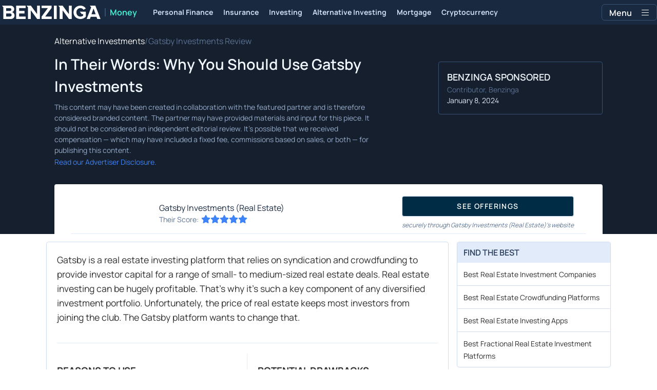

--- FILE ---
content_type: text/html; charset=utf-8
request_url: https://www.benzinga.com/money/gatsby-investments-review
body_size: 58829
content:
<!DOCTYPE html><html lang="en" style="overflow-y:scroll"><head><meta charSet="utf-8" data-next-head=""/><meta name="viewport" content="width=device-width" data-next-head=""/><script async="" src="//static.chartbeat.com/js/chartbeat_mab.js"></script><title data-next-head="">Gatsby Investments Overview: Features, Pricing, and More • Benzinga</title><meta content="Copyright Benzinga. All rights reserved." name="copyright" data-next-head=""/><link href="https://cdnwp-s3.benzinga.com/wp-content/uploads/2022/09/05125858/gatsby-investment-reviews.png?width=1200&amp;height=800&amp;fit=crop" rel="image_src" data-next-head=""/><meta content="Discover the pros and cons of Gatsby Investments. Read this Gatsby Investments review to evaluate if its the right fit for your investment goals." name="description" data-next-head=""/><link href="https://www.benzinga.com/money/gatsby-investments-review" rel="canonical" data-next-head=""/><meta content="Benzinga Sponsored" name="author" data-next-head=""/><link color="#1177BA" href="/next-assets/images/safari-pinned-tab.svg" rel="mask-icon" data-next-head=""/><link href="/next-assets/images/apple-touch-icon.png" rel="apple-touch-icon" sizes="180x180" data-next-head=""/><link href="/next-assets/images/favicon-32x32.png" rel="icon" sizes="32x32" type="image/png" data-next-head=""/><link href="/next-assets/images/favicon-16x16.png" rel="icon" sizes="16x16" type="image/png" data-next-head=""/><link href="/next-assets/site.webmanifest" rel="manifest" data-next-head=""/><link color="#5bbad5" href="/next-assets/images/safari-pinned-tab.svg" rel="mask-icon" data-next-head=""/><meta content="#2d89ef" name="msapplication-TileColor" data-next-head=""/><meta content="#ffffff" name="theme-color" data-next-head=""/><meta content="159483118580" property="fb:app_id" data-next-head=""/><link href="https://feeds.benzinga.com/benzinga" rel="alternate" title="Benzinga" type="application/rss+xml" data-next-head="" /><meta content="https://www.benzinga.com/money/gatsby-investments-review" name="syndication-source" data-next-head=""/><meta content="summary" name="twitter:card" data-next-head=""/><meta content="@benzinga" name="twitter:site" data-next-head=""/><meta content="Gatsby Investments Overview: Features, Pricing, and More • Benzinga" name="twitter:title" data-next-head=""/><meta content="Discover the pros and cons of Gatsby Investments. Read this Gatsby Investments review to evaluate if its the right fit for your investment goals." name="twitter:description" data-next-head=""/><meta content="https://cdnwp-s3.benzinga.com/wp-content/uploads/2022/09/05125858/gatsby-investment-reviews.png?width=1200&amp;height=800&amp;fit=crop" name="twitter:image:src" data-next-head=""/><meta content="Benzinga" property="og:site_name" data-next-head=""/><meta content="https://www.benzinga.com/money/gatsby-investments-review" property="og:url" data-next-head=""/><meta content="Gatsby Investments Overview: Features, Pricing, and More • Benzinga" property="og:title" data-next-head=""/><meta content="article" property="og:type" data-next-head=""/><meta content="Discover the pros and cons of Gatsby Investments. Read this Gatsby Investments review to evaluate if its the right fit for your investment goals." property="og:description" data-next-head=""/><meta content="https://cdnwp-s3.benzinga.com/wp-content/uploads/2022/09/05125858/gatsby-investment-reviews.png?width=1200&amp;height=800&amp;fit=crop" property="og:image" data-next-head=""/><meta content="image/jpeg" property="og:image:type" data-next-head=""/><meta content="1200" property="og:image:width" data-next-head=""/><meta content="630" property="og:image:height" data-next-head=""/><meta content="app-id=688949481, app-argument=https://itunes.apple.com/us/app/id688949481" name="apple-itunes-app" property="Benzinga for iOS" data-next-head=""/><meta content="yes" name="mobile-web-app-capable" data-next-head=""/><meta content="black" name="apple-mobile-web-app-status-bar-style" data-next-head=""/><meta content="max-image-preview:large" name="robots" data-next-head=""/><link href="/manifest.json" rel="manifest" data-next-head=""/><meta content="648186192" property="fb:admins" data-next-head=""/><meta content="B01B3489A33F83DDA4083E88C260097C" name="msvalidate.01" data-next-head=""/><meta content="84f3b1552db5dfbe" name="y_key" data-next-head=""/><meta content="101a0095-334d-4935-b87e-0e8fc771214e" name="fo-verify" data-next-head=""/><meta content="English" name="language" data-next-head=""/><link href="https://www.benzinga.com/money/gatsby-investments-review" hrefLang="x-default" rel="alternate" data-next-head=""/><link href="https://www.benzinga.com/money/gatsby-investments-review" hrefLang="en" rel="alternate" data-next-head=""/><link as="script" href="https://static.chartbeat.com/js/chartbeat.js" rel="preload"/><link rel="preload" href="/money-build/_next/static/media/af45276ac0342444-s.p.woff2" as="font" type="font/woff2" crossorigin="anonymous" data-next-font="size-adjust"/><link rel="preload" href="/money-build/_next/static/media/6fdd390c5a349330-s.p.woff2" as="font" type="font/woff2" crossorigin="anonymous" data-next-font="size-adjust"/><link rel="preload" href="/money-build/_next/static/media/33a31a2ac7b3f649-s.p.woff2" as="font" type="font/woff2" crossorigin="anonymous" data-next-font="size-adjust"/><link rel="preload" href="/money-build/_next/static/media/ae91174a65cf5fa0-s.p.woff2" as="font" type="font/woff2" crossorigin="anonymous" data-next-font="size-adjust"/><link rel="preload" href="/money-build/_next/static/media/cc0e4e1d63f725a6-s.p.woff2" as="font" type="font/woff2" crossorigin="anonymous" data-next-font="size-adjust"/><link rel="preload" href="/money-build/_next/static/media/2793745ad926fd24-s.p.woff2" as="font" type="font/woff2" crossorigin="anonymous" data-next-font="size-adjust"/><link rel="preload" href="/money-build/_next/static/css/5afd66288847b6b9.css" as="style"/><link rel="preload" href="/money-build/_next/static/css/25b064226b9b17de.css" as="style"/><link rel="preload" href="/money-build/_next/static/css/5564071c339cc4d8.css" as="style"/><script type="application/ld+json" data-next-head="">{ "@context": "http://schema.org", "@type": "Article", "publisher": {"@type":"Organization","logo":{"@type":"ImageObject","url":"/next-assets/images/schema-publisher-logo-benzinga.png"},"name":"Benzinga","url":"https://www.benzinga.com"}, "mainEntityOfPage": { "@type": "WebPage", "@id": "https://www.benzinga.com/money/gatsby-investments-review" }, "headline": "Gatsby Investments Overview: Features, Pricing, and More • Benzinga", "url": "https://www.benzinga.com/money/gatsby-investments-review", "dateCreated": "2024-01-08T10:02:36.000-05:00", "datePublished": "2024-01-08T10:02:36.000-05:00", "dateModified": "2025-07-03T14:06:16.000-04:00", "creator": { "@type": "Person", "name": "Benzinga Sponsored" }, "author": { "@type": "Person", "name": "Benzinga Sponsored" }, "description": "Discover the pros and cons of Gatsby Investments. Read this Gatsby Investments review to evaluate if its the right fit for your investment goals.", "keywords": [], "mentions": [], "image": "https://cdnwp-s3.benzinga.com/wp-content/uploads/2022/09/05125858/gatsby-investment-reviews.png?width=1200&height=800&fit=crop" }</script><script type="application/ld+json" data-next-head="">{ "@context": "http://schema.org", "@type": "NewsMediaOrganization", "name": "Benzinga", "email": "info@benzinga.com", "legalName": "Benzinga", "telephone": "877-440-9464", "url": "https://www.benzinga.com/", "logo": "/next-assets/images/schema-publisher-logo-benzinga.png", "image": "/next-assets/images/benzinga-schema-image-default.png", "address": { "@type": "PostalAddress", "addressLocality": "Detroit", "addressRegion": "MI", "postalCode": "48226", "streetAddress": "1 Campus Martius Suite 200", "addressCountry": "US" }, "sameAs": [ "https://www.facebook.com/pages/Benzingacom/159483118580?v=app_7146470109", "https://twitter.com/benzinga", "https://www.linkedin.com/company/benzinga", "https://plus.google.com/108838891574408087738/posts", "https://www.youtube.com/user/BenzingaTV" ], "brand": [ { "@type": "Brand", "name": "PreMarket Playbook", "url": "https://www.benzinga.com/premarket" }, { "@type": "Brand", "name": "Benzinga Markets", "url": "https://www.benzinga.com/markets/" }, { "@type": "Brand", "name": "Benzinga Pro", "url": "https://pro.benzinga.com/" }, { "@type": "Brand", "name": "Benzinga Cloud: Data & APIs", "url": "https://www.benzinga.com/apis" }, { "@type": "Brand", "name": "Benzinga Events", "url": "https://www.benzinga.com/events" }, { "@type": "Brand", "name": "Benzinga Money", "url": "https://www.benzinga.com/money/" } ] }</script><script id="voice-search-schema" type="application/ld+json" data-next-head="">{"@context":"https://schema.org/","@type":"WebPage","name":"Benzinga","speakable":{"@type":"SpeakableSpecification","xpath":["/html/head/title","/html/head/meta[@name='description']/@content"]},"url":"https://www.benzinga.com/"}</script><script id="sitelink-search-schema" type="application/ld+json" data-next-head="">{"@context":"https://schema.org/","@type":"WebSite","name":"Benzinga","potentialAction":{"@type":"SearchAction","query-input":"required name=search_term_string","target":"https://www.benzinga.com/search/fast?cx={search_term_string}"},"url":"https://www.benzinga.com/"}</script><script id="navigation-header-schema" type="application/ld+json" data-next-head="">{"@context":"https://schema.org","@type":"SiteNavigationElement","Name":["Personal Finance","Insurance","Investing","Alternative Investing","Mortgage","Cryptocurrency"],"Url":["https://www.benzinga.com/money/personal-finance","https://www.benzinga.com/money/insurance","https://www.benzinga.com/money/investing","https://www.benzinga.com/money/alternative-investing","https://www.benzinga.com/money/mortgages","https://www.benzinga.com/money/crypto"]}</script><script id="organization-schema" type="application/ld+json" data-next-head="">{"@context":"https://schema.org/","@type":"Review","author":{"@type":"Person","name":"Benzinga Sponsored"},"description":"https://www.benzinga.com/money/gatsby-investments-review","itemReviewed":{"@type":"Organization","image":"https://cdnwp-s3.benzinga.com/wp-content/uploads/2022/09/08133639/gatsby-real-estate.png","name":"Gatsby Investments (Real Estate)"},"name":"Gatsby Investments (Real Estate)","publisher":{"@type":"Organization","name":"Benzinga"},"reviewBody":"","reviewRating":{"@type":"Rating","ratingValue":5},"positiveNotes":{"@type":"ItemList","itemListElement":[{"@type":"ListItem","name":"Carefully selected deals","position":1},{"@type":"ListItem","name":"Available offerings with medium-to-low buy-ins","position":2},{"@type":"ListItem","name":"Variety of offerings across several real estate sectors","position":3},{"@type":"ListItem","name":"Shorter hold periods on some offerings","position":4}]},"negativeNotes":{"@type":"ItemList","itemListElement":[{"@type":"ListItem","name":"Only open to accredited investors","position":1},{"@type":"ListItem","name":"Properties centered in one geographic market","position":2}]}}</script><script id="breadcrumb-schema" type="application/ld+json" data-next-head="">{"@context":"https://schema.org/","@type":"BreadcrumbList","itemListElement":[{"@type":"ListItem","item":{"@id":"https://www.benzinga.com/alternative-investments","@type":"WebPage","name":"Alternative Investments","url":"https://www.benzinga.com/alternative-investments"},"position":1},{"@type":"ListItem","item":{"@id":"https://www.benzinga.com/money/gatsby-investments-review","@type":"WebPage","name":"Gatsby Investments Review","url":"https://www.benzinga.com/money/gatsby-investments-review"},"position":2}]}</script><script id="faq-schema" type="application/ld+json" data-next-head="">{"@context":"https://schema.org","@type":"FAQPage","mainEntity":[{"@type":"Question","acceptedAnswer":{"@type":"Answer","text":"&lt;p&gt;&lt;span style=&quot;font-weight: 400;&quot;&gt;Real estate syndication is a method of raising capital to fund a real estate purchase. Specifically, a real estate syndication deal raises funds offering multiple investors the chance to buy equity in a particular property. If you don’t have the capital to buy an investment property on your own, you can invest with a syndication company alongside other investors to own the property together.&lt;/span&gt;&lt;/p&gt;\n"},"name":"What is real estate syndication?"},{"@type":"Question","acceptedAnswer":{"@type":"Answer","text":"&lt;p&gt;&lt;span style=&quot;font-weight: 400;&quot;&gt;The short answer to the question “Are real estate syndication deals safe?” is no, they are not. Investing always involves risk. No investment is ever “safe” or “guaranteed” not to lose money. &lt;/span&gt;&lt;span style=&quot;font-weight: 400;&quot;&gt;Real estate syndication deals allow investors to minimize risk by raising capital from multiple investors. However, any capital investors committed to a syndication deal is always at risk of loss if the investment doesn’t perform as expected. &lt;/span&gt;&lt;/p&gt;\n&lt;p&gt;&amp;nbsp;&lt;/p&gt;\n"},"name":"Are real estate syndication deals safe?"},{"@type":"Question","acceptedAnswer":{"@type":"Answer","text":"&lt;p&gt;Gatsby real estate investment is a legitimate company. They have been operating in the real estate industry for a significant amount of time and have a good reputation among investors.&lt;/p&gt;\n"},"name":"Is Gatsby real estate investment legit?\r\n"}]}</script><script data-nscript="beforeInteractive" id="chartbeat">
  (function() {
    var pageDomain = window.location.hostname || "";

    // Check if current domain is a test domain
    if (pageDomain === "" || pageDomain.includes("zingbot") || pageDomain.includes("local.") || pageDomain.includes("bzsbx.") || pageDomain.includes("moneysbx.")) {
      pageDomain = 'zingbot.bz';
    } else if('money.benzinga.com' === '') {
      pageDomain = pageDomain.replace('www.', '');
    } else {
      pageDomain = 'money.benzinga.com';
    }

    var _sf_async_config = window._sf_async_config = (window._sf_async_config || {});
    _sf_async_config.uid = '2586';
    _sf_async_config.domain = pageDomain;
    _sf_async_config.useCanonical = true;
    _sf_async_config.useCanonicalDomain = false;
    _sf_async_config.sections =  'Real Estate Investing, Alternative Investments';
    _sf_async_config.authors = 'Benzinga Sponsored';
    _sf_async_config.flickerControl = false;

    var _cbq = window._cbq = (window._cbq || []);

    function loadChartbeat(userType) {
      _cbq.push(['_acct', userType]);

      var e = document.createElement('script');
      var n = document.getElementsByTagName('script')[0];
      e.type = 'text/javascript';
      e.async = true;
      e.src = 'https://static.chartbeat.com/js/chartbeat.js';
      n.parentNode.insertBefore(e, n);
    }
    window.loadChartbeat = loadChartbeat;
  })();
</script><style>:root, :host {
  --fa-font-solid: normal 900 1em/1 "Font Awesome 6 Free";
  --fa-font-regular: normal 400 1em/1 "Font Awesome 6 Free";
  --fa-font-light: normal 300 1em/1 "Font Awesome 6 Pro";
  --fa-font-thin: normal 100 1em/1 "Font Awesome 6 Pro";
  --fa-font-duotone: normal 900 1em/1 "Font Awesome 6 Duotone";
  --fa-font-duotone-regular: normal 400 1em/1 "Font Awesome 6 Duotone";
  --fa-font-duotone-light: normal 300 1em/1 "Font Awesome 6 Duotone";
  --fa-font-duotone-thin: normal 100 1em/1 "Font Awesome 6 Duotone";
  --fa-font-brands: normal 400 1em/1 "Font Awesome 6 Brands";
  --fa-font-sharp-solid: normal 900 1em/1 "Font Awesome 6 Sharp";
  --fa-font-sharp-regular: normal 400 1em/1 "Font Awesome 6 Sharp";
  --fa-font-sharp-light: normal 300 1em/1 "Font Awesome 6 Sharp";
  --fa-font-sharp-thin: normal 100 1em/1 "Font Awesome 6 Sharp";
  --fa-font-sharp-duotone-solid: normal 900 1em/1 "Font Awesome 6 Sharp Duotone";
  --fa-font-sharp-duotone-regular: normal 400 1em/1 "Font Awesome 6 Sharp Duotone";
  --fa-font-sharp-duotone-light: normal 300 1em/1 "Font Awesome 6 Sharp Duotone";
  --fa-font-sharp-duotone-thin: normal 100 1em/1 "Font Awesome 6 Sharp Duotone";
}

svg:not(:root).svg-inline--fa, svg:not(:host).svg-inline--fa {
  overflow: visible;
  box-sizing: content-box;
}

.svg-inline--fa {
  display: var(--fa-display, inline-block);
  height: 1em;
  overflow: visible;
  vertical-align: -0.125em;
}
.svg-inline--fa.fa-2xs {
  vertical-align: 0.1em;
}
.svg-inline--fa.fa-xs {
  vertical-align: 0em;
}
.svg-inline--fa.fa-sm {
  vertical-align: -0.0714285705em;
}
.svg-inline--fa.fa-lg {
  vertical-align: -0.2em;
}
.svg-inline--fa.fa-xl {
  vertical-align: -0.25em;
}
.svg-inline--fa.fa-2xl {
  vertical-align: -0.3125em;
}
.svg-inline--fa.fa-pull-left {
  margin-right: var(--fa-pull-margin, 0.3em);
  width: auto;
}
.svg-inline--fa.fa-pull-right {
  margin-left: var(--fa-pull-margin, 0.3em);
  width: auto;
}
.svg-inline--fa.fa-li {
  width: var(--fa-li-width, 2em);
  top: 0.25em;
}
.svg-inline--fa.fa-fw {
  width: var(--fa-fw-width, 1.25em);
}

.fa-layers svg.svg-inline--fa {
  bottom: 0;
  left: 0;
  margin: auto;
  position: absolute;
  right: 0;
  top: 0;
}

.fa-layers-counter, .fa-layers-text {
  display: inline-block;
  position: absolute;
  text-align: center;
}

.fa-layers {
  display: inline-block;
  height: 1em;
  position: relative;
  text-align: center;
  vertical-align: -0.125em;
  width: 1em;
}
.fa-layers svg.svg-inline--fa {
  transform-origin: center center;
}

.fa-layers-text {
  left: 50%;
  top: 50%;
  transform: translate(-50%, -50%);
  transform-origin: center center;
}

.fa-layers-counter {
  background-color: var(--fa-counter-background-color, #ff253a);
  border-radius: var(--fa-counter-border-radius, 1em);
  box-sizing: border-box;
  color: var(--fa-inverse, #fff);
  line-height: var(--fa-counter-line-height, 1);
  max-width: var(--fa-counter-max-width, 5em);
  min-width: var(--fa-counter-min-width, 1.5em);
  overflow: hidden;
  padding: var(--fa-counter-padding, 0.25em 0.5em);
  right: var(--fa-right, 0);
  text-overflow: ellipsis;
  top: var(--fa-top, 0);
  transform: scale(var(--fa-counter-scale, 0.25));
  transform-origin: top right;
}

.fa-layers-bottom-right {
  bottom: var(--fa-bottom, 0);
  right: var(--fa-right, 0);
  top: auto;
  transform: scale(var(--fa-layers-scale, 0.25));
  transform-origin: bottom right;
}

.fa-layers-bottom-left {
  bottom: var(--fa-bottom, 0);
  left: var(--fa-left, 0);
  right: auto;
  top: auto;
  transform: scale(var(--fa-layers-scale, 0.25));
  transform-origin: bottom left;
}

.fa-layers-top-right {
  top: var(--fa-top, 0);
  right: var(--fa-right, 0);
  transform: scale(var(--fa-layers-scale, 0.25));
  transform-origin: top right;
}

.fa-layers-top-left {
  left: var(--fa-left, 0);
  right: auto;
  top: var(--fa-top, 0);
  transform: scale(var(--fa-layers-scale, 0.25));
  transform-origin: top left;
}

.fa-1x {
  font-size: 1em;
}

.fa-2x {
  font-size: 2em;
}

.fa-3x {
  font-size: 3em;
}

.fa-4x {
  font-size: 4em;
}

.fa-5x {
  font-size: 5em;
}

.fa-6x {
  font-size: 6em;
}

.fa-7x {
  font-size: 7em;
}

.fa-8x {
  font-size: 8em;
}

.fa-9x {
  font-size: 9em;
}

.fa-10x {
  font-size: 10em;
}

.fa-2xs {
  font-size: 0.625em;
  line-height: 0.1em;
  vertical-align: 0.225em;
}

.fa-xs {
  font-size: 0.75em;
  line-height: 0.0833333337em;
  vertical-align: 0.125em;
}

.fa-sm {
  font-size: 0.875em;
  line-height: 0.0714285718em;
  vertical-align: 0.0535714295em;
}

.fa-lg {
  font-size: 1.25em;
  line-height: 0.05em;
  vertical-align: -0.075em;
}

.fa-xl {
  font-size: 1.5em;
  line-height: 0.0416666682em;
  vertical-align: -0.125em;
}

.fa-2xl {
  font-size: 2em;
  line-height: 0.03125em;
  vertical-align: -0.1875em;
}

.fa-fw {
  text-align: center;
  width: 1.25em;
}

.fa-ul {
  list-style-type: none;
  margin-left: var(--fa-li-margin, 2.5em);
  padding-left: 0;
}
.fa-ul > li {
  position: relative;
}

.fa-li {
  left: calc(-1 * var(--fa-li-width, 2em));
  position: absolute;
  text-align: center;
  width: var(--fa-li-width, 2em);
  line-height: inherit;
}

.fa-border {
  border-color: var(--fa-border-color, #eee);
  border-radius: var(--fa-border-radius, 0.1em);
  border-style: var(--fa-border-style, solid);
  border-width: var(--fa-border-width, 0.08em);
  padding: var(--fa-border-padding, 0.2em 0.25em 0.15em);
}

.fa-pull-left {
  float: left;
  margin-right: var(--fa-pull-margin, 0.3em);
}

.fa-pull-right {
  float: right;
  margin-left: var(--fa-pull-margin, 0.3em);
}

.fa-beat {
  animation-name: fa-beat;
  animation-delay: var(--fa-animation-delay, 0s);
  animation-direction: var(--fa-animation-direction, normal);
  animation-duration: var(--fa-animation-duration, 1s);
  animation-iteration-count: var(--fa-animation-iteration-count, infinite);
  animation-timing-function: var(--fa-animation-timing, ease-in-out);
}

.fa-bounce {
  animation-name: fa-bounce;
  animation-delay: var(--fa-animation-delay, 0s);
  animation-direction: var(--fa-animation-direction, normal);
  animation-duration: var(--fa-animation-duration, 1s);
  animation-iteration-count: var(--fa-animation-iteration-count, infinite);
  animation-timing-function: var(--fa-animation-timing, cubic-bezier(0.28, 0.84, 0.42, 1));
}

.fa-fade {
  animation-name: fa-fade;
  animation-delay: var(--fa-animation-delay, 0s);
  animation-direction: var(--fa-animation-direction, normal);
  animation-duration: var(--fa-animation-duration, 1s);
  animation-iteration-count: var(--fa-animation-iteration-count, infinite);
  animation-timing-function: var(--fa-animation-timing, cubic-bezier(0.4, 0, 0.6, 1));
}

.fa-beat-fade {
  animation-name: fa-beat-fade;
  animation-delay: var(--fa-animation-delay, 0s);
  animation-direction: var(--fa-animation-direction, normal);
  animation-duration: var(--fa-animation-duration, 1s);
  animation-iteration-count: var(--fa-animation-iteration-count, infinite);
  animation-timing-function: var(--fa-animation-timing, cubic-bezier(0.4, 0, 0.6, 1));
}

.fa-flip {
  animation-name: fa-flip;
  animation-delay: var(--fa-animation-delay, 0s);
  animation-direction: var(--fa-animation-direction, normal);
  animation-duration: var(--fa-animation-duration, 1s);
  animation-iteration-count: var(--fa-animation-iteration-count, infinite);
  animation-timing-function: var(--fa-animation-timing, ease-in-out);
}

.fa-shake {
  animation-name: fa-shake;
  animation-delay: var(--fa-animation-delay, 0s);
  animation-direction: var(--fa-animation-direction, normal);
  animation-duration: var(--fa-animation-duration, 1s);
  animation-iteration-count: var(--fa-animation-iteration-count, infinite);
  animation-timing-function: var(--fa-animation-timing, linear);
}

.fa-spin {
  animation-name: fa-spin;
  animation-delay: var(--fa-animation-delay, 0s);
  animation-direction: var(--fa-animation-direction, normal);
  animation-duration: var(--fa-animation-duration, 2s);
  animation-iteration-count: var(--fa-animation-iteration-count, infinite);
  animation-timing-function: var(--fa-animation-timing, linear);
}

.fa-spin-reverse {
  --fa-animation-direction: reverse;
}

.fa-pulse,
.fa-spin-pulse {
  animation-name: fa-spin;
  animation-direction: var(--fa-animation-direction, normal);
  animation-duration: var(--fa-animation-duration, 1s);
  animation-iteration-count: var(--fa-animation-iteration-count, infinite);
  animation-timing-function: var(--fa-animation-timing, steps(8));
}

@media (prefers-reduced-motion: reduce) {
  .fa-beat,
.fa-bounce,
.fa-fade,
.fa-beat-fade,
.fa-flip,
.fa-pulse,
.fa-shake,
.fa-spin,
.fa-spin-pulse {
    animation-delay: -1ms;
    animation-duration: 1ms;
    animation-iteration-count: 1;
    transition-delay: 0s;
    transition-duration: 0s;
  }
}
@keyframes fa-beat {
  0%, 90% {
    transform: scale(1);
  }
  45% {
    transform: scale(var(--fa-beat-scale, 1.25));
  }
}
@keyframes fa-bounce {
  0% {
    transform: scale(1, 1) translateY(0);
  }
  10% {
    transform: scale(var(--fa-bounce-start-scale-x, 1.1), var(--fa-bounce-start-scale-y, 0.9)) translateY(0);
  }
  30% {
    transform: scale(var(--fa-bounce-jump-scale-x, 0.9), var(--fa-bounce-jump-scale-y, 1.1)) translateY(var(--fa-bounce-height, -0.5em));
  }
  50% {
    transform: scale(var(--fa-bounce-land-scale-x, 1.05), var(--fa-bounce-land-scale-y, 0.95)) translateY(0);
  }
  57% {
    transform: scale(1, 1) translateY(var(--fa-bounce-rebound, -0.125em));
  }
  64% {
    transform: scale(1, 1) translateY(0);
  }
  100% {
    transform: scale(1, 1) translateY(0);
  }
}
@keyframes fa-fade {
  50% {
    opacity: var(--fa-fade-opacity, 0.4);
  }
}
@keyframes fa-beat-fade {
  0%, 100% {
    opacity: var(--fa-beat-fade-opacity, 0.4);
    transform: scale(1);
  }
  50% {
    opacity: 1;
    transform: scale(var(--fa-beat-fade-scale, 1.125));
  }
}
@keyframes fa-flip {
  50% {
    transform: rotate3d(var(--fa-flip-x, 0), var(--fa-flip-y, 1), var(--fa-flip-z, 0), var(--fa-flip-angle, -180deg));
  }
}
@keyframes fa-shake {
  0% {
    transform: rotate(-15deg);
  }
  4% {
    transform: rotate(15deg);
  }
  8%, 24% {
    transform: rotate(-18deg);
  }
  12%, 28% {
    transform: rotate(18deg);
  }
  16% {
    transform: rotate(-22deg);
  }
  20% {
    transform: rotate(22deg);
  }
  32% {
    transform: rotate(-12deg);
  }
  36% {
    transform: rotate(12deg);
  }
  40%, 100% {
    transform: rotate(0deg);
  }
}
@keyframes fa-spin {
  0% {
    transform: rotate(0deg);
  }
  100% {
    transform: rotate(360deg);
  }
}
.fa-rotate-90 {
  transform: rotate(90deg);
}

.fa-rotate-180 {
  transform: rotate(180deg);
}

.fa-rotate-270 {
  transform: rotate(270deg);
}

.fa-flip-horizontal {
  transform: scale(-1, 1);
}

.fa-flip-vertical {
  transform: scale(1, -1);
}

.fa-flip-both,
.fa-flip-horizontal.fa-flip-vertical {
  transform: scale(-1, -1);
}

.fa-rotate-by {
  transform: rotate(var(--fa-rotate-angle, 0));
}

.fa-stack {
  display: inline-block;
  vertical-align: middle;
  height: 2em;
  position: relative;
  width: 2.5em;
}

.fa-stack-1x,
.fa-stack-2x {
  bottom: 0;
  left: 0;
  margin: auto;
  position: absolute;
  right: 0;
  top: 0;
  z-index: var(--fa-stack-z-index, auto);
}

.svg-inline--fa.fa-stack-1x {
  height: 1em;
  width: 1.25em;
}
.svg-inline--fa.fa-stack-2x {
  height: 2em;
  width: 2.5em;
}

.fa-inverse {
  color: var(--fa-inverse, #fff);
}

.sr-only,
.fa-sr-only {
  position: absolute;
  width: 1px;
  height: 1px;
  padding: 0;
  margin: -1px;
  overflow: hidden;
  clip: rect(0, 0, 0, 0);
  white-space: nowrap;
  border-width: 0;
}

.sr-only-focusable:not(:focus),
.fa-sr-only-focusable:not(:focus) {
  position: absolute;
  width: 1px;
  height: 1px;
  padding: 0;
  margin: -1px;
  overflow: hidden;
  clip: rect(0, 0, 0, 0);
  white-space: nowrap;
  border-width: 0;
}

.svg-inline--fa .fa-primary {
  fill: var(--fa-primary-color, currentColor);
  opacity: var(--fa-primary-opacity, 1);
}

.svg-inline--fa .fa-secondary {
  fill: var(--fa-secondary-color, currentColor);
  opacity: var(--fa-secondary-opacity, 0.4);
}

.svg-inline--fa.fa-swap-opacity .fa-primary {
  opacity: var(--fa-secondary-opacity, 0.4);
}

.svg-inline--fa.fa-swap-opacity .fa-secondary {
  opacity: var(--fa-primary-opacity, 1);
}

.svg-inline--fa mask .fa-primary,
.svg-inline--fa mask .fa-secondary {
  fill: black;
}</style><link rel="stylesheet" href="/money-build/_next/static/css/5afd66288847b6b9.css" data-n-g=""/><link rel="stylesheet" href="/money-build/_next/static/css/25b064226b9b17de.css"/><link rel="stylesheet" href="/money-build/_next/static/css/5564071c339cc4d8.css" data-n-p=""/><noscript data-n-css=""></noscript><script defer="" noModule="" src="/money-build/_next/static/chunks/polyfills-42372ed130431b0a.js"></script><script src="/money-build/_next/static/chunks/webpack-22dd9e6b7b3e0223.js" defer=""></script><script src="/money-build/_next/static/chunks/framework-760a46c2ae21f28a.js" defer=""></script><script src="/money-build/_next/static/chunks/main-e8c90d226b071ef7.js" defer=""></script><script src="/money-build/_next/static/chunks/pages/_app-0056c2528a6a92c6.js" defer=""></script><script src="/money-build/_next/static/chunks/278aa4fa-38513ed0ac21b94f.js" defer=""></script><script src="/money-build/_next/static/chunks/2c25ec24-e23c77a946155ce4.js" defer=""></script><script src="/money-build/_next/static/chunks/8184b75a-bdbe80f3d1e8bd38.js" defer=""></script><script src="/money-build/_next/static/chunks/2f7fae10-6c72822df15a65eb.js" defer=""></script><script src="/money-build/_next/static/chunks/e909c55d-dee22e7958934864.js" defer=""></script><script src="/money-build/_next/static/chunks/ae9cca2d-4ed4165eb8d235e1.js" defer=""></script><script src="/money-build/_next/static/chunks/9b6c5ff0-191e1794a60fb5d8.js" defer=""></script><script src="/money-build/_next/static/chunks/e296efd9-b8de4dead7dbeded.js" defer=""></script><script src="/money-build/_next/static/chunks/71048281-149864f3638ef46e.js" defer=""></script><script src="/money-build/_next/static/chunks/da690673-1bbecafd844efe3b.js" defer=""></script><script src="/money-build/_next/static/chunks/9153-a3097d59d8f09f8b.js" defer=""></script><script src="/money-build/_next/static/chunks/9354-664da2684d607f67.js" defer=""></script><script src="/money-build/_next/static/chunks/4713-d3480114bc02cb12.js" defer=""></script><script src="/money-build/_next/static/chunks/1071-bbcccfbcbaf14e6e.js" defer=""></script><script src="/money-build/_next/static/chunks/3309-ef9962db82add6c1.js" defer=""></script><script src="/money-build/_next/static/chunks/6509-5d460355793b8aac.js" defer=""></script><script src="/money-build/_next/static/chunks/932-64a673b1fe5dc943.js" defer=""></script><script src="/money-build/_next/static/chunks/7557-68c1a10ce3885bcd.js" defer=""></script><script src="/money-build/_next/static/chunks/pages/%5B...slug%5D-0fd56c91a6264101.js" defer=""></script><script src="/money-build/_next/static/75nY7MFMP9FDDe9N6c2LP/_buildManifest.js" defer=""></script><script src="/money-build/_next/static/75nY7MFMP9FDDe9N6c2LP/_ssgManifest.js" defer=""></script><style data-styled="" data-styled-version="6.1.18">.gGbrEx{margin-top:0;padding-top:10px;font-size:12px;line-height:21px;text-decoration:none;}/*!sc*/
data-styled.g43[id="sc-fIQtvO"]{content:"gGbrEx,"}/*!sc*/
.egmuyr{transition:color 0.2s cubic-bezier(0.25, 0.46, 0.45, 0.94),color 0.2s ease;text-decoration:none;}/*!sc*/
data-styled.g44[id="sc-kDXjwZ"]{content:"egmuyr,"}/*!sc*/
.gsrFtc.button-wrapper{border-radius:6px;overflow:hidden;display:flex;align-items:center;justify-content:center;width:140px;-webkit-transition:all 200ms ease;transition:all 200ms ease;height:50px;box-sizing:border-box;}/*!sc*/
data-styled.g45[id="sc-oDVYc"]{content:"gsrFtc,"}/*!sc*/
.gPDZld{display:flex;justify-content:center;align-items:center;width:40px;height:40px;border-radius:0.25rem;font-size:30px;-webkit-transition:color 200ms cubic-bezier(0.25, 0.46, 0.45, 0.94),color 200ms ease;transition:opacity 0.3s ease;}/*!sc*/
.gPDZld:hover{opacity:0.8;}/*!sc*/
data-styled.g47[id="sc-UqUTu"]{content:"gPDZld,"}/*!sc*/
.fPwtrW.footer-row{display:grid;grid-template-columns:repeat(auto-fit, 300px);width:70%;margin:auto;justify-content:center;margin-top:3rem;padding-top:0.5rem;padding-bottom:1rem;}/*!sc*/
@media screen and (min-width: 480px){.fPwtrW.footer-row{justify-content:flex-start;width:80%;}}/*!sc*/
@media screen and (min-width: 768px){.fPwtrW.footer-row{grid-template-columns:repeat(auto-fit, 250px);grid-gap:30px;width:70%;justify-content:center;}}/*!sc*/
@media screen and (min-width: 1024px){.fPwtrW.footer-row{grid-template-columns:repeat(auto-fit, 300px);grid-gap:0;width:85%;justify-content:center;}}/*!sc*/
data-styled.g49[id="sc-eRJQtA"]{content:"fPwtrW,"}/*!sc*/
.MGGSW{margin:auto;}/*!sc*/
.MGGSW ul{list-style:none;flex-wrap:wrap;justify-content:center;display:flex;align-items:center;padding:0;}/*!sc*/
.MGGSW ul li{font-size:16px;margin:0 15px;font-family:Arial,sans-serif;}/*!sc*/
.MGGSW ul li >a{color:#b3b3b3;text-decoration:none;transition:all 0.3s ease;}/*!sc*/
.MGGSW ul li >a:hover{color:#ffffff;padding-left:5px;}/*!sc*/
data-styled.g50[id="sc-bFwXsg"]{content:"MGGSW,"}/*!sc*/
.glmYly{display:flex;flex-direction:column;text-align:left;padding:0 12px;margin-bottom:2rem;}/*!sc*/
@media screen and (min-width: 768px){.glmYly{max-width:300px;}}/*!sc*/
@media screen and (max-width: 1024px){.glmYly{width:300px;}}/*!sc*/
.glmYly h3,.glmYly >div:first-child,.glmYly .about-bz{display:flex;font-family:Arial,sans-serif;color:#ffffff;font-size:19.2px;font-weight:600;margin:0;margin-bottom:24px;position:relative;}/*!sc*/
@media screen and (min-width: 480px){.glmYly h3,.glmYly >div:first-child,.glmYly .about-bz{margin-top:0;}}/*!sc*/
@media screen and (min-width: 768px){.glmYly h3,.glmYly >div:first-child,.glmYly .about-bz{font-size:19.2px;}}/*!sc*/
.glmYly h3::after,.glmYly >div:first-child::after,.glmYly .about-bz::after{content:'';position:absolute;left:0;bottom:-10px;width:50px;height:2px;background-color:#0052cc;}/*!sc*/
.glmYly .about-bz{margin-top:30px;margin-right:0px;margin-left:0px;margin-bottom:24px;}/*!sc*/
.glmYly ul{list-style:none;padding:0;}/*!sc*/
.glmYly ul li{font-size:16px;font-family:Arial,sans-serif;transition:all 0.3s ease;}/*!sc*/
.glmYly ul li:hover{padding-left:5px;}/*!sc*/
.glmYly ul li >a{color:#b3b3b3;text-decoration:none;}/*!sc*/
.glmYly ul li >a:hover{color:#ffffff;}/*!sc*/
data-styled.g51[id="sc-fUPiRJ"]{content:"glmYly,"}/*!sc*/
.iTsNyT{font-size:14px;color:#192940;font-weight:600;display:inline-flex;text-decoration:none;align-items:center;justify-content:center;line-height:1rem;background:#ffffff;box-shadow:0 1px 2px 0 rgba(0, 0, 0, 0.05);border:solid 1px #E1EBFA;border-radius:4px;padding-top:0.5rem;padding-bottom:0.5rem;padding-left:0.75rem;padding-right:0.75rem;transition:0.25s background-color ease-in-out,0.25s color ease-in-out,0.25s border-color ease-in-out;}/*!sc*/
.iTsNyT >span{display:contents;}/*!sc*/
.iTsNyT.sm{padding-left:0.35rem;padding-right:0.35rem;width:auto;height:24px;font-size:0.75rem;border-radius:0.25rem;}/*!sc*/
.iTsNyT.lg{height:56px;padding:1rem 2.5rem;font-weight:700;font-size:1rem;line-height:1.25rem;}/*!sc*/
.iTsNyT.fusion-md{height:40px;padding:0 1rem;font-weight:700;flex-shrink:0;}/*!sc*/
.iTsNyT:focus{outline:none;}/*!sc*/
.iTsNyT.danger{color:#c81e1e;border:solid 1px #f98080;background:#fdf2f2;}/*!sc*/
.iTsNyT.danger:hover{background:#fde8e8;}/*!sc*/
.iTsNyT.flat{color:#395173;border:solid 1px #E1EBFA;background:transparent;}/*!sc*/
.iTsNyT.danger-filled{color:#ffffff;border:solid 1px #e02424;background:#e02424;}/*!sc*/
.iTsNyT.danger-filled:hover{background:#f05252;}/*!sc*/
.iTsNyT.primary{color:#1a56db;border:solid 1px #3f83f8;background:#c3ddfd;}/*!sc*/
.iTsNyT.primary:hover{background:#a4cafe;}/*!sc*/
.iTsNyT.success-filled{color:#ffffff;border:solid 1px #0e9f6e;background:#0e9f6e;}/*!sc*/
.iTsNyT.success-filled:hover{background:#31c48d;}/*!sc*/
.iTsNyT.success{color:#046c4e;border:solid 1px #0e9f6e;background:#bcf0da;}/*!sc*/
.iTsNyT.success:hover{background:#84e1bc;}/*!sc*/
.iTsNyT.warning{color:#b43403;border:solid 1px #ff5a1f;background:#fcd9bd;}/*!sc*/
.iTsNyT.warning:hover{background:#fdba8c;}/*!sc*/
.iTsNyT.full{width:100%;display:inherit;}/*!sc*/
.iTsNyT.full span{width:100%;text-align:center;}/*!sc*/
.iTsNyT.cta{background-color:#002d45;color:#ffffff;height:2.5rem;letter-spacing:0.1em;text-transform:uppercase;width:100%;}/*!sc*/
.iTsNyT.cta:hover{background-color:rgb(217, 105, 0);box-shadow:0 4px 6px -1px rgba(0, 0, 0, 0.1),0 2px 4px -1px rgba(0, 0, 0, 0.06);position:relative;bottom:2px;}/*!sc*/
.iTsNyT.flat-orange{color:#ffffff;border:solid 1px #ff5a1f;background:#ff5a1f;}/*!sc*/
.iTsNyT.flat-orange:hover{background:#d03801;}/*!sc*/
.iTsNyT.flat-black{color:#ffffff;border:solid 1px #000000;background:#000000;transition:0.2s;}/*!sc*/
.iTsNyT.flat-black:hover{background:#ffffff;color:#000000;}/*!sc*/
.iTsNyT.flat-gray{color:#ffffff;border:solid 1px #5B7292;background:#5B7292;transition:0.2s;}/*!sc*/
.iTsNyT.flat-gray:hover{background:#ffffff;color:#000000;}/*!sc*/
.iTsNyT.light-gray{color:#000000;border:solid 1px #CEDDF2;background:#CEDDF2;transition:0.2s;}/*!sc*/
.iTsNyT.light-gray:hover{background:#B8CBE6;color:#000000;}/*!sc*/
.iTsNyT.flat-blue{color:#ffffff;border:solid 1px #3f83f8;background:#3f83f8;}/*!sc*/
.iTsNyT.flat-blue:hover{background:#1c64f2;}/*!sc*/
.iTsNyT.dark-blue{color:#ffffff;border:solid 1px #233876;background:#233876;}/*!sc*/
.iTsNyT.dark-blue:hover{background:#1e429f;}/*!sc*/
.iTsNyT.flat-light-blue{color:#3f83f8;border:solid 1px #e1effe;background:#e1effe;}/*!sc*/
.iTsNyT.flat-light-blue:hover{background:#c3ddfd;}/*!sc*/
.iTsNyT.flat-light-blue-outlined{color:#3f83f8;border:solid 1px #CEDDF2;background:#e1effe;box-shadow:unset;}/*!sc*/
.iTsNyT.flat-light-blue-outlined:hover{background:#c3ddfd;}/*!sc*/
.iTsNyT.flat-red{color:#ffffff;border:solid 1px #f05252;background:#f05252;}/*!sc*/
.iTsNyT.flat-red:hover{background:#e02424;}/*!sc*/
.iTsNyT.flat-ind-blue{color:#ffffff;border:solid 1px #24344F;background:#24344F;}/*!sc*/
.iTsNyT.flat-ind-blue:hover{background:#24344F;}/*!sc*/
.iTsNyT.white-outline{background:rgba(26, 121, 255, 0.05);border:1px solid #ffffff;color:#ffffff;}/*!sc*/
.iTsNyT.white-outline:hover{background:rgba(210, 210, 210, 0.1);}/*!sc*/
.iTsNyT.fusion-outline{background:rgba(26, 121, 255, 0.05);border:1px solid rgba(26, 121, 255, 0.75);color:#3f83f8;}/*!sc*/
.iTsNyT.fusion-outline:hover{background:rgba(26, 121, 255, 0.1);}/*!sc*/
.iTsNyT.fusion-secondary{background:#E1EBFA;border:0;color:#3f83f8;}/*!sc*/
.iTsNyT.fusion-secondary:hover{background:rgba(26, 121, 255, 0.1);}/*!sc*/
.iTsNyT.fusion-white{background:#ffffff;color:#3f83f8;border:none;}/*!sc*/
.iTsNyT.fusion-white:hover{background:#3f83f8;color:#ffffff;}/*!sc*/
data-styled.g54[id="sc-igtioI"]{content:"iTsNyT,"}/*!sc*/
.ciycmA{line-height:48px;padding:0 10px;font-family:Manrope,Manrope-fallback,sans-serif;font-weight:bold;font-size:14px;color:#000000;height:100%;display:inline-flex;align-items:center;justify-content:center;}/*!sc*/
.ciycmA:hover{background-color:#e1effe;color:unset;}/*!sc*/
.ciycmA.trading-school{color:#298ccd!important;}/*!sc*/
@media screen and (min-width: 1292px){.ciycmA.trading-school svg{display:none;}}/*!sc*/
@media screen and (max-width: 800px){.ciycmA{color:white;width:100%;text-align:left;display:inline-flex;justify-content:start;}.ciycmA:hover{background-color:inherit;}}/*!sc*/
data-styled.g65[id="sc-dEAvcG"]{content:"ciycmA,"}/*!sc*/
.bxomOj{line-height:2em;}/*!sc*/
.bxomOj a{color:black;}/*!sc*/
.bxomOj a:hover{color:#1a56db;}/*!sc*/
data-styled.g66[id="sc-eYKLqR"]{content:"bxomOj,"}/*!sc*/
.ifSLMz{line-height:2em;}/*!sc*/
.ifSLMz a{display:block;padding:6px 12px;line-height:1.4rem;}/*!sc*/
.ifSLMz:hover{color:#1a79ff;}/*!sc*/
.ifSLMz.highlight{padding:0 5px;margin-bottom:5px;}/*!sc*/
.ifSLMz.highlight a{color:#ffffff;background-color:unset;font-weight:unset;text-align:center;}/*!sc*/
.ifSLMz.highlight:hover{color:unset;}/*!sc*/
data-styled.g67[id="sc-fYNhqQ"]{content:"ifSLMz,"}/*!sc*/
.ciXvWA.sub-group-wrapper{background-color:#ffffff;border-width:1px;border-top-width:1px;border-color:#CEDDF2;border-bottom-left-radius:2px;border-bottom-right-radius:2px;padding:8px 0;scrollbar-width:thin;max-height:calc(90vh - 100px);}/*!sc*/
.ciXvWA.sub-group-wrapper ::-webkit-scrollbar{width:6px!important;}/*!sc*/
.ciXvWA.sub-group-wrapper ::-webkit-scrollbar-track{background:#f1f1f1;}/*!sc*/
.ciXvWA.sub-group-wrapper ::-webkit-scrollbar-thumb{background:#888;}/*!sc*/
.ciXvWA.sub-group-wrapper ::-webkit-scrollbar-thumb:hover{background:#555;}/*!sc*/
data-styled.g71[id="sc-QsWun"]{content:"ciXvWA,"}/*!sc*/
.gLXGhm.secondary{position:relative;}/*!sc*/
.gLXGhm.secondary .subnav{position:absolute;right:0;top:48px;}/*!sc*/
.gLXGhm .subnav{display:none;position:absolute;z-index:2000;}/*!sc*/
.gLXGhm .subnav .third-level-menu{display:none;position:absolute;left:100%;background:#ffffff;border:1px solid #CEDDF2;border-bottom-left-radius:2px;border-bottom-right-radius:2px;height:100%;z-index:999999;overflow:auto;top:0;height:auto;min-width:160px;}/*!sc*/
.gLXGhm .subnav .more-nav-menu{position:absolute;top:50%;right:0;transform:translateY(-50%);}/*!sc*/
.gLXGhm:hover .subnav{display:block;}/*!sc*/
.gLXGhm .menu-items{padding:4px;}/*!sc*/
.gLXGhm .menu-items .dropdown-menu-item{position:relative;}/*!sc*/
.gLXGhm .menu-items .dropdown-menu-item:hover .third-level-menu{display:block;}/*!sc*/
@media screen and (max-width: 800px){.gLXGhm .subnav{display:none!important;}}/*!sc*/
data-styled.g72[id="sc-hcuDGU"]{content:"gLXGhm,"}/*!sc*/
.kFiBJn{text-align:left;}/*!sc*/
.kFiBJn.has-groups{width:480px;}/*!sc*/
.kFiBJn.has-groups.money-app{max-width:480px;width:auto;min-width:180px;}/*!sc*/
.kFiBJn.tools-group{width:720px;}/*!sc*/
.kFiBJn.tools-group .sub-group-wrapper{overflow-y:auto;}/*!sc*/
.kFiBJn.tools-group .group-list{grid-template-columns:repeat(3, minmax(0px, 1fr));}/*!sc*/
data-styled.g73[id="sc-cXudEx"]{content:"kFiBJn,"}/*!sc*/
.kAsVoQ.menu-wrapper{background-color:#033251;position:relative;width:140px;white-space:nowrap;}/*!sc*/
@media screen and (max-width: 800px){.kAsVoQ.menu-wrapper{background-color:transparent;}}/*!sc*/
@media screen and (min-width: 800px){.kAsVoQ.menu-wrapper:hover .account-menu-dropdown{display:block;box-shadow:0 1px 2px 0 rgba(0, 0, 0, 0.05);}}/*!sc*/
.kAsVoQ.menu-wrapper .menu-button{align-items:center;color:white;cursor:pointer;display:inline-flex;font-size:12px;height:32px;padding:0px 12px;}/*!sc*/
.kAsVoQ.menu-wrapper .menu-button .anticon-user{color:#1a79ff;margin-right:12px;}/*!sc*/
@media screen and (max-width: 800px){.kAsVoQ.menu-wrapper .menu-button .anticon-user{color:#a4cafe;font-size:18px;margin-right:0;}.kAsVoQ.menu-wrapper .menu-button .anticon-down{display:none;}}/*!sc*/
.kAsVoQ.menu-wrapper .account-menu-dropdown{background-color:#ffffff;border:1px solid #E1EBFA;display:none;position:absolute;width:140px;z-index:104;}/*!sc*/
@media screen and (max-width: 800px){.kAsVoQ.menu-wrapper .account-menu-dropdown{right:0px;}}/*!sc*/
.kAsVoQ.menu-wrapper .account-menu-dropdown.open{display:block;}/*!sc*/
.kAsVoQ.menu-wrapper .account-menu-dropdown .checkbox-container label{display:flex;font-size:12px;}/*!sc*/
.kAsVoQ.menu-wrapper .account-menu-item{color:#000000;cursor:pointer;font-size:12px;font-weight:700;padding:8px 12px;}/*!sc*/
.kAsVoQ.menu-wrapper .account-menu-item a{color:#000000;display:inline-flex;}/*!sc*/
.kAsVoQ.menu-wrapper .account-menu-item.benzinga-plus a{color:#ff5a1f;}/*!sc*/
.kAsVoQ.menu-wrapper .account-menu-item.benzinga-pro a{color:#1A79FF;}/*!sc*/
.kAsVoQ.menu-wrapper .account-menu-item.benzinga-edge a{color:#3f83f8;}/*!sc*/
.kAsVoQ.menu-wrapper .divider{margin:0 auto;width:85%;border-color:#CEDDF2;}/*!sc*/
.kAsVoQ.menu-wrapper .my-account-text{margin-right:14px;}/*!sc*/
@media screen and (max-width: 800px){.kAsVoQ.menu-wrapper .my-account-text{display:none;}}/*!sc*/
@media screen and (max-width: 800px){.kAsVoQ.menu-wrapper{width:3rem;}}/*!sc*/
data-styled.g77[id="sc-jyqoAZ"]{content:"kAsVoQ,"}/*!sc*/
.esJMPv.benzinga-logo{display:inline-block;}/*!sc*/
.esJMPv.benzinga-logo.desktop{width:192px;min-width:192px;max-width:192px;}/*!sc*/
.esJMPv.benzinga-logo img,.esJMPv.benzinga-logo svg{width:100%;height:100%;}/*!sc*/
data-styled.g85[id="sc-hUPhBQ"]{content:"esJMPv,"}/*!sc*/
.frnYzj{display:flex;align-items:center;margin:0 4px;padding-right:0px;width:192px;min-width:144px;}/*!sc*/
.frnYzj .benzinga-crypto-logo-wrapper{margin-bottom:-1px;}/*!sc*/
.frnYzj >a{display:inline-flex;}/*!sc*/
data-styled.g86[id="sc-hAzKxj"]{content:"frnYzj,"}/*!sc*/
.eraExz{color:#3effdc;margin-left:8px;display:flex;align-items:center;}/*!sc*/
.eraExz span{border-left:2px solid #395173;padding-left:8px;display:inline-block;line-height:1;font-weight:600;text-transform:capitalize;}/*!sc*/
data-styled.g87[id="sc-iACgxi"]{content:"eraExz,"}/*!sc*/
.faRppY{position:fixed;top:0;left:0;right:0;width:100%;transition:all linear 0.12s;}/*!sc*/
.faRppY .raptive-header-banner{position:fixed;top:0;left:0;right:0;z-index:101;width:100%;}/*!sc*/
.faRppY .raptive-header-banner .raptive-ad-wrapper{margin:0;min-height:0;min-width:320px;}/*!sc*/
.faRppY .mobile-header,.faRppY .mobile-menu-wrapper,.faRppY .mobile-quote-bar{background-color:#08244d;}/*!sc*/
.faRppY .mobile-header{border-bottom:1px solid #36537e;margin-top:0;}/*!sc*/
.faRppY .menu-icon-wrapper{display:flex;align-items:center;justify-content:center;cursor:pointer;flex-shrink:0;width:3rem;height:3rem;color:#CEDDF2;font-size:18px;}/*!sc*/
.faRppY.fullscreen .account-menu{pointer-events:none;}/*!sc*/
.faRppY .search-wrapper{background:linear-gradient(180deg, #082132 0%, #1d446a 100%);width:100%;z-index:30;}/*!sc*/
.faRppY .search-wrapper.fixed{position:fixed;top:101px;}/*!sc*/
.faRppY .search-wrapper.fullscreen{position:fixed;background:#242424e0;z-index:999;height:100vh;}/*!sc*/
.faRppY .search-wrapper.fullscreen .searchbar-wrapper{padding:0;}/*!sc*/
.faRppY .search-wrapper.fullscreen .searchbar-wrapper .search-input-container{border-bottom:1px solid #a4a4a4;padding:8px 12px;background-color:#1d446a;}/*!sc*/
.faRppY .search-wrapper.fullscreen .searchbar-wrapper .search-input-wrapper{background-color:white;border-radius:4px;}/*!sc*/
.faRppY .search-wrapper.fullscreen .search-dropdown{border-radius:unset;border:none;box-shadow:none;position:unset;}/*!sc*/
.faRppY .search-wrapper.fullscreen .search-result-wrapper{border-radius:unset;}/*!sc*/
.faRppY .search-wrapper .searchbar-wrapper{padding:8px 12px;background-color:transparent;font-weight:bold;line-height:15px;}/*!sc*/
.faRppY .search-wrapper .searchbar-wrapper .search-icon{width:32px;}/*!sc*/
.faRppY .search-wrapper .searchbar-wrapper input{font-size:14px;height:45px;}/*!sc*/
.faRppY .search-wrapper .searchbar-wrapper .searchbar-container{background-color:white;border-radius:2px;}/*!sc*/
@media screen and (max-width: 800px){.faRppY .search-wrapper .searchbar-wrapper input{font-size:16px;}}/*!sc*/
.faRppY .mobile-menu-wrapper{z-index:999999;margin-top:-1.5px;}/*!sc*/
.faRppY .mobile-menu-wrapper .premium-button{color:white;line-height:40px;padding:4px 10px;position:fixed;height:min-content;bottom:0px;z-index:10000;background-color:#062b4c;}/*!sc*/
.faRppY .mobile-menu-wrapper .premium-button div{background-color:#ff5a1f;border-radius:10px;padding:0px 10px;width:100%;border-radius:5px;margin:2px 0px;text-align:center;}/*!sc*/
.faRppY .mobile-menu-wrapper .premium-button svg{font-size:20px;padding-right:5px;}/*!sc*/
.faRppY .mobile-menu-wrapper .premium-button:hover div{background-color:#ff8a4c;border-bottom:3px solid #d03801;}/*!sc*/
.faRppY .bz-pro-logo{height:60px;background:#062b4c;margin-bottom:60px;}/*!sc*/
.faRppY .bz-pro-logo a{border-top:solid 1px #666;padding:1rem;width:100%;}/*!sc*/
.faRppY .mobile-logo-wrapper{margin:0;padding:0;width:205px;margin-right:auto;}/*!sc*/
.faRppY .mobile-logo-wrapper .benzinga-crypto-logo-wrapper{margin-top:5px;}/*!sc*/
.faRppY .mobile-logo-wrapper .benzinga-logo{height:18.2px;width:134.35px;}/*!sc*/
.faRppY .mobile-logo-wrapper .benzinga-logo.reactive-holiday-logo{height:30px;}/*!sc*/
data-styled.g112[id="sc-bpAAPv"]{content:"faRppY,"}/*!sc*/
.dKvJSn{margin-top:49px;width:100%;}/*!sc*/
data-styled.g113[id="sc-fBpBLu"]{content:"dKvJSn,"}/*!sc*/
.cIfBaC.money-menu-wrap{position:relative;}/*!sc*/
.cIfBaC.money-menu-wrap .menu-icon-wrapper{display:flex;align-items:center;height:100%;}/*!sc*/
.cIfBaC.money-menu-wrap .menu-icon-wrapper .money-menu-toggle{display:flex;align-items:center;cursor:pointer;border:1px solid #395173;border-radius:6px;height:auto;padding:8px 14px 6px;color:#ffffff;}/*!sc*/
.cIfBaC.money-menu-wrap .menu-icon-wrapper .money-menu-toggle:hover{background:initial;color:#ffffff;}/*!sc*/
.cIfBaC.money-menu-wrap .menu-icon-wrapper .money-menu-toggle span{font-weight:600;display:inline-block;padding-right:18px;line-height:1;}/*!sc*/
.cIfBaC.money-menu-wrap .tertiary-menu-items{position:absolute;z-index:99;right:0;min-width:370px;background-color:#f2f8ff;display:none;scrollbar-gutter:stable;}/*!sc*/
.cIfBaC.money-menu-wrap .tertiary-menu-items.show{display:block;}/*!sc*/
.cIfBaC.money-menu-wrap .tertiary-menu-items .money-toggle-wrap a{color:#192940;font-weight:bold;}/*!sc*/
.cIfBaC.money-menu-wrap .tertiary-menu-items .money-toggle-wrap .parent-menu-item{display:inline-block;width:160px;line-height:2.8em;border-right:1px solid #e1ebfa;}/*!sc*/
.cIfBaC.money-menu-wrap .tertiary-menu-items .money-toggle-wrap .sub-nav-items{position:absolute;top:0;margin-left:calc(100% - 212px);border-left:1px solid #e1ebfa;display:none;overflow-y:auto;max-height:100%;scrollbar-gutter:stable;}/*!sc*/
.cIfBaC.money-menu-wrap .tertiary-menu-items .money-toggle-wrap .sub-nav-items ::-webkit-scrollbar{width:6px;}/*!sc*/
.cIfBaC.money-menu-wrap .tertiary-menu-items .money-toggle-wrap .sub-nav-items ::-webkit-scrollbar-track{background:#f1f1f1;}/*!sc*/
.cIfBaC.money-menu-wrap .tertiary-menu-items .money-toggle-wrap .sub-nav-items ::-webkit-scrollbar-thumb{background:#888;}/*!sc*/
.cIfBaC.money-menu-wrap .tertiary-menu-items .money-toggle-wrap .sub-nav-items ::-webkit-scrollbar-thumb:hover{background:#555;}/*!sc*/
.cIfBaC.money-menu-wrap .tertiary-menu-items .money-toggle-wrap .sub-nav-items a{font-size:14px;font-weight:500;}/*!sc*/
.cIfBaC.money-menu-wrap .tertiary-menu-items .money-toggle-wrap:hover .sub-nav-items{display:block;}/*!sc*/
data-styled.g119[id="sc-jthNAk"]{content:"cIfBaC,"}/*!sc*/
.cgDJLs{display:flex;overflow-x:scroll;scrollbar-width:none;justify-content:flex-start;}/*!sc*/
.cgDJLs ::-webkit-scrollbar{display:none;}/*!sc*/
.cgDJLs li{flex-shrink:0;}/*!sc*/
.cgDJLs li:nth-of-type(3),.cgDJLs li:nth-of-type(4),.cgDJLs li:nth-of-type(5),.cgDJLs li:nth-of-type(6),.cgDJLs li:nth-of-type(7),.cgDJLs li:nth-of-type(8),.cgDJLs li:nth-of-type(9),.cgDJLs li:nth-of-type(10),.cgDJLs li:nth-of-type(11),.cgDJLs li:nth-of-type(12){display:none;}/*!sc*/
@media screen and (min-width: 930px){.cgDJLs li:nth-of-type(3){display:initial;}}/*!sc*/
@media screen and (min-width: 1010px){.cgDJLs li:nth-of-type(4){display:initial;}}/*!sc*/
@media screen and (min-width: 1090px){.cgDJLs li:nth-of-type(5){display:initial;}}/*!sc*/
@media screen and (min-width: 1190px){.cgDJLs li:nth-of-type(6){display:initial;}}/*!sc*/
@media screen and (min-width: 1240px){.cgDJLs li:nth-of-type(7){display:initial;}}/*!sc*/
@media screen and (min-width: 1300px){.cgDJLs li:nth-of-type(8){display:initial;}}/*!sc*/
@media screen and (min-width: 1360px){.cgDJLs li:nth-of-type(9){display:initial;}}/*!sc*/
@media screen and (min-width: 1430px){.cgDJLs li:nth-of-type(10){display:initial;}}/*!sc*/
@media screen and (min-width: 1490px){.cgDJLs li:nth-of-type(11){display:initial;}}/*!sc*/
@media screen and (min-width: 1550px){.cgDJLs li:nth-of-type(12){display:initial;}}/*!sc*/
data-styled.g120[id="sc-XIHKi"]{content:"cgDJLs,"}/*!sc*/
.gtrhjM{display:block;position:unset;top:unset;width:unset;z-index:999;box-shadow:unset;transition:box-shadow 0.3s ease-in-out;animation:none;}/*!sc*/
@keyframes slideDown{from{transform:translateY(-100%);opacity:0;}to{transform:translateY(0);opacity:1;}}/*!sc*/
@media (max-width: 800px){.gtrhjM{display:none;}}/*!sc*/
.gtrhjM .breaking-news-banner{position:absolute;top:-50px;transition:all ease-in 0.5s;z-index:-1;}/*!sc*/
.gtrhjM .breaking-news-wrapper{position:relative;}/*!sc*/
.gtrhjM .breaking-news-wrapper--visible .breaking-news-banner{position:unset;top:0;}/*!sc*/
.gtrhjM .more-nav-tabs-icon-container{position:relative;display:flex;align-items:center;justify-content:center;margin-left:15px;margin-right:25px;cursor:pointer;z-index:1001;flex-shrink:0;min-width:40px;}/*!sc*/
.gtrhjM .more-nav-tabs-icon-container:hover >div{display:flex;}/*!sc*/
.gtrhjM .more-nav-tabs-icon-container .more-menu-items-dropdown-container{right:0;}/*!sc*/
@media screen and (min-width: 1190px){.gtrhjM .more-nav-tabs-icon-container{display:none!important;}}/*!sc*/
data-styled.g121[id="sc-dbPRQX"]{content:"gtrhjM,"}/*!sc*/
.fRhdIj{background-color:#ffffff;border-bottom:1px solid #B8CBE6;width:100%;padding:0;}/*!sc*/
data-styled.g122[id="sc-eOObWA"]{content:"fRhdIj,"}/*!sc*/
.dHSiYP{height:48px;max-width:1400px;margin:0 auto;}/*!sc*/
data-styled.g123[id="sc-gSVmdp"]{content:"dHSiYP,"}/*!sc*/
.gChfFi{display:flex;position:relative;height:100%;justify-content:center;}/*!sc*/
data-styled.g126[id="sc-dRESEw"]{content:"gChfFi,"}/*!sc*/
.jdakQE{flex-grow:1;margin-left:20px;}/*!sc*/
data-styled.g127[id="sc-fVMcLl"]{content:"jdakQE,"}/*!sc*/
.eTSLrG{display:inline-flex;align-items:center;justify-content:flex-end;height:48px;min-width:244px;}/*!sc*/
data-styled.g128[id="sc-bkBUWa"]{content:"eTSLrG,"}/*!sc*/
.dygily.header-container .navbar-placeholder{height:132px;}/*!sc*/
.dygily.header-container.money-app .main-menu-bar{background-color:#192940;border:none;}/*!sc*/
.dygily.header-container.money-app .main-menu-bar .main-menu-wrapper{max-width:1300px;}/*!sc*/
.dygily.header-container.money-app .main-menu-bar .main-menu-wrapper .menu-wrapper:hover{background-color:#151f2e;}/*!sc*/
.dygily.header-container.money-app .main-menu-bar .logo-wrapper{width:260px;}/*!sc*/
.dygily.header-container.money-app .main-menu-bar .menu-item-link{color:#ceddf2;}/*!sc*/
.dygily.header-container.money-app .main-menu-bar .menu-item-link:hover{background-color:transparent;}/*!sc*/
data-styled.g133[id="sc-eVCCQc"]{content:"dygily,"}/*!sc*/
.tzTWP{display:block;margin-bottom:0;}/*!sc*/
@media screen and (min-width: 800px){.tzTWP{display:none;}}/*!sc*/
data-styled.g135[id="sc-iBGKNG"]{content:"tzTWP,"}/*!sc*/
.ejozXf.breadcrumbs-container{display:flex;flex-wrap:wrap;gap:0 8px;min-height:26px;}/*!sc*/
.ejozXf.breadcrumbs-container .breadcrumb-separator{color:#5b7292;line-height:1.6;font-size:16px;width:7px;}/*!sc*/
.ejozXf.breadcrumbs-container.money-app .breadcrumb a{color:white;}/*!sc*/
.ejozXf.breadcrumbs-container.money-app .breadcrumb:last-of-type span{color:#5b7292;}/*!sc*/
data-styled.g412[id="sc-dshqwx"]{content:"ejozXf,"}/*!sc*/
.bepibG.breadcrumb{color:#395173;font-size:16px;}/*!sc*/
.bepibG.breadcrumb:first-of-type{margin-left:0;}/*!sc*/
.bepibG.breadcrumb:last-of-type{margin-right:0;}/*!sc*/
.bepibG.breadcrumb:last-of-type >span{color:#000000;}/*!sc*/
.bepibG.breadcrumb >a:hover{color:#3f83f8;}/*!sc*/
data-styled.g413[id="sc-kTSQxa"]{content:"bepibG,"}/*!sc*/
.fzqQNG{margin-top:-1.5px;}/*!sc*/
.fzqQNG .layout-above .section-description{margin-bottom:1rem;}/*!sc*/
.fzqQNG .related-info-container{display:inline-flex;margin:0.5rem 0;}/*!sc*/
@media (min-width: 800px){.fzqQNG .has-left-sidebar .layout-sidebar{display:none;}}/*!sc*/
@media (min-width: 1100px){.fzqQNG .has-left-sidebar .layout-sidebar{display:block;}}/*!sc*/
@media (min-width: 800px){.fzqQNG .layout-flex{flex-direction:row;}}/*!sc*/
@media (max-width: 799px){.fzqQNG .layout-flex >div{width:100%;}}/*!sc*/
.fzqQNG .layout-header.full-width{padding:0;}/*!sc*/
.fzqQNG .layout-header.full-width .layout-container{max-width:100%;}/*!sc*/
.fzqQNG .layout-main{overflow-x:auto;width:100%;}/*!sc*/
@media (min-width: 1300px){.fzqQNG .layout-container{max-width:1300px;}}/*!sc*/
@media (max-width: 1300px){.fzqQNG .layout-container.full-width .layout-container,.fzqQNG .layout-header.full-width .layout-container{padding:0;}}/*!sc*/
data-styled.g417[id="sc-fTmWlm"]{content:"fzqQNG,"}/*!sc*/
.jmmtHA{margin-top:1rem;margin-bottom:1.5rem;}/*!sc*/
data-styled.g418[id="sc-dgVjjL"]{content:"jmmtHA,"}/*!sc*/
.kaXefu{width:300px;}/*!sc*/
@media (min-width: 800px){.kaXefu{margin-left:1rem;}}/*!sc*/
data-styled.g419[id="sc-grsqJQ"]{content:"kaXefu,"}/*!sc*/
.bkOrir{width:100%;background:#ffffff;padding:1rem;border:1px solid #ebebeb;border-radius:0.25rem;}/*!sc*/
.bkOrir h2.core-block{font-size:24px!important;margin-top:1rem!important;margin-bottom:0.05rem!important;}/*!sc*/
.bkOrir h5{font-weight:600;color:#242429;margin-bottom:0.5rem;letter-spacing:0;font-size:14px;}/*!sc*/
.bkOrir h2:first-of-type,.bkOrir h3:first-of-type,.bkOrir h4:first-of-type,.bkOrir h5:first-of-type,.bkOrir h6:first-of-type{margin-top:0!important;}/*!sc*/
data-styled.g439[id="sc-gXfpFi"]{content:"bkOrir,"}/*!sc*/
.cqyUBs{font-size:24px;font-weight:bold;margin-bottom:0;text-transform:uppercase;width:100%;}/*!sc*/
.cqyUBs >h2,.cqyUBs >h3,.cqyUBs >h4,.cqyUBs >h5,.cqyUBs >h6,.cqyUBs >span{font-size:inherit;}/*!sc*/
.cqyUBs.bordered{border-bottom:solid 1px #99AECC;border-color:#e1ebfa;font-weight:bold;margin-top:12px;margin-bottom:8px;padding:4px 0;}/*!sc*/
.cqyUBs.border-through{margin:12px 0;padding:4px 0;overflow:hidden;text-align:center;}/*!sc*/
.cqyUBs.border-through >h2,.cqyUBs.border-through >h3,.cqyUBs.border-through >h4,.cqyUBs.border-through >h5,.cqyUBs.border-through >h6,.cqyUBs.border-through >span{position:relative;display:inline-block;}/*!sc*/
.cqyUBs.border-through >h2:before,.cqyUBs.border-through >h3:before,.cqyUBs.border-through >h4:before,.cqyUBs.border-through >h5:before,.cqyUBs.border-through >h6:before,.cqyUBs.border-through >span:before,.cqyUBs.border-through >h2:after,.cqyUBs.border-through >h3:after,.cqyUBs.border-through >h4:after,.cqyUBs.border-through >h5:after,.cqyUBs.border-through >h6:after,.cqyUBs.border-through >span:after{content:'';position:absolute;top:50%;border-bottom:1px solid #99AECC;width:100vw;margin:0 20px;}/*!sc*/
.cqyUBs.border-through >h2:before,.cqyUBs.border-through >h3:before,.cqyUBs.border-through >h4:before,.cqyUBs.border-through >h5:before,.cqyUBs.border-through >h6:before,.cqyUBs.border-through >span:before{right:100%;}/*!sc*/
.cqyUBs.border-through >h2:after,.cqyUBs.border-through >h3:after,.cqyUBs.border-through >h4:after,.cqyUBs.border-through >h5:after,.cqyUBs.border-through >h6:after,.cqyUBs.border-through >span:after{left:100%;}/*!sc*/
.cqyUBs.contains-right-slot{display:flex;align-items:center;justify-content:space-between;}/*!sc*/
.cqyUBs .see-more{font-size:12px;font-weight:600;text-transform:none;color:rgb(44, 162, 209);}/*!sc*/
data-styled.g468[id="sc-fXKCEw"]{content:"cqyUBs,"}/*!sc*/
.cgyXww.close-container{position:relative;border-radius:6px;box-shadow:0 0 transparent,0 0 transparent,0 0 6px 1px rgb(163 163 163 / 20%);}/*!sc*/
.cgyXww.close-container .close-btn{align-items:center;background-color:white;border-radius:14px;border:solid 1px #E1EBFA;box-shadow:0 0 transparent,0 0 transparent,0 0 6px 1px rgb(163 163 163 / 20%);color:#192940;cursor:pointer;display:flex;height:28px;padding:0px 5px;position:absolute;right:-12px;text-align:center;top:-14px;width:28px;}/*!sc*/
.cgyXww.close-container .call-to-action-container{border:none;}/*!sc*/
.cgyXww.close-container .call-to-action-container:hover{box-shadow:unset;}/*!sc*/
data-styled.g483[id="sc-jIwQqf"]{content:"cgyXww,"}/*!sc*/
.evshpb.star{color:#3f83f8;position:relative;font-size:18px;}/*!sc*/
data-styled.g484[id="sc-gEktcm"]{content:"evshpb,"}/*!sc*/
.fyAjxE.rate-container{cursor:pointer;display:inline-flex;position:relative;text-align:left;height:30px;align-items:center;}/*!sc*/
.fyAjxE.readOnly{cursor:auto;}/*!sc*/
.fyAjxE.readOnly button,.fyAjxE.readOnly [role='button']{cursor:auto;}/*!sc*/
data-styled.g485[id="sc-lhSSEl"]{content:"fyAjxE,"}/*!sc*/
.fblBIP.carousel-container{overflow:hidden;border-radius:0;}/*!sc*/
.fblBIP.carousel-container .splide__list{backface-visibility:hidden;display:-ms-flexbox;display:flex;height:100%;margin:0!important;padding:0!important;}/*!sc*/
.fblBIP.carousel-container .splide__sr{display:none!important;visibility:hidden;}/*!sc*/
.fblBIP.carousel-container .carousel-pagination{display:flex;width:100%;}/*!sc*/
.fblBIP.carousel-container .carousel-pagination .splide__arrows{display:flex;margin-left:auto;}/*!sc*/
.fblBIP.carousel-container .carousel-pagination .splide__arrows >span{font-size:20px;}/*!sc*/
.fblBIP.carousel-container .carousel-pagination button{width:50px;height:40px;display:flex;align-items:center;justify-content:center;}/*!sc*/
.fblBIP.carousel-container .carousel-pagination button.page-left-button{margin-right:10px;}/*!sc*/
.fblBIP.carousel-container.center-arrows .carousel-pagination{display:block;text-align:center;margin-top:12px;margin-bottom:24px;}/*!sc*/
.fblBIP.carousel-container.center-arrows .carousel-pagination .splide__arrows{align-items:center;justify-content:center;}/*!sc*/
.fblBIP.carousel-container.center-arrows .carousel-pagination .splide__arrows button{width:90px;height:32px;}/*!sc*/
.fblBIP.carousel-container.on-component-arrows{position:relative;}/*!sc*/
.fblBIP.carousel-container.on-component-arrows .carousel-pagination{display:none;}/*!sc*/
.fblBIP.carousel-container.on-component-arrows .on-component-arrows-container .splide__arrow--prev{position:absolute;top:0;left:0;}/*!sc*/
.fblBIP.carousel-container.on-component-arrows .on-component-arrows-container .splide__arrow--next{position:absolute;top:0;right:0;}/*!sc*/
.fblBIP.carousel-container.on-component-arrows .on-component-arrows-container .splide__arrow{background:rgba(0, 0, 0, 0.5);color:#fff;border:none;width:20px;height:200px;display:flex;align-items:center;justify-content:center;cursor:pointer;z-index:2;}/*!sc*/
data-styled.g490[id="sc-cyxbCU"]{content:"fblBIP,"}/*!sc*/
.eonguV{position:fixed;top:0;right:0;bottom:0;left:0;background-color:rgba(0, 0, 0, 0.5);padding:1rem;display:none;overflow-y:scroll;z-index:1000;}/*!sc*/
.eonguV h2.core-block,.eonguV h3.core-block{margin-top:0rem;}/*!sc*/
.eonguV .call-to-action-container{border:none;box-shadow:none;}/*!sc*/
.eonguV.widget .close-container{max-width:750px;}/*!sc*/
.eonguV .close-container{position:relative;top:10vh;max-width:600px;margin:auto;background:white;padding:1rem;}/*!sc*/
.eonguV .call-to-action-wrapper{padding:1rem;}/*!sc*/
.eonguV.visible{display:block;}/*!sc*/
.eonguV .carousel-pagination{display:none!important;}/*!sc*/
.eonguV .listing-preview-block{margin:0;}/*!sc*/
data-styled.g697[id="sc-crWSZM"]{content:"eonguV,"}/*!sc*/
@media (max-width: 800px){.cyGBnh .layout-sidebar{width:100%;padding:0 0.75rem;}}/*!sc*/
@media screen and (min-width: 1120px){.cyGBnh .layout-left-sidebar{display:block;margin-right:1rem;}}/*!sc*/
data-styled.g716[id="sc-bcXMca"]{content:"cyGBnh,"}/*!sc*/
.eHgqyA{margin-bottom:10px;}/*!sc*/
.eHgqyA .breadcrumb:last-of-type span{color:#ffffff;}/*!sc*/
data-styled.g717[id="sc-dvclxV"]{content:"eHgqyA,"}/*!sc*/
.hGrvSF .section-title{margin-top:0;margin-bottom:0.35rem;}/*!sc*/
.hGrvSF .product-feature-list{list-style:disc;margin-left:18px;margin-bottom:4px;}/*!sc*/
.hGrvSF .product-feature-list li{margin-bottom:5px;}/*!sc*/
.hGrvSF .product-feature-list li:before{font-weight:700;margin:0 5px 0 -16px;}/*!sc*/
.hGrvSF .product-feature-list li:last-of-type{margin-bottom:0;}/*!sc*/
.hGrvSF .product-feature-list.enable-toggle li:nth-child(n + 2){display:block;}/*!sc*/
.hGrvSF .product-feature-list.pros{list-style:none;}/*!sc*/
.hGrvSF .product-feature-list.pros li::before{content:'✓';color:#3adb76;}/*!sc*/
.hGrvSF .product-feature-list.cons{list-style:none;}/*!sc*/
.hGrvSF .product-feature-list.cons li::before{content:'✕';color:#cc4b37;}/*!sc*/
.hGrvSF .toggle{cursor:pointer;text-align:right;display:block;font-size:14px;}/*!sc*/
data-styled.g718[id="sc-hGRmtU"]{content:"hGrvSF,"}/*!sc*/
.eUEYJm .section-title{margin-top:0;margin-bottom:0.35rem;}/*!sc*/
.eUEYJm .disclosure{color:rgb(91, 114, 146);line-height:1.375;font-weight:500;font-size:0.75rem;line-height:1rem;display:block;margin:0.5rem 0;border-bottom:1px solid #e1ebfa;padding:5px 20px 10px;margin:0;}/*!sc*/
.eUEYJm .product-details-description ul{font-size:1.1rem;list-style:disc;margin-left:1.1rem;margin-bottom:1.5rem;}/*!sc*/
.eUEYJm .product-details-description ul li{margin-bottom:0.35rem;}/*!sc*/
.eUEYJm .product-badge{padding:1.25rem;border-bottom:1px solid #e1ebfa;}/*!sc*/
.eUEYJm .leave-review{font-size:1rem;font-weight:bold;color:#1c64f2;}/*!sc*/
.eUEYJm .leave-review:hover{color:#1e429f;}/*!sc*/
.eUEYJm >div{display:flex;flex-direction:column;background-color:#ffffff;}/*!sc*/
.eUEYJm >div:first-of-type{margin:1.25rem;border-bottom-width:1px;border-color:#e1ebfa;padding-bottom:1.25rem;}/*!sc*/
.eUEYJm >div:first-of-type h2{font-size:1.25rem;line-height:1.75rem;font-weight:700;}/*!sc*/
.eUEYJm >div:first-of-type p{font-size:1.1rem;line-height:1.6;margin-bottom:1rem;text-rendering:optimizeLegibility;}/*!sc*/
.eUEYJm >div.product-features-section{display:flex;flex-direction:row;flex-wrap:wrap;width:100%;border-bottom:none;margin:0;}/*!sc*/
.eUEYJm >div.product-features-section >div{padding:0.875rem;flex-grow:0;flex-shrink:0;flex:1 1 auto;min-width:0;width:100%;}/*!sc*/
.eUEYJm >div.product-features-section >div h4{display:inline-block;font-weight:700;font-size:1rem;line-height:1.5rem;margin-bottom:0.5rem;}/*!sc*/
@media (min-width: 640px){.eUEYJm >div.product-features-section >div{padding:1.25rem;width:33.333333%;border-right:1px solid #E1EBFA;}.eUEYJm >div.product-features-section >div:last-of-type{border-right:none;}}/*!sc*/
.eUEYJm >div.product-features-section .product-highlights{padding-top:0;}/*!sc*/
data-styled.g721[id="sc-idQmEw"]{content:"eUEYJm,"}/*!sc*/
.cxyeIc{display:flex;align-items:center;justify-content:center;flex-direction:column;align-items:center;text-align:center;}/*!sc*/
.cxyeIc .rating-component{font-size:15px;}/*!sc*/
.cxyeIc .read-review{color:#2ca2d1;text-decoration:none;cursor:pointer;font-size:14px;}/*!sc*/
.cxyeIc .read-review:hover{text-decoration:underline;}/*!sc*/
data-styled.g722[id="sc-khXwLl"]{content:"cxyeIc,"}/*!sc*/
.coYGs{border:none;margin-bottom:1rem;overflow:hidden;}/*!sc*/
.coYGs .section-title{font-size:0.8rem;color:#333;font-weight:bold;}/*!sc*/
.coYGs.compare-products-table-container{width:100%;max-width:1100px;margin:0 auto;background-color:transparent;}/*!sc*/
.coYGs.compare-products-table-container .image-container{align-items:center;}/*!sc*/
.coYGs.compare-products-table-container .image-container .image-anchor-wrapper{color:black;font-size:0.9rem;text-align:center;font-weight:bold;}/*!sc*/
.coYGs.compare-products-table-container .image-container .image-anchor-wrapper .product-name{display:none;}/*!sc*/
@media (max-width: 499px){.coYGs.compare-products-table-container .image-container{margin:0;}}/*!sc*/
@media (max-width: 499px){.coYGs.compare-products-table-container .has-thumbnail{display:none;}}/*!sc*/
.coYGs.compare-products-table-container .compare-products-list{display:flex;flex-direction:column;list-style:none;margin:0;width:100%;}/*!sc*/
.coYGs.compare-products-table-container .compare-products-list >li{border-bottom:1px solid #E1EBFA;border:1px solid #ceddf2;border-radius:4px;margin-bottom:8px;background-color:#ffffff;}/*!sc*/
.coYGs.compare-products-table-container .compare-products-list >li .list-items-container{display:flex;flex-direction:column;background-color:#ffffff;transition-timing-function:cubic-bezier(0.4, 0, 1, 1);transition-duration:0.3s;transition-property:background-color,border-color,color,fill,stroke,opacity,box-shadow,transform,filter,backdrop-filter;}/*!sc*/
.coYGs.compare-products-table-container .compare-products-list >li .list-items-container:hover,.coYGs.compare-products-table-container .compare-products-list >li .list-items-container.active{background-color:#F2F8FF;}/*!sc*/
.coYGs.compare-products-table-container .compare-products-list >li .list-items-container .sponsored-product{display:flex;color:white;}/*!sc*/
.coYGs.compare-products-table-container .compare-products-list >li .list-items-container .sponsored-product .bz-partner{background:#3f83f8;color:white;padding:0 8px 0 5px;margin-top:8px;display:inline-block;position:relative;}/*!sc*/
.coYGs.compare-products-table-container .compare-products-list >li .list-items-container .sponsored-product .bz-partner::after{content:'';position:absolute;left:100%;top:0;width:0;height:0;border-top:12px solid #3f83f8;border-right:10px solid transparent;border-bottom:12px solid #3f83f8;}/*!sc*/
.coYGs.compare-products-table-container .compare-products-list >li .desktop{display:block;}/*!sc*/
.coYGs.compare-products-table-container .compare-products-list >li .mobile{display:none;}/*!sc*/
@media (max-width: 499px){.coYGs.compare-products-table-container .compare-products-list >li .desktop{display:none;}.coYGs.compare-products-table-container .compare-products-list >li .mobile,.coYGs.compare-products-table-container .compare-products-list >li .securely-mobile{display:block;}}/*!sc*/
@media (max-width: 499px){.coYGs.compare-products-table-container .compare-products-list >li .securely.mobile{display:block;font-style:italic;font-size:0.75rem;margin-top:0.5rem;color:#5b7292;}}/*!sc*/
.coYGs.compare-products-table-container .compare-products-list >li .list-items{display:flex;flex-direction:column;align-items:center;padding:20px 30px;justify-content:space-between;align-items:center;}/*!sc*/
.coYGs.compare-products-table-container .compare-products-list >li .list-items .product-attribute-2{display:none;margin:auto 0;}/*!sc*/
.coYGs.compare-products-table-container .compare-products-list >li .list-items .securely-mobile{display:none;}/*!sc*/
@media screen and (max-width: 499px){.coYGs.compare-products-table-container .compare-products-list >li .list-items .securely-mobile{display:block;font-style:italic;font-size:0.75rem;margin-top:0.5rem;color:#5b7292;text-align:center;}}/*!sc*/
@media screen and (max-width: 500px){.coYGs.compare-products-table-container .compare-products-list >li .list-items .product-attribute-1{text-align:center;margin:0.5rem 0;font-size:1.2rem;}}/*!sc*/
@media screen and (min-width: 500px){.coYGs.compare-products-table-container .compare-products-list >li .list-items{flex-direction:row;justify-content:space-between;align-items:center;gap:0 10px;}.coYGs.compare-products-table-container .compare-products-list >li .list-items .product-attribute-1{display:flex;width:150px;margin:auto 0;}}/*!sc*/
@media (min-width: 740px){.coYGs.compare-products-table-container .compare-products-list >li .list-items .product-attribute-2{display:flex;}}/*!sc*/
.coYGs.compare-products-table-container .compare-products-list >li .list-items.product-info{padding:20px;}/*!sc*/
@media (max-width: 640px){.coYGs.compare-products-table-container .compare-products-list >li .list-items.product-info{padding:10px;}}/*!sc*/
.coYGs.compare-products-table-container .compare-products-list >li .list-items.attribute-list{border-top:1px solid #e1ebfa;padding:5px 20px;align-items:center;}/*!sc*/
.coYGs.compare-products-table-container .compare-products-list >li .list-items.attribute-list .review-container{flex-direction:row;align-items:center;gap:0.4rem;}/*!sc*/
.coYGs.compare-products-table-container .compare-products-list >li .list-items.attribute-list .review-container .rate-container{align-items:center;}/*!sc*/
.coYGs.compare-products-table-container .compare-products-list >li .list-items.attribute-list .section-title{width:auto;font-size:14px;font-weight:normal;text-transform:capitalize;min-width:80px;}/*!sc*/
.coYGs.compare-products-table-container .compare-products-list >li .list-items.attribute-list .product-attribute-1{width:auto;margin:0;font-size:14px;}/*!sc*/
.coYGs.compare-products-table-container .compare-products-list >li .list-items.attribute-list .product-attribute-1 .attribute-value{font-weight:600;}/*!sc*/
.coYGs.compare-products-table-container .compare-products-list >li .list-items.attribute-list .product-attribute-1 .attribute-value p{margin-bottom:0;}/*!sc*/
@media (max-width: 499px){.coYGs.compare-products-table-container .compare-products-list >li .list-items .product-cta-wrap{width:100%;margin:10px 0 0;justify-content:center;align-items:center;}}/*!sc*/
.coYGs.compare-products-table-container .compare-products-list >li .list-items .product-cta-wrap .get-started-button-container a{float:right;width:160px;display:block;}/*!sc*/
.coYGs.compare-products-table-container .compare-products-list >li .list-items .product-cta-wrap .get-started-button-container .securely{width:100%;clear:both;text-align:right;}/*!sc*/
@media (max-width: 499px){.coYGs.compare-products-table-container .compare-products-list >li .list-items .product-cta-wrap .get-started-button-container .securely{display:none;}}/*!sc*/
.coYGs.compare-products-table-container .compare-products-list >li .list-items .product-cta-wrap .get-started-button-container button{width:100%;margin-bottom:4px;}/*!sc*/
.coYGs.compare-products-table-container .compare-products-list >li .list-items .product-cta-wrap .toggle-product-block{cursor:pointer;height:34px;width:34px;text-align:center;display:flex;justify-content:center;}/*!sc*/
@media (max-width: 499px){.coYGs.compare-products-table-container .compare-products-list >li .list-items .product-cta-wrap .attribute-container{text-align:center;}}/*!sc*/
.coYGs.compare-products-table-container .compare-products-list >li .list-items .get-started-button-container .cta-link-button{display:contents;}/*!sc*/
.coYGs.compare-products-table-container .compare-products-list >li .list-items >div{display:flex;flex-basis:33.33%;}/*!sc*/
.coYGs.compare-products-table-container .compare-products-list >li .list-items >div h3{font-weight:700;font-size:1rem;line-height:1.5rem;display:inline-block;margin-bottom:0.5rem;}/*!sc*/
.coYGs.compare-products-table-container .compare-products-list >li .list-items >div h3 +span{font-size:1rem;}/*!sc*/
.coYGs.compare-products-table-container .compare-products-list >li .list-items >div.attribute-container{font-size:1rem;}/*!sc*/
.coYGs.compare-products-table-container .compare-products-list >li .list-items >div.attribute-container .attribute-value.small,.coYGs.compare-products-table-container .compare-products-list >li .list-items >div.attribute-container .attribute-value>*.small{font-size:12px;line-height:1.1rem;}/*!sc*/
.coYGs.compare-products-table-container .compare-products-list >li .list-items >div.attribute-container .attribute-value.medium,.coYGs.compare-products-table-container .compare-products-list >li .list-items >div.attribute-container .attribute-value>*.medium{font-size:16px;}/*!sc*/
.coYGs.compare-products-table-container .compare-products-list >li .list-items >div.attribute-container .attribute-value.large,.coYGs.compare-products-table-container .compare-products-list >li .list-items >div.attribute-container .attribute-value>*.large{font-size:24px;}/*!sc*/
.coYGs.compare-products-table-container .compare-products-list >li .list-items >div.attribute-container .product-attribute-1{display:none;}/*!sc*/
@media screen and (min-width: 768px){.coYGs.compare-products-table-container .compare-products-list >li .list-items >div.attribute-container .product-attribute-1{display:block;}}/*!sc*/
.coYGs.compare-products-table-container .compare-products-list >li .list-items >div.review-container{display:none;}/*!sc*/
@media screen and (min-width: 1024px){.coYGs.compare-products-table-container .compare-products-list >li .list-items >div.review-container{display:block;}}/*!sc*/
.coYGs.compare-products-table-container .compare-products-list >li .list-items >div.get-started-button-container{width:208px;}/*!sc*/
@media screen and (min-width: 600px){.coYGs.compare-products-table-container .compare-products-list >li .list-items >div.get-started-button-container{margin-top:0.5rem;}}/*!sc*/
@media screen and (min-width: 460px){.coYGs.compare-products-table-container .compare-products-list >li .list-items >div.get-started-button-container{width:150px;margin-top:0;}}/*!sc*/
.coYGs.compare-products-table-container .compare-products-list .toggle-product-block{border:1px solid #ceddf2;border-radius:4px;background:#d1e7ff;}/*!sc*/
.coYGs.compare-products-table-container .compare-products-list .view-details{display:flex;align-items:center;line-height:inherit;color:#2ca2d1;text-decoration:none;cursor:pointer;font-size:12px;}/*!sc*/
.coYGs.compare-products-table-container .compare-products-list .view-details .icon-wrapper{background-color:#2ca2d1;border-radius:50%;width:11px;height:11px;display:flex;align-items:center;justify-content:center;margin-left:5px;}/*!sc*/
.coYGs.compare-products-table-container .compare-products-list .view-details .icon-wrapper span{font-size:7px;}/*!sc*/
.coYGs.compare-products-table-container .compare-products-list li .product-more-details{border:none;}/*!sc*/
.coYGs.compare-products-table-container .compare-products-list li .product-more-details .product-details-description,.coYGs.compare-products-table-container .compare-products-list li .product-more-details .product-features-section{display:flex;flex-direction:column;background-color:#ffffff;}/*!sc*/
.coYGs.compare-products-table-container .compare-products-list li .product-more-details .product-details-description{margin-bottom:0;}/*!sc*/
.coYGs.compare-products-table-container .compare-products-list li .product-more-details .product-details-description h2{font-size:1.25rem;line-height:1.75rem;font-weight:700;}/*!sc*/
.coYGs.compare-products-table-container .compare-products-list li .product-more-details .product-details-description p{font-size:1.1rem;line-height:1.6;margin-bottom:1rem;text-rendering:optimizeLegibility;}/*!sc*/
.coYGs.compare-products-table-container .compare-products-list li .product-more-details .product-features-section{display:flex;flex-direction:row;flex-wrap:wrap;width:100%;}/*!sc*/
.coYGs.compare-products-table-container .compare-products-list li .product-more-details .product-features-section >div{padding:0.875rem;flex-grow:0;flex-shrink:0;flex:1 1 auto;min-width:0;width:100%;}/*!sc*/
.coYGs.compare-products-table-container .compare-products-list li .product-more-details .product-features-section >div h4{display:inline-block;font-weight:700;font-size:1rem;line-height:1.5rem;margin-bottom:0.5rem;}/*!sc*/
@media (min-width: 640px){.coYGs.compare-products-table-container .compare-products-list li .product-more-details .product-features-section >div{border-right:1px solid #E1EBFA;padding:1.25rem;width:33.333333%;}.coYGs.compare-products-table-container .compare-products-list li .product-more-details .product-features-section >div:last-of-type{border-right:none;}}/*!sc*/
.coYGs .action-btn button{width:100%;border-radius:0;}/*!sc*/
.coYGs .no-items-found{display:flex;align-items:center;justify-content:center;margin:50px 0;}/*!sc*/
data-styled.g724[id="sc-dQkscL"]{content:"coYGs,"}/*!sc*/
.bUQezm{align-items:center;text-align:center;}/*!sc*/
.bUQezm .securely{display:block;font-style:italic;font-size:0.75rem;margin-top:0.5rem;color:#5B7292;}/*!sc*/
data-styled.g726[id="sc-fhrCzx"]{content:"bUQezm,"}/*!sc*/
.bnwEnP.money-product-card{background-color:#ffffff;border:solid 1px #E1EBFA;border-radius:6px;width:100%;height:100%;display:flex;flex-direction:column;max-width:350px;min-width:300px;font-size:14px;}/*!sc*/
.bnwEnP.money-product-card.default .top-section{align-items:center;padding:1rem;}/*!sc*/
.bnwEnP.money-product-card.detailed .top-section{padding:1rem;}/*!sc*/
.bnwEnP.money-product-card.detailed .bottom-section{border-top:none;padding:0 14px 14px;}/*!sc*/
.bnwEnP.money-product-card.header{color:#5b7292;max-width:100%;border:0;margin-top:2rem;}/*!sc*/
.bnwEnP.money-product-card.header .review-wrapper{margin-bottom:-20px;background:white;border-top-left-radius:4px;border-top-right-radius:4px;}/*!sc*/
.bnwEnP.money-product-card.header .review-wrapper .review-header{margin-bottom:-20px;background:white;border-bottom:1px solid #e1ebfa;margin:1rem 2rem 0;}/*!sc*/
.bnwEnP.money-product-card.header .review-wrapper .review-header >div{padding:0 1.5rem;}/*!sc*/
.bnwEnP.money-product-card.header .review-wrapper .review-header .product-info{flex:1 1 auto;}/*!sc*/
.bnwEnP.money-product-card.header .review-wrapper .review-header .product-info a{color:#192940;font-size:16px;}/*!sc*/
.bnwEnP.money-product-card.header .review-wrapper .review-header .product-info .rate-container{height:auto;margin-left:5px;}/*!sc*/
.bnwEnP.money-product-card.header .review-wrapper .review-header .product-info .product-promo h4{font-size:1.2rem;}/*!sc*/
.bnwEnP.money-product-card.header .review-wrapper .review-header .product-info .product-promo p{font-size:14px;}/*!sc*/
@media (max-width: 576px){.bnwEnP.money-product-card.header .review-wrapper .review-header{flex-direction:column;text-align:center;margin-top:0.5rem;padding-bottom:12px;}.bnwEnP.money-product-card.header .review-wrapper .review-header .product-info{margin-bottom:8px;}.bnwEnP.money-product-card.header .review-wrapper .review-header .product-info a{font-size:22px;}.bnwEnP.money-product-card.header .review-wrapper .review-header .product-info .has-thumbnail{display:none;}}/*!sc*/
.bnwEnP.money-product-card:hover{box-shadow:0 10px 15px -3px rgba(0, 0, 0, 0.1),0 4px 6px -2px rgba(0, 0, 0, 0.05);}/*!sc*/
.bnwEnP.money-product-card .top-section{display:flex;flex-direction:column;}/*!sc*/
.bnwEnP.money-product-card .top-section img{width:200px;}/*!sc*/
.bnwEnP.money-product-card .top-section a{color:#2ca2d1;font-size:0.9rem;font-weight:bold;}/*!sc*/
.bnwEnP.money-product-card h4{font-size:12px;margin-bottom:0!important;font-weight:600;}/*!sc*/
.bnwEnP.money-product-card .desc{padding:0 1rem;text-align:left;}/*!sc*/
.bnwEnP.money-product-card .desc p{margin-bottom:0.5rem;}/*!sc*/
.bnwEnP.money-product-card .product-card-title{font-size:16px;font-weight:700;margin-top:0;color:#000;}/*!sc*/
.bnwEnP.money-product-card .product-card-subtitle{margin:8px 0;font-size:14px;color:#395173;}/*!sc*/
.bnwEnP.money-product-card .product-card-price-image{display:flex;justify-content:space-between;align-items:center;margin-top:5px;}/*!sc*/
.bnwEnP.money-product-card .product-card-price{font-size:24px;}/*!sc*/
.bnwEnP.money-product-card .single-item-view ul{list-style-type:none;margin-left:0;margin-bottom:0;}/*!sc*/
.bnwEnP.money-product-card .product-features{padding:10px 14px;border-top:solid 1px #E1EBFA;}/*!sc*/
.bnwEnP.money-product-card .bottom-section{border-top:solid 1px #E1EBFA;padding:14px;}/*!sc*/
.bnwEnP.money-product-card .best-for-span{font-size:16px;}/*!sc*/
.bnwEnP.money-product-card .cta-link-button >button{text-transform:uppercase;width:100%;}/*!sc*/
data-styled.g727[id="sc-iaSXje"]{content:"bnwEnP,"}/*!sc*/
.kIAQub{background-color:#F2F8FF;background-color:#151F2E;color:#F2F8FF;border-bottom:1px solid #E1EBFA;border-bottom:none;padding:20px 0;}/*!sc*/
.kIAQub .page-intro{font-size:14px;white-space:pre-line;}/*!sc*/
@media (min-width: 1300px){.kIAQub .header-container{padding:0;}}/*!sc*/
.kIAQub .money-product-card{margin-top:1rem;}/*!sc*/
.kIAQub .money-product-card .single-item-view{display:none;}/*!sc*/
.kIAQub >div{display:flex;justify-content:space-between;}/*!sc*/
.kIAQub .affiliate-disclosure{margin-top:0.5rem;margin-bottom:0;color:#5B7292;font-size:14px;}/*!sc*/
.kIAQub .affiliate-disclosure.default:before{content:'Over 1,000,000 people have trusted Benzinga to help them choose their investing tools. Our experts are hard at work with constant updates as products & markets change! Benzinga Money is a reader-supported publication. We may earn a commission from the advertisers associated with this article.';}/*!sc*/
.kIAQub .affiliate-disclosure.review:before{content:'This content may have been created in collaboration with the featured partner and is therefore considered branded content. The partner may have provided materials and input for this piece. It should not be considered an independent editorial review. It’s possible that we received compensation — which may have included a fixed fee, commissions based on sales, or both — for publishing this content.';}/*!sc*/
.kIAQub .page-header-info{width:100%;max-width:640px;margin-right:0.5rem;}/*!sc*/
.kIAQub .page-header-info h2{font-size:1.8rem;margin-bottom:0;color:#F2F8FF;}/*!sc*/
.kIAQub .page-header-info p{color:#5B7292;color:#99AECC;font-size:14px;margin-bottom:0;}/*!sc*/
.kIAQub .page-header-info .learn-more-link{font-size:14px;color:#3f83f8;color:#3F83F8;}/*!sc*/
.contributor-block-container{max-width:20rem;width:100%;margin-top:1rem;}/*!sc*/
.contributor-block{display:flex;flex-direction:column;width:100%;min-width:320px;border:1px solid #B8CBE6;border:1px solid #395173;background-color:#E1EBFA;background-color:transparent;padding:1rem;border-radius:4px;}/*!sc*/
.contributor-block .author{color:#17253A;text-transform:uppercase;font-size:18px;font-weight:600;}/*!sc*/
.contributor-block .author a{color:#F2F8FF;}/*!sc*/
.contributor-block .branded-by{color:#17253A;font-size:18px;}/*!sc*/
.contributor-block .branded-by .label{color:#5B7292;font-size:14px;}/*!sc*/
.contributor-block .branded-by .brand-name{color:#E1EBFA;font-size:16px;}/*!sc*/
.contributor-block .author-description{color:#5B7292;font-size:14px;}/*!sc*/
.contributor-block .verified-by,.contributor-block .edited-by{color:#6b7280;font-size:14px;}/*!sc*/
.contributor-block .date{color:#E1EBFA;font-size:14px;}/*!sc*/
.contributor-block .date.updated{font-style:italic;margin-right:2px;}/*!sc*/
.contributor-block .date.updated >span{color:#99AECC;}/*!sc*/
data-styled.g746[id="sc-hBEoNH"]{content:"kIAQub,"}/*!sc*/
.cidRxJ.narrow .header-container,.cidRxJ.narrow .layout-container{max-width:1100px;}/*!sc*/
.cidRxJ .main-content-container{padding-left:0;padding-right:0;}/*!sc*/
.cidRxJ .layout-footer .layout-container{max-width:1100px;}/*!sc*/
.cidRxJ .money-page-main{position:relative;width:100%;}/*!sc*/
@media (max-width: 1119px){.cidRxJ .money-page-main{padding:0 0.75rem;}}/*!sc*/
.cidRxJ .money-page-main .money-post-wrapper{width:100%;}/*!sc*/
.cidRxJ h1.section-title,.cidRxJ h2.section-title,.cidRxJ h3.section-title,.cidRxJ h4.section-title,.cidRxJ h5.section-title,.cidRxJ h6.section-title{margin-top:2rem;margin-bottom:1rem;}/*!sc*/
.cidRxJ .cornerstone-navigation{display:block;width:100%;border:1px solid #ceddf2;border-radius:4px;padding:0;}/*!sc*/
data-styled.g748[id="sc-dUjyAM"]{content:"cidRxJ,"}/*!sc*/
.blaTXj .narrow .header-container,.blaTXj .narrow .layout-container{max-width:1100px;}/*!sc*/
.blaTXj .product-features-section .product-features .section-title{font-size:1.15rem;}/*!sc*/
.blaTXj .product-more-details{border:solid 1px #ceddf2;border-radius:4px;}/*!sc*/
.blaTXj .reviews-section{border:1px solid #ceddf2;border-radius:4px;margin:1rem auto;}/*!sc*/
.blaTXj .reviews-section .review-heading{padding:0 1rem 1rem;}/*!sc*/
.blaTXj .review-form-wrapper{max-width:420px;margin:auto;border:1px solid #ceddf2;border-radius:4px;}/*!sc*/
.blaTXj .review-form-wrapper .submit-review-box{margin:auto;}/*!sc*/
.blaTXj .review-form-wrapper .section-title{margin-top:0;margin-bottom:0;padding:1rem;}/*!sc*/
.blaTXj .review-form-wrapper #one-minute-opinion{margin:0;padding:10px 16px;background:#ceddf2;}/*!sc*/
.blaTXj .review-form-wrapper #one-minute-opinion h3{line-height:1.2;text-transform:capitalize;}/*!sc*/
data-styled.g749[id="sc-fLfdDB"]{content:"blaTXj,"}/*!sc*/
.zcfry{margin-bottom:1em;}/*!sc*/
.zcfry.bz3_border_box_container{width:100%;border:1px solid #ceddf2;border-radius:4px;}/*!sc*/
.zcfry.bz3_border_box_container .bz3_border_box_wrapper{padding:0;width:100%;}/*!sc*/
.zcfry.bz3_border_box_container .bz3_border_box_wrapper .bz3_table_content_title{background:#e1ebfa;padding:10px;cursor:pointer;font-size:16px;}/*!sc*/
.zcfry.bz3_border_box_container .bz3_border_box_wrapper .bz3_table_content_title h4{font-family:sans-serif;margin:0;}/*!sc*/
.zcfry.bz3_border_box_container .bz3_border_box_wrapper .bz3_table_content_title h4 span{font-weight:100;}/*!sc*/
.zcfry.bz3_border_box_container .bz3_border_box_wrapper .bz3_table_content_title h4 span a{font-weight:700;color:#2ca2d1;}/*!sc*/
.zcfry.bz3_border_box_container .bz3_border_box_wrapper .bz3_table_content_title h4 span a:hover{color:#07729c;}/*!sc*/
.zcfry.bz3_border_box_container .bz3_border_box_wrapper .bz3_table_content_title .icon-wrap svg{color:#99aecc;}/*!sc*/
.zcfry.bz3_border_box_container .bz3_border_box_wrapper .bz3_table_content_list ul{list-style:none;margin:0;}/*!sc*/
.zcfry.bz3_border_box_container .bz3_border_box_wrapper .bz3_table_content_list ul li{padding:6px 10px 6px 30px;border-bottom:1px solid #ceddf2;position:relative;font-size:14px;font-weight:400;color:#2ca2d1;opacity:1;transition:0.6s;}/*!sc*/
.zcfry.bz3_border_box_container .bz3_border_box_wrapper .bz3_table_content_list ul li::before{content:'• ';font-size:23px;line-height:1;top:50%;left:1%;position:absolute;transform:translateY(-50%);}/*!sc*/
.zcfry.bz3_border_box_container .bz3_border_box_wrapper .bz3_table_content_list ul li.see-all{cursor:pointer;font-weight:600;padding-left:12px;}/*!sc*/
.zcfry.bz3_border_box_container .bz3_border_box_wrapper .bz3_table_content_list ul li.see-all::before{display:none;}/*!sc*/
.zcfry.bz3_border_box_container .bz3_border_box_wrapper .bz3_table_content_list ul li a:hover{color:#07729c;}/*!sc*/
data-styled.g779[id="sc-kbdYIe"]{content:"zcfry,"}/*!sc*/
.dIqSAr{margin:1rem auto;}/*!sc*/
data-styled.g780[id="sc-kMFkKt"]{content:"dIqSAr,"}/*!sc*/
.gAkHdu.money{border:1px solid #ceddf2;border-radius:4px;margin-bottom:1rem;}/*!sc*/
.gAkHdu.money .card-header{display:flex;justify-content:space-between;align-items:center;padding:8px 12px;background:#e1ebfa;}/*!sc*/
.gAkHdu.money .card-header h3{font-weight:600;color:#283d59;font-size:16px;}/*!sc*/
.gAkHdu.money .card-header .icon-wrap{cursor:pointer;}/*!sc*/
.gAkHdu.money .list{padding:10px 12px;margin:0;border-bottom:1px solid #ceddf2;}/*!sc*/
.gAkHdu.money .list a{color:#2d2d2d;margin-bottom:0;font-size:14px;line-height:20px;}/*!sc*/
.gAkHdu.money .list:last-of-type{border-bottom:none;}/*!sc*/
data-styled.g785[id="sc-fLRVfZ"]{content:"gAkHdu,"}/*!sc*/
.gYMbLI{margin:0.5rem auto;}/*!sc*/
.gYMbLI a{color:#3f83f8;text-decoration:italic;}/*!sc*/
data-styled.g786[id="sc-KPHbC"]{content:"gYMbLI,"}/*!sc*/
.datIWG.default{width:100%;}/*!sc*/
.datIWG.default input.beehiiv-input{outline:none!important;box-shadow:none!important;}/*!sc*/
.datIWG.default .beehiiv-form{padding:0.25rem;padding-left:0.625rem;display:inline-flex;background-color:rgba(206, 221, 242, 0.1);border:solid 1px rgba(184, 203, 229, 0.7);border-radius:0.25rem;align-items:center;width:100%;}/*!sc*/
.datIWG.secondary .beehiiv-form{position:relative;display:flex;align-items:center;height:42px;background:rgba(242, 247, 255, 0.1);border:1px solid rgba(242, 247, 255, 0.1);border-radius:4px;padding:4px 4px 4px 8px;transition-property:background-color,border-color;transition-timing-function:ease-in-out;transition-duration:0.25s;}/*!sc*/
.datIWG.secondary .beehiiv-form-error{border-color:#ff4d4d;background:#ff4d4d33;}/*!sc*/
.datIWG.secondary .beehiiv-email-icon{color:#ffffff;}/*!sc*/
.datIWG.secondary .beehiiv-input{font-size:14px;line-height:20px;letter-spacing:0.01em;color:#f2f8ff;outline:none!important;box-shadow:none!important;}/*!sc*/
.datIWG.secondary .beehiiv-input::placeholder{color:#f2f8ff;}/*!sc*/
.datIWG.secondary .beehiiv-form-button{background-color:#ffffff;}/*!sc*/
.datIWG.secondary .beehiiv-form-button div{color:#3f83f8;}/*!sc*/
.datIWG.secondary .error-message-wrapper{position:relative;width:calc(100% - 16px);margin:0 auto;border-radius:0 0 4px 4px;z-index:1;background:#ff4d4d;height:32px;max-height:0;transition:0.25s max-height ease-in-out;overflow:hidden;font-weight:400;font-size:12px;line-height:16px;display:flex;align-items:center;}/*!sc*/
.datIWG.secondary .error-message-wrapper span{padding:8px 12px;}/*!sc*/
.datIWG.secondary .error-message-active{max-height:32px;}/*!sc*/
data-styled.g790[id="sc-gvbWNa"]{content:"datIWG,"}/*!sc*/
.djHOWq .success-text{font-weight:bold;font-style:italic;}/*!sc*/
data-styled.g791[id="sc-ilXBPP"]{content:"djHOWq,"}/*!sc*/
.ekZFMa form.bz3-gravity-lead-form{background:#fff;max-width:350px;padding:20px;border:1px solid #ccc;border-radius:10px;margin:0 auto;}/*!sc*/
.ekZFMa form.bz3-gravity-lead-form .footer{background-color:initial;}/*!sc*/
.ekZFMa form.bz3-gravity-lead-form h3.form-title{font-size:24px;line-height:27px;margin-bottom:13px;text-transform:capitalize;font-family:sans-serif;font-style:normal;font-weight:700;color:#4c5159;text-rendering:optimizeLegibility;}/*!sc*/
.ekZFMa form.bz3-gravity-lead-form.hide-title .form-title{display:none;}/*!sc*/
.ekZFMa form.bz3-gravity-lead-form p.form-description{color:#4c5159;margin-bottom:16px;font-size:1.125rem;line-height:1.75rem;}/*!sc*/
.ekZFMa form.bz3-gravity-lead-form .form-fields{width:100%;}/*!sc*/
.ekZFMa form.bz3-gravity-lead-form .form-fields .form-field >div{display:block;margin-top:5px;margin-bottom:20px;}/*!sc*/
.ekZFMa form.bz3-gravity-lead-form .form-fields .form-field >div label .gf-label{width:100%;font-size:0.7em;margin-bottom:0.7em;text-transform:uppercase;font-weight:700;}/*!sc*/
.ekZFMa form.bz3-gravity-lead-form .form-fields .form-field >div input{width:100%;border-radius:4px;border:1px solid #ccc;padding:8px 10px;margin-top:5px;font-size:1rem;font-weight:400;line-height:1.5;color:#0a0a0a;}/*!sc*/
.ekZFMa form.bz3-gravity-lead-form .form-fields .form-field >div .error-message{color:red;}/*!sc*/
.ekZFMa form.bz3-gravity-lead-form .form-fields .form-field.error >div input{border-color:red;margin-bottom:3px;}/*!sc*/
.ekZFMa form.bz3-gravity-lead-form button{width:100%;background:#ff7b00;padding:10px 0;color:#fff;border-radius:4px;font-weight:700;text-transform:uppercase;letter-spacing:1px;}/*!sc*/
.ekZFMa form.bz3-gravity-lead-form button:hover{position:relative;top:-1px;box-shadow:0px 2px 3px #00000052;}/*!sc*/
.ekZFMa form.bz3-gravity-lead-form.bz3-mortgage-lead-zip-code-funnel{max-width:500px;}/*!sc*/
.ekZFMa form.bz3-gravity-lead-form.bz3-mortgage-lead-zip-code-funnel label.gf-label{display:none;}/*!sc*/
.ekZFMa form.bz3-gravity-lead-form.bz3-mortgage-lead-zip-code-funnel .form-wrapper{display:flex;}/*!sc*/
.ekZFMa form.bz3-gravity-lead-form.bz3-mortgage-lead-zip-code-funnel .form-wrapper .footer{margin-top:9px;width:30%;}/*!sc*/
.ekZFMa form.bz3-gravity-lead-form.bz3-oxford-club-email-capture label.gf-label{display:none;}/*!sc*/
.ekZFMa form.bz3-gravity-lead-form.bz3-oxford-club-email-capture ul{list-style-type:disc;margin-left:1.25rem;}/*!sc*/
.ekZFMa form.bz3-gravity-lead-form.bz3-oxford-club-email-capture .disclaimer{margin-top:8px;font-size:12px;color:#555;}/*!sc*/
.ekZFMa form.bz3-gravity-lead-form.bz3-oxford-club-email-capture .disclaimer a{line-height:inherit;color:#2ca2d1;text-decoration:none;cursor:pointer;}/*!sc*/
.ekZFMa form.bz3-gravity-lead-form.bz3-zing-token-email-capture label.gf-label{display:none;}/*!sc*/
.ekZFMa form.bz3-gravity-lead-form.bz3-zing-token-email-capture button{background-color:#002d45;}/*!sc*/
.ekZFMa form.bz3-gravity-lead-form.bz3-business-lead-form{max-width:100%;}/*!sc*/
.ekZFMa form.bz3-gravity-lead-form.bz3-business-lead-form .form-fields{display:flex;flex-wrap:wrap;}/*!sc*/
.ekZFMa form.bz3-gravity-lead-form.bz3-business-lead-form .form-fields .form-field{flex:1;min-width:50%;padding:0 2% 0 0;}/*!sc*/
.ekZFMa form.bz3-gravity-lead-form.bz3-business-lead-form .form-fields .form-field:nth-child(2n),.ekZFMa form.bz3-gravity-lead-form.bz3-business-lead-form .form-fields .form-field:last-of-type{padding-right:0;}/*!sc*/
.ekZFMa form.bz3-gravity-lead-form.bz3-business-lead-form .footer{padding-top:2%;}/*!sc*/
.ekZFMa form.bz3-gravity-lead-form.compact-view{margin:0;max-width:300px;border:none;padding:5px;}/*!sc*/
.ekZFMa form.bz3-gravity-lead-form.compact-view .form-fields .form-field >div{margin-bottom:10px;}/*!sc*/
.ekZFMa form.bz3-gravity-lead-form.compact-view .form-fields .form-field >div .gf-label{font-size:14px;color:black;}/*!sc*/
.ekZFMa form.bz3-gravity-lead-form.compact-view .form-fields .form-field >div input{margin:2px 0 0;padding:4px 6px;font-size:14px;}/*!sc*/
.ekZFMa form.bz3-gravity-lead-form.compact-view .form-fields .form-field >div .error-message{font-size:14px;}/*!sc*/
.ekZFMa form.bz3-gravity-lead-form.compact-view .footer{margin-top:20px;}/*!sc*/
.ekZFMa form.bz3-gravity-lead-form.alt-email-capture{border:none;max-width:100%;padding:0;}/*!sc*/
.ekZFMa form.bz3-gravity-lead-form.alt-email-capture .form-field label{font-size:1rem;}/*!sc*/
.ekZFMa form.bz3-gravity-lead-form.alt-email-capture .footer button{max-width:200px;text-transform:capitalize;color:#ffffff;border:solid 1px #000000;background:#000000;transition:0.2s;}/*!sc*/
.ekZFMa form.bz3-gravity-lead-form.alt-email-capture .footer button:hover{background:#ffffff;color:#000000;}/*!sc*/
.ekZFMa form.bz3-gravity-lead-form.placement-sidebar label{font-weight:600;}/*!sc*/
.ekZFMa form.bz3-gravity-lead-form.placement-sidebar .html-content{margin-top:0!important;}/*!sc*/
data-styled.g798[id="sc-djIHqZ"]{content:"ekZFMa,"}/*!sc*/
.WRXUh.compare-products{clear:both;margin-bottom:1rem;}/*!sc*/
data-styled.g801[id="sc-gBQxGC"]{content:"WRXUh,"}/*!sc*/
.kxFguT{text-overflow:ellipsis;overflow:hidden;display:-webkit-box;-webkit-line-clamp:4;-webkit-box-orient:vertical;}/*!sc*/
data-styled.g802[id="sc-iHliid"]{content:"kxFguT,"}/*!sc*/
.cdPFmW.sidebar-stories .header-container{display:flex;align-items:center;margin-bottom:0.75rem;}/*!sc*/
.cdPFmW.sidebar-stories .header-container >h2{z-index:2;font-weight:600;font-size:1.25rem;line-height:1;padding-right:0.5rem;word-wrap:break-word;white-space:normal;}/*!sc*/
.cdPFmW.sidebar-stories .stories-list >.stories-list-item{display:block;}/*!sc*/
.cdPFmW.sidebar-stories .stories-list >.stories-list-item >div{display:flex;align-items:center;height:6rem;padding-bottom:0.75rem;margin-bottom:0.75rem;border-bottom:1px solid rgb(233, 235, 229);}/*!sc*/
.cdPFmW.sidebar-stories .stories-list >.stories-list-item >div .story-image-container{display:block;position:relative;height:75px;width:100px;min-width:100px;}/*!sc*/
.cdPFmW.sidebar-stories .stories-list >.stories-list-item >div .story-image-container .story-item-list-number-block{color:#ffffff;font-weight:700;text-align:center;background-color:rgba(0, 0, 0, 0.5);width:28px;height:28px;line-height:28px;position:absolute;left:0px;bottom:0px;}/*!sc*/
.cdPFmW.sidebar-stories .stories-list >.stories-list-item >div >.story-title{font-weight:700;font-size:0.9rem;line-height:1.25rem;margin-left:0.5rem;}/*!sc*/
.cdPFmW.sidebar-stories .stories-list >.stories-list-item >div >.story-title .colon{color:#3f83f8;}/*!sc*/
.cdPFmW.sidebar-stories .stories-list >.stories-list-item >div >.story-title .story-title-tickers{color:#3f83f8;cursor:pointer;}/*!sc*/
.cdPFmW.sidebar-stories .stories-list >.stories-list-item >div >.story-title .story-title-tickers:hover{color:#1c64f2;text-decoration:none;}/*!sc*/
.cdPFmW.sidebar-stories .stories-list >.stories-list-item >div >.story-title >a{color:#283D59;}/*!sc*/
.cdPFmW.sidebar-stories .stories-list >.stories-list-item >div >.story-title >a:hover{text-decoration:underline;}/*!sc*/
data-styled.g803[id="sc-fCYKUk"]{content:"cdPFmW,"}/*!sc*/
.byKjMQ{flex-grow:1;position:relative;height:1px;}/*!sc*/
.byKjMQ:before{content:'';width:100%;height:1px;display:block;background-color:#d6d6d6;position:absolute;top:50%;}/*!sc*/
data-styled.g804[id="sc-chjlIj"]{content:"byKjMQ,"}/*!sc*/
.cfZryd.offerings-carousel-wrapper{display:grid;grid-column:1/span 3;}/*!sc*/
.cfZryd.offerings-carousel-wrapper .section-title{margin-bottom:1rem;}/*!sc*/
.cfZryd.offerings-carousel-wrapper .carousel-container{display:flex;flex-direction:column;}/*!sc*/
@media (max-width: 640px){.cfZryd.offerings-carousel-wrapper{grid-column:1/span 1;}.cfZryd.offerings-carousel-wrapper .splide__slide{width:100%;}}/*!sc*/
.cfZryd .email-capture{margin-top:1rem;color:white;background:#3f83f8;}/*!sc*/
.cfZryd .email-capture .hubspot-form{color:rgb(45, 45, 45);background:white;}/*!sc*/
data-styled.g818[id="sc-ckcyqe"]{content:"cfZryd,"}/*!sc*/
.hZKhAl{width:100%;max-width:500px;margin:auto;margin-top:0.625rem;margin-bottom:0.625rem;}/*!sc*/
data-styled.g835[id="sc-csAPp"]{content:"hZKhAl,"}/*!sc*/
.eFTdsu{margin-bottom:1rem;}/*!sc*/
.eFTdsu.core-block table{margin-top:0!important;width:auto!important;}/*!sc*/
.eFTdsu.core-block table .label{padding-right:1rem!important;}/*!sc*/
data-styled.g845[id="sc-jHpKkC"]{content:"eFTdsu,"}/*!sc*/
.aPTvA{margin-top:1.5rem;margin-bottom:0.5rem;}/*!sc*/
.aPTvA .core-block{margin-top:0rem!important;margin-bottom:0rem!important;}/*!sc*/
data-styled.g846[id="sc-iveMyJ"]{content:"aPTvA,"}/*!sc*/
</style></head><body class="disableFooter real-estate-investing alternative-investments"><div id="__next"><div class="__className_83f135"><!--$--><!--/$--><div class=""><div class="sc-eVCCQc dygily header-container money-app"><div class="sc-iBGKNG tzTWP mobile-header-wrapper"><div class="sc-fBpBLu dKvJSn"><div class="sc-bpAAPv faRppY z-[999]" id="navigation-header"><div class="left-0 right-0 top-0 z-[999]" id="mobile-main-block"><div class="mobile-header flex items-center justify-between relative" style="transition:all linear 0.3s;z-index:20"><div class="menu-icon-wrapper"><div><svg aria-hidden="true" class="leading-none" stroke="currentColor" stroke-width="1" style="height:1em;width:1em" viewBox="0 0 448 512" xmlns="http://www.w3.org/2000/svg"><path d="M0 80c0-8.8 7.2-16 16-16l416 0c8.8 0 16 7.2 16 16s-7.2 16-16 16L16 96C7.2 96 0 88.8 0 80zM0 240c0-8.8 7.2-16 16-16l416 0c8.8 0 16 7.2 16 16s-7.2 16-16 16L16 256c-8.8 0-16-7.2-16-16zM448 400c0 8.8-7.2 16-16 16L16 416c-8.8 0-16-7.2-16-16s7.2-16 16-16l416 0c8.8 0 16 7.2 16 16z" fill="currentColor"></path></svg></div></div><div class="sc-hAzKxj frnYzj logo-wrapper mobile-logo-wrapper"><h1 class="sr-only">Benzinga</h1><a aria-label="Click to go home" href="/"><span class="sc-hUPhBQ esJMPv benzinga-logo light mobile"><svg height="100%" role="img" viewBox="0 0 471.1 63.8" width="100%" xmlns="http://www.w3.org/2000/svg"><path d="M67.7 63.8h45.2V51.9H81.4V37.3h26.1V25.4H81.4V11.9h31.7V0H67.7zm99.6-23.6L137.7 0h-20.4l6.4 8.1V64h13.6V22.1l30.6 41.7H181V0h-13.7zM47.1 31c6-1.1 11-6.7 11-14.6C58.1 7.9 51.9 0 39.6 0H0l6.2 7.9v56H41c12.3 0 18.7-7.7 18.7-17.3-.3-7.9-5.7-14.7-12.6-15.6zM19.8 12h17.1c4.6 0 7.5 2.7 7.5 6.7s-2.9 6.7-7.5 6.7H19.8V12zm17.7 40H19.8V37.3h17.7c5.2 0 8.1 3.3 8.1 7.3 0 4.6-3.1 7.3-8.1 7.4zm343.3-11.8h7.1v7.5c-3.7 3-8.3 4.7-13.1 4.8-11.4 0-19.4-8.7-19.4-20.4s8.1-20.4 19.4-20.4c5.9 0 11.4 3.1 14.6 8.1l10.8-6C395.6 6.5 387.5 0 374.7 0c-18.1 0-33.1 12.5-33.1 31.9s14.8 31.9 33.1 31.9c10 .2 19.5-4.1 26.1-11.5V28.7h-29.2l9.2 11.5zm-61.5 0L289.6 0h-20.3l6.3 8.1V64h13.7V22.1l30.6 41.7h13V0h-13.6zM446 0h-26.3l6.3 8.1-1.1 3.1L404.5 64h15.4l4-10.8h27.5l4 10.8h15.4L446 0zm-18.6 41.2l10-27.5 10 27.5h-20zM247.7 0h13.7v64.1h-13.7zm-10.9 11V0h-48.1v11.9h30.2l-30.2 41v10.9h48.6V51.9h-30.9z" fill="#FFFFFF"></path></svg></span></a></div><div class="flex h-12 items-center text-blue-300"><div class="sc-jyqoAZ kAsVoQ account-menu menu-wrapper"><button class="menu-button"><span role="img" aria-label="user" class="anticon anticon-user"><svg viewBox="64 64 896 896" focusable="false" data-icon="user" width="1em" height="1em" fill="currentColor" aria-hidden="true"><path d="M858.5 763.6a374 374 0 00-80.6-119.5 375.63 375.63 0 00-119.5-80.6c-.4-.2-.8-.3-1.2-.5C719.5 518 760 444.7 760 362c0-137-111-248-248-248S264 225 264 362c0 82.7 40.5 156 102.8 201.1-.4.2-.8.3-1.2.5-44.8 18.9-85 46-119.5 80.6a375.63 375.63 0 00-80.6 119.5A371.7 371.7 0 00136 901.8a8 8 0 008 8.2h60c4.4 0 7.9-3.5 8-7.8 2-77.2 33-149.5 87.8-204.3 56.7-56.7 132-87.9 212.2-87.9s155.5 31.2 212.2 87.9C779 752.7 810 825 812 902.2c.1 4.4 3.6 7.8 8 7.8h60a8 8 0 008-8.2c-1-47.8-10.9-94.3-29.5-138.2zM512 534c-45.9 0-89.1-17.9-121.6-50.4S340 407.9 340 362c0-45.9 17.9-89.1 50.4-121.6S466.1 190 512 190s89.1 17.9 121.6 50.4S684 316.1 684 362c0 45.9-17.9 89.1-50.4 121.6S557.9 534 512 534z"></path></svg></span><span class="my-account-text">My Account</span><span role="img" aria-label="down" class="anticon anticon-down"><svg viewBox="64 64 896 896" focusable="false" data-icon="down" width="1em" height="1em" fill="currentColor" aria-hidden="true"><path d="M884 256h-75c-5.1 0-9.9 2.5-12.9 6.6L512 654.2 227.9 262.6c-3-4.1-7.8-6.6-12.9-6.6h-75c-6.5 0-10.3 7.4-6.5 12.7l352.6 486.1c12.8 17.6 39 17.6 51.7 0l352.6-486.1c3.9-5.3.1-12.7-6.4-12.7z"></path></svg></span></button><div class="account-menu-dropdown"><div class="account-menu-item benzinga-edge"><a href="https://www.benzinga.com/edge/dashboard">Benzinga Edge</a></div><div class="account-menu-item benzinga-plus"><a href="https://www.benzinga.com/research">Benzinga Research</a></div><div class="account-menu-item benzinga-pro"><a href="https://pro.benzinga.com">Benzinga Pro</a></div><hr class="divider"/><div class="account-menu-item"><button class="auth-link-button">Login</button></div></div></div></div></div></div></div></div></div><div class="sc-dbPRQX gtrhjM desktop-menu-wrapper" id="navigation-header"><div class="sc-eOObWA fRhdIj main-menu-bar"><div class="sc-gSVmdp dHSiYP main-menu-wrapper"><div class="sc-dRESEw gChfFi bar-content-layout"><div class="sc-hAzKxj frnYzj logo-wrapper mobile-logo-wrapper"><h1 class="sr-only">Benzinga</h1><a aria-label="Click to go home" href="/"><span class="sc-hUPhBQ esJMPv benzinga-logo light desktop"><svg height="100%" role="img" viewBox="0 0 471.1 63.8" width="100%" xmlns="http://www.w3.org/2000/svg"><path d="M67.7 63.8h45.2V51.9H81.4V37.3h26.1V25.4H81.4V11.9h31.7V0H67.7zm99.6-23.6L137.7 0h-20.4l6.4 8.1V64h13.6V22.1l30.6 41.7H181V0h-13.7zM47.1 31c6-1.1 11-6.7 11-14.6C58.1 7.9 51.9 0 39.6 0H0l6.2 7.9v56H41c12.3 0 18.7-7.7 18.7-17.3-.3-7.9-5.7-14.7-12.6-15.6zM19.8 12h17.1c4.6 0 7.5 2.7 7.5 6.7s-2.9 6.7-7.5 6.7H19.8V12zm17.7 40H19.8V37.3h17.7c5.2 0 8.1 3.3 8.1 7.3 0 4.6-3.1 7.3-8.1 7.4zm343.3-11.8h7.1v7.5c-3.7 3-8.3 4.7-13.1 4.8-11.4 0-19.4-8.7-19.4-20.4s8.1-20.4 19.4-20.4c5.9 0 11.4 3.1 14.6 8.1l10.8-6C395.6 6.5 387.5 0 374.7 0c-18.1 0-33.1 12.5-33.1 31.9s14.8 31.9 33.1 31.9c10 .2 19.5-4.1 26.1-11.5V28.7h-29.2l9.2 11.5zm-61.5 0L289.6 0h-20.3l6.3 8.1V64h13.7V22.1l30.6 41.7h13V0h-13.6zM446 0h-26.3l6.3 8.1-1.1 3.1L404.5 64h15.4l4-10.8h27.5l4 10.8h15.4L446 0zm-18.6 41.2l10-27.5 10 27.5h-20zM247.7 0h13.7v64.1h-13.7zm-10.9 11V0h-48.1v11.9h30.2l-30.2 41v10.9h48.6V51.9h-30.9z" fill="#FFFFFF"></path></svg></span></a><a aria-label="Click to go to Benzinga Money" href="/money"><div class="sc-iACgxi eraExz"><span>money</span></div></a></div><div class="sc-fVMcLl jdakQE primary-menu-wrapper"><ul class="sc-XIHKi cgDJLs menu-item-container"><li><div class="sc-hcuDGU gLXGhm menu-wrapper primary"><a class="sc-dEAvcG ciycmA menu-item-link initial" data-action="Navigation Main Menu Click" data-exclude-track="true" href="/money/personal-finance" style="min-width:fit-content" title="Personal Finance">Personal Finance<!-- --> </a><div class="sc-cXudEx kFiBJn sub-nav-wrapper subnav has-groups money-app"><div class="sc-QsWun ciXvWA sub-group-wrapper"><div class="menu-items"><div class="sc-eYKLqR bxomOj menu-item-wrapper"><div class="sc-fYNhqQ ifSLMz dropdown-menu-item"><a data-action="Navigation Sub-Menu Click" data-exclude-track="true" href="/money/best-financial-advisors" title="Financial Advisors">Financial Advisors</a></div><div class="sc-fYNhqQ ifSLMz dropdown-menu-item"><a data-action="Navigation Sub-Menu Click" data-exclude-track="true" href="/money/credit-cards" title="Credit Cards">Credit Cards</a></div><div class="sc-fYNhqQ ifSLMz dropdown-menu-item"><a data-action="Navigation Sub-Menu Click" data-exclude-track="true" href="/money/personal-finance/taxes" title="Taxes">Taxes</a></div><div class="sc-fYNhqQ ifSLMz dropdown-menu-item"><a data-action="Navigation Sub-Menu Click" data-exclude-track="true" href="/money/retirement" title="Retirement">Retirement</a></div></div></div></div></div></div></li><li><div class="sc-hcuDGU gLXGhm menu-wrapper primary"><a class="sc-dEAvcG ciycmA menu-item-link initial" data-action="Navigation Main Menu Click" data-exclude-track="true" href="/money/insurance" style="min-width:fit-content" title="Insurance">Insurance<!-- --> </a><div class="sc-cXudEx kFiBJn sub-nav-wrapper subnav has-groups money-app"><div class="sc-QsWun ciXvWA sub-group-wrapper"><div class="menu-items"><div class="sc-eYKLqR bxomOj menu-item-wrapper"><div class="sc-fYNhqQ ifSLMz dropdown-menu-item"><a data-action="Navigation Sub-Menu Click" data-exclude-track="true" href="/money/auto-insurance" title="Auto">Auto</a></div><div class="sc-fYNhqQ ifSLMz dropdown-menu-item"><a data-action="Navigation Sub-Menu Click" data-exclude-track="true" href="/money/vision-insurance" title="Vision">Vision</a></div><div class="sc-fYNhqQ ifSLMz dropdown-menu-item"><a data-action="Navigation Sub-Menu Click" data-exclude-track="true" href="/money/life-insurance" title="Life">Life</a></div><div class="sc-fYNhqQ ifSLMz dropdown-menu-item"><a data-action="Navigation Sub-Menu Click" data-exclude-track="true" href="/money/dental-insurance" title="Dental">Dental</a></div><div class="sc-fYNhqQ ifSLMz dropdown-menu-item"><a data-action="Navigation Sub-Menu Click" data-exclude-track="true" href="/money/insurance/health-insurance" title="Health">Health</a></div><div class="sc-fYNhqQ ifSLMz dropdown-menu-item"><a data-action="Navigation Sub-Menu Click" data-exclude-track="true" href="/money/insurance/medicare" title="Medicare">Medicare</a></div><div class="sc-fYNhqQ ifSLMz dropdown-menu-item"><a data-action="Navigation Sub-Menu Click" data-exclude-track="true" href="/money/home-insurance" title="Home">Home</a></div><div class="sc-fYNhqQ ifSLMz dropdown-menu-item"><a data-action="Navigation Sub-Menu Click" data-exclude-track="true" href="/money/life-insurance" title="Life">Life</a></div><div class="sc-fYNhqQ ifSLMz dropdown-menu-item"><a data-action="Navigation Sub-Menu Click" data-exclude-track="true" href="/money/business-insurance" title="Business">Business</a></div><div class="sc-fYNhqQ ifSLMz dropdown-menu-item"><a data-action="Navigation Sub-Menu Click" data-exclude-track="true" href="/money/insurance/pet-insurance" title="Pet">Pet</a></div></div></div></div></div></div></li><li><div class="sc-hcuDGU gLXGhm menu-wrapper primary"><a class="sc-dEAvcG ciycmA menu-item-link initial" data-action="Navigation Main Menu Click" data-exclude-track="true" href="/money/investing" style="min-width:fit-content" title="Investing">Investing<!-- --> </a><div class="sc-cXudEx kFiBJn sub-nav-wrapper subnav has-groups money-app"><div class="sc-QsWun ciXvWA sub-group-wrapper"><div class="menu-items"><div class="sc-eYKLqR bxomOj menu-item-wrapper"><div class="sc-fYNhqQ ifSLMz dropdown-menu-item"><a data-action="Navigation Sub-Menu Click" data-exclude-track="true" href="/money/stocks" title="Stocks">Stocks</a><span class="more-nav-menu"><div class="arrow-right-icon"><svg aria-hidden="true" class="leading-none" stroke="currentColor" stroke-width="1" style="height:1em;width:1em" viewBox="0 0 320 512" xmlns="http://www.w3.org/2000/svg"><path d="M273 239c9.4 9.4 9.4 24.6 0 33.9L113 433c-9.4 9.4-24.6 9.4-33.9 0s-9.4-24.6 0-33.9l143-143L79 113c-9.4-9.4-9.4-24.6 0-33.9s24.6-9.4 33.9 0L273 239z" fill="currentColor"></path></svg></div></span><div class="third-level-menu"><div class="menu-items"><div class="sc-eYKLqR bxomOj menu-item-wrapper"><div class="sc-fYNhqQ ifSLMz dropdown-menu-item"><a data-action="Navigation Sub-Menu Click" data-exclude-track="true" href="/money/how-to-buy-stocks" title="How to Buy Stocks">How to Buy Stocks</a></div><div class="sc-fYNhqQ ifSLMz dropdown-menu-item"><a data-action="Navigation Sub-Menu Click" data-exclude-track="true" href="/money/best-stock-brokers-in-the-us" title="Best Stock Brokers in January 2026">Best Stock Brokers in January 2026</a></div><div class="sc-fYNhqQ ifSLMz dropdown-menu-item"><a data-action="Navigation Sub-Menu Click" data-exclude-track="true" href="/money/how-to-get-free-stocks-august-2024" title="How to Get Free Stocks">How to Get Free Stocks</a></div><div class="sc-fYNhqQ ifSLMz dropdown-menu-item"><a data-action="Navigation Sub-Menu Click" data-exclude-track="true" href="/money/how-to-buy-stocks-on-an-iphone" title="How to Buy Stocks on an iPhone">How to Buy Stocks on an iPhone</a></div><div class="sc-fYNhqQ ifSLMz dropdown-menu-item"><a data-action="Navigation Sub-Menu Click" data-exclude-track="true" href="/money/best-stock-brokers-for-beginners" title="Best Stock Brokers for Beginners">Best Stock Brokers for Beginners</a></div></div></div></div></div><div class="sc-fYNhqQ ifSLMz dropdown-menu-item"><a data-action="Navigation Sub-Menu Click" data-exclude-track="true" href="/money/options" title="Options">Options</a><span class="more-nav-menu"><div class="arrow-right-icon"><svg aria-hidden="true" class="leading-none" stroke="currentColor" stroke-width="1" style="height:1em;width:1em" viewBox="0 0 320 512" xmlns="http://www.w3.org/2000/svg"><path d="M273 239c9.4 9.4 9.4 24.6 0 33.9L113 433c-9.4 9.4-24.6 9.4-33.9 0s-9.4-24.6 0-33.9l143-143L79 113c-9.4-9.4-9.4-24.6 0-33.9s24.6-9.4 33.9 0L273 239z" fill="currentColor"></path></svg></div></span><div class="third-level-menu"><div class="menu-items"><div class="sc-eYKLqR bxomOj menu-item-wrapper"><div class="sc-fYNhqQ ifSLMz dropdown-menu-item"><a data-action="Navigation Sub-Menu Click" data-exclude-track="true" href="/money/how-to-trade-options" title="How to Trade Options">How to Trade Options</a></div><div class="sc-fYNhqQ ifSLMz dropdown-menu-item"><a data-action="Navigation Sub-Menu Click" data-exclude-track="true" href="/money/how-to-buy-put-options" title="How to Buy Put Options">How to Buy Put Options</a></div><div class="sc-fYNhqQ ifSLMz dropdown-menu-item"><a data-action="Navigation Sub-Menu Click" data-exclude-track="true" href="/money/best-brokers-for-options-traders" title="Best Brokers for Options Trading">Best Brokers for Options Trading</a></div></div></div></div></div><div class="sc-fYNhqQ ifSLMz dropdown-menu-item"><a data-action="Navigation Sub-Menu Click" data-exclude-track="true" href="/money/etfs" title="ETFs">ETFs</a><span class="more-nav-menu"><div class="arrow-right-icon"><svg aria-hidden="true" class="leading-none" stroke="currentColor" stroke-width="1" style="height:1em;width:1em" viewBox="0 0 320 512" xmlns="http://www.w3.org/2000/svg"><path d="M273 239c9.4 9.4 9.4 24.6 0 33.9L113 433c-9.4 9.4-24.6 9.4-33.9 0s-9.4-24.6 0-33.9l143-143L79 113c-9.4-9.4-9.4-24.6 0-33.9s24.6-9.4 33.9 0L273 239z" fill="currentColor"></path></svg></div></span><div class="third-level-menu"><div class="menu-items"><div class="sc-eYKLqR bxomOj menu-item-wrapper"><div class="sc-fYNhqQ ifSLMz dropdown-menu-item"><a data-action="Navigation Sub-Menu Click" data-exclude-track="true" href="/money/how-do-etfs-work" title="How Do ETFs Work?">How Do ETFs Work?</a></div><div class="sc-fYNhqQ ifSLMz dropdown-menu-item"><a data-action="Navigation Sub-Menu Click" data-exclude-track="true" href="/money/how-to-buy-etf" title="How to Invest in ETFs">How to Invest in ETFs</a></div><div class="sc-fYNhqQ ifSLMz dropdown-menu-item"><a data-action="Navigation Sub-Menu Click" data-exclude-track="true" href="/money/best-brokers-for-etfs" title="Best Brokers for ETFs">Best Brokers for ETFs</a></div></div></div></div></div><div class="sc-fYNhqQ ifSLMz dropdown-menu-item"><a data-action="Navigation Sub-Menu Click" data-exclude-track="true" href="/money/mutual-funds" title="Mutual Funds">Mutual Funds</a></div><div class="sc-fYNhqQ ifSLMz dropdown-menu-item"><a data-action="Navigation Sub-Menu Click" data-exclude-track="true" href="/money/futures" title="Futures">Futures</a><span class="more-nav-menu"><div class="arrow-right-icon"><svg aria-hidden="true" class="leading-none" stroke="currentColor" stroke-width="1" style="height:1em;width:1em" viewBox="0 0 320 512" xmlns="http://www.w3.org/2000/svg"><path d="M273 239c9.4 9.4 9.4 24.6 0 33.9L113 433c-9.4 9.4-24.6 9.4-33.9 0s-9.4-24.6 0-33.9l143-143L79 113c-9.4-9.4-9.4-24.6 0-33.9s24.6-9.4 33.9 0L273 239z" fill="currentColor"></path></svg></div></span><div class="third-level-menu"><div class="menu-items"><div class="sc-eYKLqR bxomOj menu-item-wrapper"><div class="sc-fYNhqQ ifSLMz dropdown-menu-item"><a data-action="Navigation Sub-Menu Click" data-exclude-track="true" href="/money/futures-investing-for-beginners-qa" title="How to Trade Futures">How to Trade Futures</a></div><div class="sc-fYNhqQ ifSLMz dropdown-menu-item"><a data-action="Navigation Sub-Menu Click" data-exclude-track="true" href="/money/best-apps-for-trading-futures" title="Best Futures Trading Platforms and Apps in January 2026">Best Futures Trading Platforms and Apps in January 2026</a></div><div class="sc-fYNhqQ ifSLMz dropdown-menu-item"><a data-action="Navigation Sub-Menu Click" data-exclude-track="true" href="/money/best-futures-trading-platforms" title="Best Futures Trading Platforms for January 2026">Best Futures Trading Platforms for January 2026</a></div></div></div></div></div><div class="sc-fYNhqQ ifSLMz dropdown-menu-item"><a data-action="Navigation Sub-Menu Click" data-exclude-track="true" href="/money/ipos" title="IPOs">IPOs</a></div><div class="sc-fYNhqQ ifSLMz dropdown-menu-item"><a data-action="Navigation Sub-Menu Click" data-exclude-track="true" href="/money/bonds" title="Bonds">Bonds</a><span class="more-nav-menu"><div class="arrow-right-icon"><svg aria-hidden="true" class="leading-none" stroke="currentColor" stroke-width="1" style="height:1em;width:1em" viewBox="0 0 320 512" xmlns="http://www.w3.org/2000/svg"><path d="M273 239c9.4 9.4 9.4 24.6 0 33.9L113 433c-9.4 9.4-24.6 9.4-33.9 0s-9.4-24.6 0-33.9l143-143L79 113c-9.4-9.4-9.4-24.6 0-33.9s24.6-9.4 33.9 0L273 239z" fill="currentColor"></path></svg></div></span><div class="third-level-menu"><div class="menu-items"><div class="sc-eYKLqR bxomOj menu-item-wrapper"><div class="sc-fYNhqQ ifSLMz dropdown-menu-item"><a data-action="Navigation Sub-Menu Click" data-exclude-track="true" href="/money/how-to-trade-bonds" title="How to Trade Bonds">How to Trade Bonds</a></div><div class="sc-fYNhqQ ifSLMz dropdown-menu-item"><a data-action="Navigation Sub-Menu Click" data-exclude-track="true" href="/money/what-are-municipal-bonds" title="What Are Municipal Bonds?">What Are Municipal Bonds?</a></div><div class="sc-fYNhqQ ifSLMz dropdown-menu-item"><a data-action="Navigation Sub-Menu Click" data-exclude-track="true" href="/money/how-to-buy-municipal-bonds" title="How to Buy Municipal Bonds">How to Buy Municipal Bonds</a></div><div class="sc-fYNhqQ ifSLMz dropdown-menu-item"><a data-action="Navigation Sub-Menu Click" data-exclude-track="true" href="/money/best-online-brokers-for-bonds" title="Best Brokers for Bonds">Best Brokers for Bonds</a></div></div></div></div></div><div class="sc-fYNhqQ ifSLMz dropdown-menu-item"><a data-action="Navigation Sub-Menu Click" data-exclude-track="true" href="/money/index-funds" title="Index Funds">Index Funds</a></div><div class="sc-fYNhqQ ifSLMz dropdown-menu-item"><a data-action="Navigation Sub-Menu Click" data-exclude-track="true" href="/money/forex" title="Forex">Forex</a><span class="more-nav-menu"><div class="arrow-right-icon"><svg aria-hidden="true" class="leading-none" stroke="currentColor" stroke-width="1" style="height:1em;width:1em" viewBox="0 0 320 512" xmlns="http://www.w3.org/2000/svg"><path d="M273 239c9.4 9.4 9.4 24.6 0 33.9L113 433c-9.4 9.4-24.6 9.4-33.9 0s-9.4-24.6 0-33.9l143-143L79 113c-9.4-9.4-9.4-24.6 0-33.9s24.6-9.4 33.9 0L273 239z" fill="currentColor"></path></svg></div></span><div class="third-level-menu"><div class="menu-items"><div class="sc-eYKLqR bxomOj menu-item-wrapper"><div class="sc-fYNhqQ ifSLMz dropdown-menu-item"><a data-action="Navigation Sub-Menu Click" data-exclude-track="true" href="/money/best-forex-brokers-for-us-clients" title="Best Forex Brokers">Best Forex Brokers</a></div></div></div></div></div><div class="sc-fYNhqQ ifSLMz dropdown-menu-item"><a data-action="Navigation Sub-Menu Click" data-exclude-track="true" href="/money/best-prop-trading-firms" title="Prop Trading">Prop Trading</a></div><div class="sc-fYNhqQ ifSLMz dropdown-menu-item"><a data-action="Navigation Sub-Menu Click" data-exclude-track="true" href="/money/compare-online-brokers" title="Brokerage Reviews">Brokerage Reviews</a><span class="more-nav-menu"><div class="arrow-right-icon"><svg aria-hidden="true" class="leading-none" stroke="currentColor" stroke-width="1" style="height:1em;width:1em" viewBox="0 0 320 512" xmlns="http://www.w3.org/2000/svg"><path d="M273 239c9.4 9.4 9.4 24.6 0 33.9L113 433c-9.4 9.4-24.6 9.4-33.9 0s-9.4-24.6 0-33.9l143-143L79 113c-9.4-9.4-9.4-24.6 0-33.9s24.6-9.4 33.9 0L273 239z" fill="currentColor"></path></svg></div></span><div class="third-level-menu"><div class="menu-items"><div class="sc-eYKLqR bxomOj menu-item-wrapper"><div class="sc-fYNhqQ ifSLMz dropdown-menu-item"><a data-action="Navigation Sub-Menu Click" data-exclude-track="true" href="/money/webull-review" title="Webull Review">Webull Review</a></div><div class="sc-fYNhqQ ifSLMz dropdown-menu-item"><a data-action="Navigation Sub-Menu Click" data-exclude-track="true" href="/money/moomoo-review" title="Moomoo Review">Moomoo Review</a></div><div class="sc-fYNhqQ ifSLMz dropdown-menu-item"><a data-action="Navigation Sub-Menu Click" data-exclude-track="true" href="/money/edgeclear-review" title="EdgeClear Review 2025">EdgeClear Review 2025</a></div><div class="sc-fYNhqQ ifSLMz dropdown-menu-item"><a data-action="Navigation Sub-Menu Click" data-exclude-track="true" href="/money/robinhood-review" title="Robinhood Review 2025">Robinhood Review 2025</a></div><div class="sc-fYNhqQ ifSLMz dropdown-menu-item"><a data-action="Navigation Sub-Menu Click" data-exclude-track="true" href="/money/ninjatrader-review" title="NinjaTrader Review 2025: Pros, Cons and Fees">NinjaTrader Review 2025: Pros, Cons and Fees</a></div><div class="sc-fYNhqQ ifSLMz dropdown-menu-item"><a data-action="Navigation Sub-Menu Click" data-exclude-track="true" href="/money/interactive-brokers-review" title="Interactive Brokers Review 2025">Interactive Brokers Review 2025</a></div></div></div></div></div></div></div></div></div></div></li><li><div class="sc-hcuDGU gLXGhm menu-wrapper primary"><a class="sc-dEAvcG ciycmA menu-item-link initial" data-action="Navigation Main Menu Click" data-exclude-track="true" href="/money/alternative-investing" style="min-width:fit-content" title="Alternative Investing">Alternative Investing<!-- --> </a><div class="sc-cXudEx kFiBJn sub-nav-wrapper subnav has-groups money-app"><div class="sc-QsWun ciXvWA sub-group-wrapper"><div class="menu-items"><div class="sc-eYKLqR bxomOj menu-item-wrapper"><div class="sc-fYNhqQ ifSLMz dropdown-menu-item"><a data-action="Navigation Sub-Menu Click" data-exclude-track="true" href="/money/real-estate-investing" title="Real Estate">Real Estate</a></div><div class="sc-fYNhqQ ifSLMz dropdown-menu-item"><a data-action="Navigation Sub-Menu Click" data-exclude-track="true" href="/money/gold-and-silver" title="Gold and Silver">Gold and Silver</a></div><div class="sc-fYNhqQ ifSLMz dropdown-menu-item"><a data-action="Navigation Sub-Menu Click" data-exclude-track="true" href="/money/collectibles-investing" title="Collectibles">Collectibles</a><span class="more-nav-menu"><div class="arrow-right-icon"><svg aria-hidden="true" class="leading-none" stroke="currentColor" stroke-width="1" style="height:1em;width:1em" viewBox="0 0 320 512" xmlns="http://www.w3.org/2000/svg"><path d="M273 239c9.4 9.4 9.4 24.6 0 33.9L113 433c-9.4 9.4-24.6 9.4-33.9 0s-9.4-24.6 0-33.9l143-143L79 113c-9.4-9.4-9.4-24.6 0-33.9s24.6-9.4 33.9 0L273 239z" fill="currentColor"></path></svg></div></span><div class="third-level-menu"><div class="menu-items"><div class="sc-eYKLqR bxomOj menu-item-wrapper"><div class="sc-fYNhqQ ifSLMz dropdown-menu-item"><a data-action="Navigation Sub-Menu Click" data-exclude-track="true" href="/money/art-investing" title="Art">Art</a></div><div class="sc-fYNhqQ ifSLMz dropdown-menu-item"><a data-action="Navigation Sub-Menu Click" data-exclude-track="true" href="/money/investing-in-rare-coins" title="Coins">Coins</a></div></div></div></div></div></div></div></div></div></div></li><li><div class="sc-hcuDGU gLXGhm menu-wrapper primary"><a class="sc-dEAvcG ciycmA menu-item-link initial" data-action="Navigation Main Menu Click" data-exclude-track="true" href="/money/mortgages" style="min-width:fit-content" title="Mortgage">Mortgage<!-- --> </a><div class="sc-cXudEx kFiBJn sub-nav-wrapper subnav has-groups money-app"><div class="sc-QsWun ciXvWA sub-group-wrapper"><div class="menu-items"><div class="sc-eYKLqR bxomOj menu-item-wrapper"><div class="sc-fYNhqQ ifSLMz dropdown-menu-item"><a data-action="Navigation Sub-Menu Click" data-exclude-track="true" href="/money/compare-current-mortgage-rates" title="Rates">Rates</a></div><div class="sc-fYNhqQ ifSLMz dropdown-menu-item"><a data-action="Navigation Sub-Menu Click" data-exclude-track="true" href="/money/mortgage-calculator" title="Calculator">Calculator</a></div><div class="sc-fYNhqQ ifSLMz dropdown-menu-item"><a data-action="Navigation Sub-Menu Click" data-exclude-track="true" href="/money/search-for-mortgage-lenders" title="Reviews">Reviews</a></div><div class="sc-fYNhqQ ifSLMz dropdown-menu-item"><a data-action="Navigation Sub-Menu Click" data-exclude-track="true" href="/money/best-mortgage-lenders" title="Purchase">Purchase</a></div><div class="sc-fYNhqQ ifSLMz dropdown-menu-item"><a data-action="Navigation Sub-Menu Click" data-exclude-track="true" href="/money/best-refinance-mortgage" title="Refinance">Refinance</a></div><div class="sc-fYNhqQ ifSLMz dropdown-menu-item"><a data-action="Navigation Sub-Menu Click" data-exclude-track="true" href="/money/mortgage-lenders-for-self-employed" title="Self-Employed">Self-Employed</a></div><div class="sc-fYNhqQ ifSLMz dropdown-menu-item"><a data-action="Navigation Sub-Menu Click" data-exclude-track="true" href="/money/best-heloc" title="Best HELOC Lenders">Best HELOC Lenders</a></div></div></div></div></div></div></li><li><div class="sc-hcuDGU gLXGhm menu-wrapper primary"><a class="sc-dEAvcG ciycmA menu-item-link initial" data-action="Navigation Main Menu Click" data-exclude-track="true" href="/money/crypto" style="min-width:fit-content" title="Cryptocurrency">Cryptocurrency<!-- --> </a><div class="sc-cXudEx kFiBJn sub-nav-wrapper subnav has-groups money-app"><div class="sc-QsWun ciXvWA sub-group-wrapper"><div class="menu-items"><div class="sc-eYKLqR bxomOj menu-item-wrapper"><div class="sc-fYNhqQ ifSLMz dropdown-menu-item"><a data-action="Navigation Sub-Menu Click" data-exclude-track="true" href="/money/how-to-trade-cryptocurrency" title="How to Get Crypto">How to Get Crypto</a><span class="more-nav-menu"><div class="arrow-right-icon"><svg aria-hidden="true" class="leading-none" stroke="currentColor" stroke-width="1" style="height:1em;width:1em" viewBox="0 0 320 512" xmlns="http://www.w3.org/2000/svg"><path d="M273 239c9.4 9.4 9.4 24.6 0 33.9L113 433c-9.4 9.4-24.6 9.4-33.9 0s-9.4-24.6 0-33.9l143-143L79 113c-9.4-9.4-9.4-24.6 0-33.9s24.6-9.4 33.9 0L273 239z" fill="currentColor"></path></svg></div></span><div class="third-level-menu"><div class="menu-items"><div class="sc-eYKLqR bxomOj menu-item-wrapper"><div class="sc-fYNhqQ ifSLMz dropdown-menu-item"><a data-action="Navigation Sub-Menu Click" data-exclude-track="true" href="/markets/cryptocurrency/get-free-cryptocurrency-right-now-1" title="Free Bitcoin">Free Bitcoin</a></div><div class="sc-fYNhqQ ifSLMz dropdown-menu-item"><a data-action="Navigation Sub-Menu Click" data-exclude-track="true" href="/money/how-to-buy-cryptocurrencies" title="How to Buy Crypto">How to Buy Crypto</a></div><div class="sc-fYNhqQ ifSLMz dropdown-menu-item"><a data-action="Navigation Sub-Menu Click" data-exclude-track="true" href="/money/how-to-buy-bitcoin-btc-best-bonuses-august-2024" title="How to Buy Bitcoin">How to Buy Bitcoin</a></div><div class="sc-fYNhqQ ifSLMz dropdown-menu-item"><a data-action="Navigation Sub-Menu Click" data-exclude-track="true" href="/money/how-to-buy-bitcoin-with-a-credit-card" title="How to Buy Bitcoin with a Credit Card in January 2025">How to Buy Bitcoin with a Credit Card in January 2025</a></div></div></div></div></div><div class="sc-fYNhqQ ifSLMz dropdown-menu-item"><a data-action="Navigation Sub-Menu Click" data-exclude-track="true" href="/money/best-crypto-wallet" title="Crypto Wallets">Crypto Wallets</a></div><div class="sc-fYNhqQ ifSLMz dropdown-menu-item"><a data-action="Navigation Sub-Menu Click" data-exclude-track="true" href="/money/top-10-cryptocurrencies" title="Best Crypto to Invest In">Best Crypto to Invest In</a><span class="more-nav-menu"><div class="arrow-right-icon"><svg aria-hidden="true" class="leading-none" stroke="currentColor" stroke-width="1" style="height:1em;width:1em" viewBox="0 0 320 512" xmlns="http://www.w3.org/2000/svg"><path d="M273 239c9.4 9.4 9.4 24.6 0 33.9L113 433c-9.4 9.4-24.6 9.4-33.9 0s-9.4-24.6 0-33.9l143-143L79 113c-9.4-9.4-9.4-24.6 0-33.9s24.6-9.4 33.9 0L273 239z" fill="currentColor"></path></svg></div></span><div class="third-level-menu"><div class="menu-items"><div class="sc-eYKLqR bxomOj menu-item-wrapper"><div class="sc-fYNhqQ ifSLMz dropdown-menu-item"><a data-action="Navigation Sub-Menu Click" data-exclude-track="true" href="/money/ripple-xrp-price-prediction" title="Ripple Price Prediction">Ripple Price Prediction</a></div><div class="sc-fYNhqQ ifSLMz dropdown-menu-item"><a data-action="Navigation Sub-Menu Click" data-exclude-track="true" href="/money/stellar-xlm-price-prediction" title="Stellar Price Prediction">Stellar Price Prediction</a></div><div class="sc-fYNhqQ ifSLMz dropdown-menu-item"><a data-action="Navigation Sub-Menu Click" data-exclude-track="true" href="/money/shiba-inu-price-prediction" title="Shiba Inu Price Prediction">Shiba Inu Price Prediction</a></div></div></div></div></div><div class="sc-fYNhqQ ifSLMz dropdown-menu-item"><a data-action="Navigation Sub-Menu Click" data-exclude-track="true" href="/money/best-cryptocurrency-brokers" title="Crypto Exchange Reviews">Crypto Exchange Reviews</a><span class="more-nav-menu"><div class="arrow-right-icon"><svg aria-hidden="true" class="leading-none" stroke="currentColor" stroke-width="1" style="height:1em;width:1em" viewBox="0 0 320 512" xmlns="http://www.w3.org/2000/svg"><path d="M273 239c9.4 9.4 9.4 24.6 0 33.9L113 433c-9.4 9.4-24.6 9.4-33.9 0s-9.4-24.6 0-33.9l143-143L79 113c-9.4-9.4-9.4-24.6 0-33.9s24.6-9.4 33.9 0L273 239z" fill="currentColor"></path></svg></div></span><div class="third-level-menu"><div class="menu-items"><div class="sc-eYKLqR bxomOj menu-item-wrapper"><div class="sc-fYNhqQ ifSLMz dropdown-menu-item"><a data-action="Navigation Sub-Menu Click" data-exclude-track="true" href="/money/gemini-review" title="Gemini Review">Gemini Review</a></div><div class="sc-fYNhqQ ifSLMz dropdown-menu-item"><a data-action="Navigation Sub-Menu Click" data-exclude-track="true" href="/money/kraken-review" title="Kraken Review">Kraken Review</a></div><div class="sc-fYNhqQ ifSLMz dropdown-menu-item"><a data-action="Navigation Sub-Menu Click" data-exclude-track="true" href="/money/coinbase-review" title="Coinbase Review">Coinbase Review</a></div><div class="sc-fYNhqQ ifSLMz dropdown-menu-item"><a data-action="Navigation Sub-Menu Click" data-exclude-track="true" href="/money/3commas-review" title="3Commas Review">3Commas Review</a></div></div></div></div></div></div></div></div></div></div></li></ul></div><div class="sc-bkBUWa eTSLrG secondary-menu-wrapper"><div class="sc-jthNAk cIfBaC money-menu-wrap"><div class="menu-icon-wrapper"><div class="money-menu-toggle"><span>Menu</span><div><svg aria-hidden="true" class="leading-none" stroke="currentColor" stroke-width="1" style="height:1em;width:1em" viewBox="0 0 448 512" xmlns="http://www.w3.org/2000/svg"><path d="M0 80c0-8.8 7.2-16 16-16l416 0c8.8 0 16 7.2 16 16s-7.2 16-16 16L16 96C7.2 96 0 88.8 0 80zM0 240c0-8.8 7.2-16 16-16l416 0c8.8 0 16 7.2 16 16s-7.2 16-16 16L16 256c-8.8 0-16-7.2-16-16zM448 400c0 8.8-7.2 16-16 16L16 416c-8.8 0-16-7.2-16-16s7.2-16 16-16l416 0c8.8 0 16 7.2 16 16z" fill="currentColor"></path></svg></div></div></div><div class="tertiary-menu-items "><div class="money-toggle-wrap"><a class="sc-dEAvcG ciycmA parent-menu-item" data-action="Navigation Main Menu Click" href="/money/education" title="Education">Education</a><div class="sub-nav-items"><div class="menu-items"><div class="sc-eYKLqR bxomOj menu-item-wrapper"><div class="sc-fYNhqQ ifSLMz dropdown-menu-item"><a data-action="Navigation Sub-Menu Click" data-exclude-track="true" href="/money/education/technology-courses" title="Technology Courses">Technology Courses</a></div><div class="sc-fYNhqQ ifSLMz dropdown-menu-item"><a data-action="Navigation Sub-Menu Click" data-exclude-track="true" href="/money/education/investing-courses" title="Investing Courses">Investing Courses</a></div><div class="sc-fYNhqQ ifSLMz dropdown-menu-item"><a data-action="Navigation Sub-Menu Click" data-exclude-track="true" href="/money/education/business-courses" title="Business Courses">Business Courses</a></div></div></div></div></div><div class="money-toggle-wrap"><a class="sc-dEAvcG ciycmA parent-menu-item" data-action="Navigation Main Menu Click" href="/money/saas" title="B2B">B2B</a></div><div class="money-toggle-wrap"><a class="sc-dEAvcG ciycmA parent-menu-item" data-action="Navigation Main Menu Click" href="/free-newsletters" title="Newsletters">Newsletters</a></div></div></div></div></div></div></div></div></div></div><div class="sc-fLfdDB blaTXj"><div class="sc-dUjyAM cidRxJ font-manrope narrow"><div class="sc-hBEoNH kIAQub money-page-header review"><div class="header-container mx-auto container max-w-7xl px-4 flex-col md:flex-row items-cetner"><div class="sc-dvclxV eHgqyA breadcrumb-items-container"><div class="sc-dshqwx ejozXf breadcrumbs-container money-app" role="navigation"><div class="sc-kTSQxa bepibG breadcrumb"><a aria-label="Navigate to Alternative Investments" href="/alternative-investments">Alternative Investments</a></div><span class="breadcrumb-separator">/</span><div class="sc-kTSQxa bepibG breadcrumb"><span>Gatsby Investments Review</span></div></div></div></div><div class="header-container mx-auto container max-w-7xl px-4 flex-col items-start md:flex-row md:items-cetner"><div class="page-header-info"><h2>In Their Words: Why You Should Use Gatsby Investments</h2><p class="affiliate-disclosure review"></p><a class="learn-more-link" href="https://www.benzinga.com/money/advertiser-disclosure/">Read our Advertiser Disclosure.</a></div><div class="contributor-block-container"><div class="contributor-block"><div class="author"><a href="https://www.benzinga.com/money/author/benzinga-sponsored">Benzinga Sponsored</a></div><div class="author-description">Contributor, Benzinga</div><div class="date">January 8, 2024</div></div></div></div><div class="header-container mx-auto container max-w-7xl px-4 flex-col items-start md:flex-row md:items-cetner"><div class="sc-iaSXje bnwEnP money-product-card header"><div class="review-wrapper"><div class="flex items-center justify-between review-header"><div><a data-label="Product Card Image" href="https://www.benzinga.com/go/gatsby-investments" rel="noopener sponsored nofollow" target="_blank"><span style="background:none;border:0;box-sizing:border-box;display:inline-block;height:initial;margin:0;opacity:1;overflow:hidden;padding:0;width:initial;position:relative;max-width:100%"><span style="background:none;border:0;box-sizing:border-box;display:block;height:initial;margin:0;opacity:1;padding:0;width:initial;max-width:100%"><img alt="" aria-hidden="true" src="[data-uri]" style="background:none;border:0;display:block;height:initial;margin:0;max-width:100%;opacity:1;padding:0;width:initial"/></span><img alt="Gatsby Investments (Real Estate)" src="[data-uri]" decoding="async" height="75" loading="lazy" style="border:none;bottom:0;box-sizing:border-box;display:block;height:0;left:0;margin:auto;max-height:100%;max-width:100%;min-height:100%;min-width:100%;padding:0;position:absolute;right:0;top:0;width:0;object-fit:contain" width="100"/><noscript><img alt="Gatsby Investments (Real Estate)" fetchPriority="low" srcSet="https://cdnwp-s3.benzinga.com/wp-content/uploads/2022/09/08133639/gatsby-real-estate.png?optimize=medium&amp;dpr=2&amp;auto=webp&amp;width=128 1x, https://cdnwp-s3.benzinga.com/wp-content/uploads/2022/09/08133639/gatsby-real-estate.png?optimize=medium&amp;dpr=2&amp;auto=webp&amp;width=256 2x" src="https://cdnwp-s3.benzinga.com/wp-content/uploads/2022/09/08133639/gatsby-real-estate.png?optimize=medium&amp;dpr=2&amp;auto=webp&amp;width=256" decoding="async" height="75" loading="lazy" style="border:none;bottom:0;box-sizing:border-box;display:block;height:0;left:0;margin:auto;max-height:100%;max-width:100%;min-height:100%;min-width:100%;padding:0;position:absolute;right:0;top:0;width:0;object-fit:contain" width="100"/></noscript></span></a></div><div class="product-info"><div class="has-thumbnail"><a data-label="Product Card Title" href="https://www.benzinga.com/go/gatsby-investments" rel="noopener sponsored nofollow" target="_blank">Gatsby Investments (Real Estate)</a></div><div class="flex items-center"><span>Their Score:</span> <div class="sc-lhSSEl fyAjxE rate-container rating-component readOnly"><div class="sc-gEktcm evshpb star active"><div style="overflow:hidden;position:absolute;width:0%"><div><svg aria-hidden="true" class="leading-none" stroke="currentColor" stroke-width="1" style="height:1em;width:1em" viewBox="0 0 576 512" xmlns="http://www.w3.org/2000/svg"><path d="M316.9 18C311.6 7 300.4 0 288.1 0s-23.4 7-28.8 18L195 150.3 51.4 171.5c-12 1.8-22 10.2-25.7 21.7s-.7 24.2 7.9 32.7L137.8 329 113.2 474.7c-2 12 3 24.2 12.9 31.3s23 8 33.8 2.3l128.3-68.5 128.3 68.5c10.8 5.7 23.9 4.9 33.8-2.3s14.9-19.3 12.9-31.3L438.5 329 542.7 225.9c8.6-8.5 11.7-21.2 7.9-32.7s-13.7-19.9-25.7-21.7L381.2 150.3 316.9 18z" fill="currentColor"></path></svg></div></div><div style="color:inherit"><div><svg aria-hidden="true" class="leading-none" stroke="currentColor" stroke-width="1" style="height:1em;width:1em" viewBox="0 0 576 512" xmlns="http://www.w3.org/2000/svg"><path d="M316.9 18C311.6 7 300.4 0 288.1 0s-23.4 7-28.8 18L195 150.3 51.4 171.5c-12 1.8-22 10.2-25.7 21.7s-.7 24.2 7.9 32.7L137.8 329 113.2 474.7c-2 12 3 24.2 12.9 31.3s23 8 33.8 2.3l128.3-68.5 128.3 68.5c10.8 5.7 23.9 4.9 33.8-2.3s14.9-19.3 12.9-31.3L438.5 329 542.7 225.9c8.6-8.5 11.7-21.2 7.9-32.7s-13.7-19.9-25.7-21.7L381.2 150.3 316.9 18z" fill="currentColor"></path></svg></div></div></div><div class="sc-gEktcm evshpb star active"><div style="overflow:hidden;position:absolute;width:0%"><div><svg aria-hidden="true" class="leading-none" stroke="currentColor" stroke-width="1" style="height:1em;width:1em" viewBox="0 0 576 512" xmlns="http://www.w3.org/2000/svg"><path d="M316.9 18C311.6 7 300.4 0 288.1 0s-23.4 7-28.8 18L195 150.3 51.4 171.5c-12 1.8-22 10.2-25.7 21.7s-.7 24.2 7.9 32.7L137.8 329 113.2 474.7c-2 12 3 24.2 12.9 31.3s23 8 33.8 2.3l128.3-68.5 128.3 68.5c10.8 5.7 23.9 4.9 33.8-2.3s14.9-19.3 12.9-31.3L438.5 329 542.7 225.9c8.6-8.5 11.7-21.2 7.9-32.7s-13.7-19.9-25.7-21.7L381.2 150.3 316.9 18z" fill="currentColor"></path></svg></div></div><div style="color:inherit"><div><svg aria-hidden="true" class="leading-none" stroke="currentColor" stroke-width="1" style="height:1em;width:1em" viewBox="0 0 576 512" xmlns="http://www.w3.org/2000/svg"><path d="M316.9 18C311.6 7 300.4 0 288.1 0s-23.4 7-28.8 18L195 150.3 51.4 171.5c-12 1.8-22 10.2-25.7 21.7s-.7 24.2 7.9 32.7L137.8 329 113.2 474.7c-2 12 3 24.2 12.9 31.3s23 8 33.8 2.3l128.3-68.5 128.3 68.5c10.8 5.7 23.9 4.9 33.8-2.3s14.9-19.3 12.9-31.3L438.5 329 542.7 225.9c8.6-8.5 11.7-21.2 7.9-32.7s-13.7-19.9-25.7-21.7L381.2 150.3 316.9 18z" fill="currentColor"></path></svg></div></div></div><div class="sc-gEktcm evshpb star active"><div style="overflow:hidden;position:absolute;width:0%"><div><svg aria-hidden="true" class="leading-none" stroke="currentColor" stroke-width="1" style="height:1em;width:1em" viewBox="0 0 576 512" xmlns="http://www.w3.org/2000/svg"><path d="M316.9 18C311.6 7 300.4 0 288.1 0s-23.4 7-28.8 18L195 150.3 51.4 171.5c-12 1.8-22 10.2-25.7 21.7s-.7 24.2 7.9 32.7L137.8 329 113.2 474.7c-2 12 3 24.2 12.9 31.3s23 8 33.8 2.3l128.3-68.5 128.3 68.5c10.8 5.7 23.9 4.9 33.8-2.3s14.9-19.3 12.9-31.3L438.5 329 542.7 225.9c8.6-8.5 11.7-21.2 7.9-32.7s-13.7-19.9-25.7-21.7L381.2 150.3 316.9 18z" fill="currentColor"></path></svg></div></div><div style="color:inherit"><div><svg aria-hidden="true" class="leading-none" stroke="currentColor" stroke-width="1" style="height:1em;width:1em" viewBox="0 0 576 512" xmlns="http://www.w3.org/2000/svg"><path d="M316.9 18C311.6 7 300.4 0 288.1 0s-23.4 7-28.8 18L195 150.3 51.4 171.5c-12 1.8-22 10.2-25.7 21.7s-.7 24.2 7.9 32.7L137.8 329 113.2 474.7c-2 12 3 24.2 12.9 31.3s23 8 33.8 2.3l128.3-68.5 128.3 68.5c10.8 5.7 23.9 4.9 33.8-2.3s14.9-19.3 12.9-31.3L438.5 329 542.7 225.9c8.6-8.5 11.7-21.2 7.9-32.7s-13.7-19.9-25.7-21.7L381.2 150.3 316.9 18z" fill="currentColor"></path></svg></div></div></div><div class="sc-gEktcm evshpb star active"><div style="overflow:hidden;position:absolute;width:0%"><div><svg aria-hidden="true" class="leading-none" stroke="currentColor" stroke-width="1" style="height:1em;width:1em" viewBox="0 0 576 512" xmlns="http://www.w3.org/2000/svg"><path d="M316.9 18C311.6 7 300.4 0 288.1 0s-23.4 7-28.8 18L195 150.3 51.4 171.5c-12 1.8-22 10.2-25.7 21.7s-.7 24.2 7.9 32.7L137.8 329 113.2 474.7c-2 12 3 24.2 12.9 31.3s23 8 33.8 2.3l128.3-68.5 128.3 68.5c10.8 5.7 23.9 4.9 33.8-2.3s14.9-19.3 12.9-31.3L438.5 329 542.7 225.9c8.6-8.5 11.7-21.2 7.9-32.7s-13.7-19.9-25.7-21.7L381.2 150.3 316.9 18z" fill="currentColor"></path></svg></div></div><div style="color:inherit"><div><svg aria-hidden="true" class="leading-none" stroke="currentColor" stroke-width="1" style="height:1em;width:1em" viewBox="0 0 576 512" xmlns="http://www.w3.org/2000/svg"><path d="M316.9 18C311.6 7 300.4 0 288.1 0s-23.4 7-28.8 18L195 150.3 51.4 171.5c-12 1.8-22 10.2-25.7 21.7s-.7 24.2 7.9 32.7L137.8 329 113.2 474.7c-2 12 3 24.2 12.9 31.3s23 8 33.8 2.3l128.3-68.5 128.3 68.5c10.8 5.7 23.9 4.9 33.8-2.3s14.9-19.3 12.9-31.3L438.5 329 542.7 225.9c8.6-8.5 11.7-21.2 7.9-32.7s-13.7-19.9-25.7-21.7L381.2 150.3 316.9 18z" fill="currentColor"></path></svg></div></div></div><div class="sc-gEktcm evshpb star active"><div style="overflow:hidden;position:absolute;width:0%"><div><svg aria-hidden="true" class="leading-none" stroke="currentColor" stroke-width="1" style="height:1em;width:1em" viewBox="0 0 576 512" xmlns="http://www.w3.org/2000/svg"><path d="M316.9 18C311.6 7 300.4 0 288.1 0s-23.4 7-28.8 18L195 150.3 51.4 171.5c-12 1.8-22 10.2-25.7 21.7s-.7 24.2 7.9 32.7L137.8 329 113.2 474.7c-2 12 3 24.2 12.9 31.3s23 8 33.8 2.3l128.3-68.5 128.3 68.5c10.8 5.7 23.9 4.9 33.8-2.3s14.9-19.3 12.9-31.3L438.5 329 542.7 225.9c8.6-8.5 11.7-21.2 7.9-32.7s-13.7-19.9-25.7-21.7L381.2 150.3 316.9 18z" fill="currentColor"></path></svg></div></div><div style="color:inherit"><div><svg aria-hidden="true" class="leading-none" stroke="currentColor" stroke-width="1" style="height:1em;width:1em" viewBox="0 0 576 512" xmlns="http://www.w3.org/2000/svg"><path d="M316.9 18C311.6 7 300.4 0 288.1 0s-23.4 7-28.8 18L195 150.3 51.4 171.5c-12 1.8-22 10.2-25.7 21.7s-.7 24.2 7.9 32.7L137.8 329 113.2 474.7c-2 12 3 24.2 12.9 31.3s23 8 33.8 2.3l128.3-68.5 128.3 68.5c10.8 5.7 23.9 4.9 33.8-2.3s14.9-19.3 12.9-31.3L438.5 329 542.7 225.9c8.6-8.5 11.7-21.2 7.9-32.7s-13.7-19.9-25.7-21.7L381.2 150.3 316.9 18z" fill="currentColor"></path></svg></div></div></div></div></div></div><div class="review-cta"><div class="sc-fhrCzx bUQezm get-started-button-container"><a class="cta-link-button" data-label="Product Card CTA" href="https://www.benzinga.com/go/gatsby-investments" rel="noopener sponsored nofollow" target="_blank"><button class="sc-igtioI iTsNyT cta md" type="button"><span><span>see offerings</span></span></button></a><span class="securely">securely through Gatsby Investments (Real Estate)'s website</span></div></div></div></div></div></div></div><div class="sc-bcXMca cyGBnh"><div class="sc-fTmWlm fzqQNG"><div class="sc-dgVjjL jmmtHA layout-content-container mx-auto px-2 box-content layout-container max-w-7xl"><div class="main-content-container layout-container mx-auto"><div class="layout-flex flex flex-col w-full items-start relative"><div class="layout-main  flex flex-grow flex-col justify-between"><main class="money-page-main"><div class="sc-igEuEX iZIlzX money-post-wrapper"><div class="sc-idQmEw eUEYJm product-more-details"><div class="product-details-description"><div><p><span style="font-weight: 400;">Gatsby is a real estate investing platform that relies on syndication and crowdfunding to provide investor capital for a range of small- to medium-sized real estate deals.&nbsp;</span><span style="font-weight: 400;">Real estate investing can be hugely profitable. That’s why it’s such a key component of any diversified investment portfolio. Unfortunately, the price of real estate keeps most investors from joining the club. The Gatsby platform wants to change that.&nbsp;</span></p>
</div><div class="review-button-wrapper"></div></div><div class="product-features-section"><div class="sc-hGRmtU hGrvSF product-features"><div class="sc-fXKCEw cqyUBs section-title"><span>Reasons to Use</span></div><ul class="product-feature-list pros "><li>Carefully selected deals</li><li>Available offerings with medium-to-low buy-ins</li><li>Variety of offerings across several real estate sectors</li><li>Shorter hold periods on some offerings</li></ul></div><div class="sc-hGRmtU hGrvSF product-features"><div class="sc-fXKCEw cqyUBs section-title"><span>Potential Drawbacks</span></div><ul class="product-feature-list cons "><li>Only open to accredited investors</li><li>Properties centered in one geographic market</li></ul></div></div></div><div class="MoneyBlocks_moneyBlocksWrapper__b5bvI money-blocks-wrapper"><h2 class="block core-block">Gatsby Investments (Real Estate) Ratings at a Glance</h2><figure class="sc-jHpKkC eFTdsu core-block"><table><tbody><tr><td class="label"><a href="#gatsby-investments-offerings">Gatsby Investments Offerings</a></td><td><div class="sc-lhSSEl fyAjxE rate-container undefined readOnly"><div class="sc-gEktcm evshpb star active"><div style="overflow:hidden;position:absolute;width:0%"><div><svg aria-hidden="true" class="leading-none" stroke="currentColor" stroke-width="1" style="height:1em;width:1em" viewBox="0 0 576 512" xmlns="http://www.w3.org/2000/svg"><path d="M316.9 18C311.6 7 300.4 0 288.1 0s-23.4 7-28.8 18L195 150.3 51.4 171.5c-12 1.8-22 10.2-25.7 21.7s-.7 24.2 7.9 32.7L137.8 329 113.2 474.7c-2 12 3 24.2 12.9 31.3s23 8 33.8 2.3l128.3-68.5 128.3 68.5c10.8 5.7 23.9 4.9 33.8-2.3s14.9-19.3 12.9-31.3L438.5 329 542.7 225.9c8.6-8.5 11.7-21.2 7.9-32.7s-13.7-19.9-25.7-21.7L381.2 150.3 316.9 18z" fill="currentColor"></path></svg></div></div><div style="color:inherit"><div><svg aria-hidden="true" class="leading-none" stroke="currentColor" stroke-width="1" style="height:1em;width:1em" viewBox="0 0 576 512" xmlns="http://www.w3.org/2000/svg"><path d="M316.9 18C311.6 7 300.4 0 288.1 0s-23.4 7-28.8 18L195 150.3 51.4 171.5c-12 1.8-22 10.2-25.7 21.7s-.7 24.2 7.9 32.7L137.8 329 113.2 474.7c-2 12 3 24.2 12.9 31.3s23 8 33.8 2.3l128.3-68.5 128.3 68.5c10.8 5.7 23.9 4.9 33.8-2.3s14.9-19.3 12.9-31.3L438.5 329 542.7 225.9c8.6-8.5 11.7-21.2 7.9-32.7s-13.7-19.9-25.7-21.7L381.2 150.3 316.9 18z" fill="currentColor"></path></svg></div></div></div><div class="sc-gEktcm evshpb star active"><div style="overflow:hidden;position:absolute;width:0%"><div><svg aria-hidden="true" class="leading-none" stroke="currentColor" stroke-width="1" style="height:1em;width:1em" viewBox="0 0 576 512" xmlns="http://www.w3.org/2000/svg"><path d="M316.9 18C311.6 7 300.4 0 288.1 0s-23.4 7-28.8 18L195 150.3 51.4 171.5c-12 1.8-22 10.2-25.7 21.7s-.7 24.2 7.9 32.7L137.8 329 113.2 474.7c-2 12 3 24.2 12.9 31.3s23 8 33.8 2.3l128.3-68.5 128.3 68.5c10.8 5.7 23.9 4.9 33.8-2.3s14.9-19.3 12.9-31.3L438.5 329 542.7 225.9c8.6-8.5 11.7-21.2 7.9-32.7s-13.7-19.9-25.7-21.7L381.2 150.3 316.9 18z" fill="currentColor"></path></svg></div></div><div style="color:inherit"><div><svg aria-hidden="true" class="leading-none" stroke="currentColor" stroke-width="1" style="height:1em;width:1em" viewBox="0 0 576 512" xmlns="http://www.w3.org/2000/svg"><path d="M316.9 18C311.6 7 300.4 0 288.1 0s-23.4 7-28.8 18L195 150.3 51.4 171.5c-12 1.8-22 10.2-25.7 21.7s-.7 24.2 7.9 32.7L137.8 329 113.2 474.7c-2 12 3 24.2 12.9 31.3s23 8 33.8 2.3l128.3-68.5 128.3 68.5c10.8 5.7 23.9 4.9 33.8-2.3s14.9-19.3 12.9-31.3L438.5 329 542.7 225.9c8.6-8.5 11.7-21.2 7.9-32.7s-13.7-19.9-25.7-21.7L381.2 150.3 316.9 18z" fill="currentColor"></path></svg></div></div></div><div class="sc-gEktcm evshpb star active"><div style="overflow:hidden;position:absolute;width:0%"><div><svg aria-hidden="true" class="leading-none" stroke="currentColor" stroke-width="1" style="height:1em;width:1em" viewBox="0 0 576 512" xmlns="http://www.w3.org/2000/svg"><path d="M316.9 18C311.6 7 300.4 0 288.1 0s-23.4 7-28.8 18L195 150.3 51.4 171.5c-12 1.8-22 10.2-25.7 21.7s-.7 24.2 7.9 32.7L137.8 329 113.2 474.7c-2 12 3 24.2 12.9 31.3s23 8 33.8 2.3l128.3-68.5 128.3 68.5c10.8 5.7 23.9 4.9 33.8-2.3s14.9-19.3 12.9-31.3L438.5 329 542.7 225.9c8.6-8.5 11.7-21.2 7.9-32.7s-13.7-19.9-25.7-21.7L381.2 150.3 316.9 18z" fill="currentColor"></path></svg></div></div><div style="color:inherit"><div><svg aria-hidden="true" class="leading-none" stroke="currentColor" stroke-width="1" style="height:1em;width:1em" viewBox="0 0 576 512" xmlns="http://www.w3.org/2000/svg"><path d="M316.9 18C311.6 7 300.4 0 288.1 0s-23.4 7-28.8 18L195 150.3 51.4 171.5c-12 1.8-22 10.2-25.7 21.7s-.7 24.2 7.9 32.7L137.8 329 113.2 474.7c-2 12 3 24.2 12.9 31.3s23 8 33.8 2.3l128.3-68.5 128.3 68.5c10.8 5.7 23.9 4.9 33.8-2.3s14.9-19.3 12.9-31.3L438.5 329 542.7 225.9c8.6-8.5 11.7-21.2 7.9-32.7s-13.7-19.9-25.7-21.7L381.2 150.3 316.9 18z" fill="currentColor"></path></svg></div></div></div><div class="sc-gEktcm evshpb star active"><div style="overflow:hidden;position:absolute;width:0%"><div><svg aria-hidden="true" class="leading-none" stroke="currentColor" stroke-width="1" style="height:1em;width:1em" viewBox="0 0 576 512" xmlns="http://www.w3.org/2000/svg"><path d="M316.9 18C311.6 7 300.4 0 288.1 0s-23.4 7-28.8 18L195 150.3 51.4 171.5c-12 1.8-22 10.2-25.7 21.7s-.7 24.2 7.9 32.7L137.8 329 113.2 474.7c-2 12 3 24.2 12.9 31.3s23 8 33.8 2.3l128.3-68.5 128.3 68.5c10.8 5.7 23.9 4.9 33.8-2.3s14.9-19.3 12.9-31.3L438.5 329 542.7 225.9c8.6-8.5 11.7-21.2 7.9-32.7s-13.7-19.9-25.7-21.7L381.2 150.3 316.9 18z" fill="currentColor"></path></svg></div></div><div style="color:inherit"><div><svg aria-hidden="true" class="leading-none" stroke="currentColor" stroke-width="1" style="height:1em;width:1em" viewBox="0 0 576 512" xmlns="http://www.w3.org/2000/svg"><path d="M316.9 18C311.6 7 300.4 0 288.1 0s-23.4 7-28.8 18L195 150.3 51.4 171.5c-12 1.8-22 10.2-25.7 21.7s-.7 24.2 7.9 32.7L137.8 329 113.2 474.7c-2 12 3 24.2 12.9 31.3s23 8 33.8 2.3l128.3-68.5 128.3 68.5c10.8 5.7 23.9 4.9 33.8-2.3s14.9-19.3 12.9-31.3L438.5 329 542.7 225.9c8.6-8.5 11.7-21.2 7.9-32.7s-13.7-19.9-25.7-21.7L381.2 150.3 316.9 18z" fill="currentColor"></path></svg></div></div></div><div class="sc-gEktcm evshpb star active"><div style="overflow:hidden;position:absolute;width:50%"><div><svg aria-hidden="true" class="leading-none" stroke="currentColor" stroke-width="1" style="height:1em;width:1em" viewBox="0 0 576 512" xmlns="http://www.w3.org/2000/svg"><path d="M316.9 18C311.6 7 300.4 0 288.1 0s-23.4 7-28.8 18L195 150.3 51.4 171.5c-12 1.8-22 10.2-25.7 21.7s-.7 24.2 7.9 32.7L137.8 329 113.2 474.7c-2 12 3 24.2 12.9 31.3s23 8 33.8 2.3l128.3-68.5 128.3 68.5c10.8 5.7 23.9 4.9 33.8-2.3s14.9-19.3 12.9-31.3L438.5 329 542.7 225.9c8.6-8.5 11.7-21.2 7.9-32.7s-13.7-19.9-25.7-21.7L381.2 150.3 316.9 18z" fill="currentColor"></path></svg></div></div><div style="color:#CEDDF2"><div><svg aria-hidden="true" class="leading-none" stroke="currentColor" stroke-width="1" style="height:1em;width:1em" viewBox="0 0 576 512" xmlns="http://www.w3.org/2000/svg"><path d="M316.9 18C311.6 7 300.4 0 288.1 0s-23.4 7-28.8 18L195 150.3 51.4 171.5c-12 1.8-22 10.2-25.7 21.7s-.7 24.2 7.9 32.7L137.8 329 113.2 474.7c-2 12 3 24.2 12.9 31.3s23 8 33.8 2.3l128.3-68.5 128.3 68.5c10.8 5.7 23.9 4.9 33.8-2.3s14.9-19.3 12.9-31.3L438.5 329 542.7 225.9c8.6-8.5 11.7-21.2 7.9-32.7s-13.7-19.9-25.7-21.7L381.2 150.3 316.9 18z" fill="currentColor"></path></svg></div></div></div></div></td></tr><tr><td class="label"><a href="#gatsby-investments-customer-service">Gatsby Investments Customer Service</a></td><td><div class="sc-lhSSEl fyAjxE rate-container undefined readOnly"><div class="sc-gEktcm evshpb star active"><div style="overflow:hidden;position:absolute;width:0%"><div><svg aria-hidden="true" class="leading-none" stroke="currentColor" stroke-width="1" style="height:1em;width:1em" viewBox="0 0 576 512" xmlns="http://www.w3.org/2000/svg"><path d="M316.9 18C311.6 7 300.4 0 288.1 0s-23.4 7-28.8 18L195 150.3 51.4 171.5c-12 1.8-22 10.2-25.7 21.7s-.7 24.2 7.9 32.7L137.8 329 113.2 474.7c-2 12 3 24.2 12.9 31.3s23 8 33.8 2.3l128.3-68.5 128.3 68.5c10.8 5.7 23.9 4.9 33.8-2.3s14.9-19.3 12.9-31.3L438.5 329 542.7 225.9c8.6-8.5 11.7-21.2 7.9-32.7s-13.7-19.9-25.7-21.7L381.2 150.3 316.9 18z" fill="currentColor"></path></svg></div></div><div style="color:inherit"><div><svg aria-hidden="true" class="leading-none" stroke="currentColor" stroke-width="1" style="height:1em;width:1em" viewBox="0 0 576 512" xmlns="http://www.w3.org/2000/svg"><path d="M316.9 18C311.6 7 300.4 0 288.1 0s-23.4 7-28.8 18L195 150.3 51.4 171.5c-12 1.8-22 10.2-25.7 21.7s-.7 24.2 7.9 32.7L137.8 329 113.2 474.7c-2 12 3 24.2 12.9 31.3s23 8 33.8 2.3l128.3-68.5 128.3 68.5c10.8 5.7 23.9 4.9 33.8-2.3s14.9-19.3 12.9-31.3L438.5 329 542.7 225.9c8.6-8.5 11.7-21.2 7.9-32.7s-13.7-19.9-25.7-21.7L381.2 150.3 316.9 18z" fill="currentColor"></path></svg></div></div></div><div class="sc-gEktcm evshpb star active"><div style="overflow:hidden;position:absolute;width:0%"><div><svg aria-hidden="true" class="leading-none" stroke="currentColor" stroke-width="1" style="height:1em;width:1em" viewBox="0 0 576 512" xmlns="http://www.w3.org/2000/svg"><path d="M316.9 18C311.6 7 300.4 0 288.1 0s-23.4 7-28.8 18L195 150.3 51.4 171.5c-12 1.8-22 10.2-25.7 21.7s-.7 24.2 7.9 32.7L137.8 329 113.2 474.7c-2 12 3 24.2 12.9 31.3s23 8 33.8 2.3l128.3-68.5 128.3 68.5c10.8 5.7 23.9 4.9 33.8-2.3s14.9-19.3 12.9-31.3L438.5 329 542.7 225.9c8.6-8.5 11.7-21.2 7.9-32.7s-13.7-19.9-25.7-21.7L381.2 150.3 316.9 18z" fill="currentColor"></path></svg></div></div><div style="color:inherit"><div><svg aria-hidden="true" class="leading-none" stroke="currentColor" stroke-width="1" style="height:1em;width:1em" viewBox="0 0 576 512" xmlns="http://www.w3.org/2000/svg"><path d="M316.9 18C311.6 7 300.4 0 288.1 0s-23.4 7-28.8 18L195 150.3 51.4 171.5c-12 1.8-22 10.2-25.7 21.7s-.7 24.2 7.9 32.7L137.8 329 113.2 474.7c-2 12 3 24.2 12.9 31.3s23 8 33.8 2.3l128.3-68.5 128.3 68.5c10.8 5.7 23.9 4.9 33.8-2.3s14.9-19.3 12.9-31.3L438.5 329 542.7 225.9c8.6-8.5 11.7-21.2 7.9-32.7s-13.7-19.9-25.7-21.7L381.2 150.3 316.9 18z" fill="currentColor"></path></svg></div></div></div><div class="sc-gEktcm evshpb star active"><div style="overflow:hidden;position:absolute;width:0%"><div><svg aria-hidden="true" class="leading-none" stroke="currentColor" stroke-width="1" style="height:1em;width:1em" viewBox="0 0 576 512" xmlns="http://www.w3.org/2000/svg"><path d="M316.9 18C311.6 7 300.4 0 288.1 0s-23.4 7-28.8 18L195 150.3 51.4 171.5c-12 1.8-22 10.2-25.7 21.7s-.7 24.2 7.9 32.7L137.8 329 113.2 474.7c-2 12 3 24.2 12.9 31.3s23 8 33.8 2.3l128.3-68.5 128.3 68.5c10.8 5.7 23.9 4.9 33.8-2.3s14.9-19.3 12.9-31.3L438.5 329 542.7 225.9c8.6-8.5 11.7-21.2 7.9-32.7s-13.7-19.9-25.7-21.7L381.2 150.3 316.9 18z" fill="currentColor"></path></svg></div></div><div style="color:inherit"><div><svg aria-hidden="true" class="leading-none" stroke="currentColor" stroke-width="1" style="height:1em;width:1em" viewBox="0 0 576 512" xmlns="http://www.w3.org/2000/svg"><path d="M316.9 18C311.6 7 300.4 0 288.1 0s-23.4 7-28.8 18L195 150.3 51.4 171.5c-12 1.8-22 10.2-25.7 21.7s-.7 24.2 7.9 32.7L137.8 329 113.2 474.7c-2 12 3 24.2 12.9 31.3s23 8 33.8 2.3l128.3-68.5 128.3 68.5c10.8 5.7 23.9 4.9 33.8-2.3s14.9-19.3 12.9-31.3L438.5 329 542.7 225.9c8.6-8.5 11.7-21.2 7.9-32.7s-13.7-19.9-25.7-21.7L381.2 150.3 316.9 18z" fill="currentColor"></path></svg></div></div></div><div class="sc-gEktcm evshpb star active"><div style="overflow:hidden;position:absolute;width:0%"><div><svg aria-hidden="true" class="leading-none" stroke="currentColor" stroke-width="1" style="height:1em;width:1em" viewBox="0 0 576 512" xmlns="http://www.w3.org/2000/svg"><path d="M316.9 18C311.6 7 300.4 0 288.1 0s-23.4 7-28.8 18L195 150.3 51.4 171.5c-12 1.8-22 10.2-25.7 21.7s-.7 24.2 7.9 32.7L137.8 329 113.2 474.7c-2 12 3 24.2 12.9 31.3s23 8 33.8 2.3l128.3-68.5 128.3 68.5c10.8 5.7 23.9 4.9 33.8-2.3s14.9-19.3 12.9-31.3L438.5 329 542.7 225.9c8.6-8.5 11.7-21.2 7.9-32.7s-13.7-19.9-25.7-21.7L381.2 150.3 316.9 18z" fill="currentColor"></path></svg></div></div><div style="color:inherit"><div><svg aria-hidden="true" class="leading-none" stroke="currentColor" stroke-width="1" style="height:1em;width:1em" viewBox="0 0 576 512" xmlns="http://www.w3.org/2000/svg"><path d="M316.9 18C311.6 7 300.4 0 288.1 0s-23.4 7-28.8 18L195 150.3 51.4 171.5c-12 1.8-22 10.2-25.7 21.7s-.7 24.2 7.9 32.7L137.8 329 113.2 474.7c-2 12 3 24.2 12.9 31.3s23 8 33.8 2.3l128.3-68.5 128.3 68.5c10.8 5.7 23.9 4.9 33.8-2.3s14.9-19.3 12.9-31.3L438.5 329 542.7 225.9c8.6-8.5 11.7-21.2 7.9-32.7s-13.7-19.9-25.7-21.7L381.2 150.3 316.9 18z" fill="currentColor"></path></svg></div></div></div><div class="sc-gEktcm evshpb star active"><div style="overflow:hidden;position:absolute;width:0%"><div><svg aria-hidden="true" class="leading-none" stroke="currentColor" stroke-width="1" style="height:1em;width:1em" viewBox="0 0 576 512" xmlns="http://www.w3.org/2000/svg"><path d="M316.9 18C311.6 7 300.4 0 288.1 0s-23.4 7-28.8 18L195 150.3 51.4 171.5c-12 1.8-22 10.2-25.7 21.7s-.7 24.2 7.9 32.7L137.8 329 113.2 474.7c-2 12 3 24.2 12.9 31.3s23 8 33.8 2.3l128.3-68.5 128.3 68.5c10.8 5.7 23.9 4.9 33.8-2.3s14.9-19.3 12.9-31.3L438.5 329 542.7 225.9c8.6-8.5 11.7-21.2 7.9-32.7s-13.7-19.9-25.7-21.7L381.2 150.3 316.9 18z" fill="currentColor"></path></svg></div></div><div style="color:inherit"><div><svg aria-hidden="true" class="leading-none" stroke="currentColor" stroke-width="1" style="height:1em;width:1em" viewBox="0 0 576 512" xmlns="http://www.w3.org/2000/svg"><path d="M316.9 18C311.6 7 300.4 0 288.1 0s-23.4 7-28.8 18L195 150.3 51.4 171.5c-12 1.8-22 10.2-25.7 21.7s-.7 24.2 7.9 32.7L137.8 329 113.2 474.7c-2 12 3 24.2 12.9 31.3s23 8 33.8 2.3l128.3-68.5 128.3 68.5c10.8 5.7 23.9 4.9 33.8-2.3s14.9-19.3 12.9-31.3L438.5 329 542.7 225.9c8.6-8.5 11.7-21.2 7.9-32.7s-13.7-19.9-25.7-21.7L381.2 150.3 316.9 18z" fill="currentColor"></path></svg></div></div></div></div></td></tr><tr><td class="label"><a href="#gatsby-investments-minimums-and-pricing">Gatsby Investments Minimums and Pricing</a></td><td><div class="sc-lhSSEl fyAjxE rate-container undefined readOnly"><div class="sc-gEktcm evshpb star active"><div style="overflow:hidden;position:absolute;width:0%"><div><svg aria-hidden="true" class="leading-none" stroke="currentColor" stroke-width="1" style="height:1em;width:1em" viewBox="0 0 576 512" xmlns="http://www.w3.org/2000/svg"><path d="M316.9 18C311.6 7 300.4 0 288.1 0s-23.4 7-28.8 18L195 150.3 51.4 171.5c-12 1.8-22 10.2-25.7 21.7s-.7 24.2 7.9 32.7L137.8 329 113.2 474.7c-2 12 3 24.2 12.9 31.3s23 8 33.8 2.3l128.3-68.5 128.3 68.5c10.8 5.7 23.9 4.9 33.8-2.3s14.9-19.3 12.9-31.3L438.5 329 542.7 225.9c8.6-8.5 11.7-21.2 7.9-32.7s-13.7-19.9-25.7-21.7L381.2 150.3 316.9 18z" fill="currentColor"></path></svg></div></div><div style="color:inherit"><div><svg aria-hidden="true" class="leading-none" stroke="currentColor" stroke-width="1" style="height:1em;width:1em" viewBox="0 0 576 512" xmlns="http://www.w3.org/2000/svg"><path d="M316.9 18C311.6 7 300.4 0 288.1 0s-23.4 7-28.8 18L195 150.3 51.4 171.5c-12 1.8-22 10.2-25.7 21.7s-.7 24.2 7.9 32.7L137.8 329 113.2 474.7c-2 12 3 24.2 12.9 31.3s23 8 33.8 2.3l128.3-68.5 128.3 68.5c10.8 5.7 23.9 4.9 33.8-2.3s14.9-19.3 12.9-31.3L438.5 329 542.7 225.9c8.6-8.5 11.7-21.2 7.9-32.7s-13.7-19.9-25.7-21.7L381.2 150.3 316.9 18z" fill="currentColor"></path></svg></div></div></div><div class="sc-gEktcm evshpb star active"><div style="overflow:hidden;position:absolute;width:0%"><div><svg aria-hidden="true" class="leading-none" stroke="currentColor" stroke-width="1" style="height:1em;width:1em" viewBox="0 0 576 512" xmlns="http://www.w3.org/2000/svg"><path d="M316.9 18C311.6 7 300.4 0 288.1 0s-23.4 7-28.8 18L195 150.3 51.4 171.5c-12 1.8-22 10.2-25.7 21.7s-.7 24.2 7.9 32.7L137.8 329 113.2 474.7c-2 12 3 24.2 12.9 31.3s23 8 33.8 2.3l128.3-68.5 128.3 68.5c10.8 5.7 23.9 4.9 33.8-2.3s14.9-19.3 12.9-31.3L438.5 329 542.7 225.9c8.6-8.5 11.7-21.2 7.9-32.7s-13.7-19.9-25.7-21.7L381.2 150.3 316.9 18z" fill="currentColor"></path></svg></div></div><div style="color:inherit"><div><svg aria-hidden="true" class="leading-none" stroke="currentColor" stroke-width="1" style="height:1em;width:1em" viewBox="0 0 576 512" xmlns="http://www.w3.org/2000/svg"><path d="M316.9 18C311.6 7 300.4 0 288.1 0s-23.4 7-28.8 18L195 150.3 51.4 171.5c-12 1.8-22 10.2-25.7 21.7s-.7 24.2 7.9 32.7L137.8 329 113.2 474.7c-2 12 3 24.2 12.9 31.3s23 8 33.8 2.3l128.3-68.5 128.3 68.5c10.8 5.7 23.9 4.9 33.8-2.3s14.9-19.3 12.9-31.3L438.5 329 542.7 225.9c8.6-8.5 11.7-21.2 7.9-32.7s-13.7-19.9-25.7-21.7L381.2 150.3 316.9 18z" fill="currentColor"></path></svg></div></div></div><div class="sc-gEktcm evshpb star active"><div style="overflow:hidden;position:absolute;width:0%"><div><svg aria-hidden="true" class="leading-none" stroke="currentColor" stroke-width="1" style="height:1em;width:1em" viewBox="0 0 576 512" xmlns="http://www.w3.org/2000/svg"><path d="M316.9 18C311.6 7 300.4 0 288.1 0s-23.4 7-28.8 18L195 150.3 51.4 171.5c-12 1.8-22 10.2-25.7 21.7s-.7 24.2 7.9 32.7L137.8 329 113.2 474.7c-2 12 3 24.2 12.9 31.3s23 8 33.8 2.3l128.3-68.5 128.3 68.5c10.8 5.7 23.9 4.9 33.8-2.3s14.9-19.3 12.9-31.3L438.5 329 542.7 225.9c8.6-8.5 11.7-21.2 7.9-32.7s-13.7-19.9-25.7-21.7L381.2 150.3 316.9 18z" fill="currentColor"></path></svg></div></div><div style="color:inherit"><div><svg aria-hidden="true" class="leading-none" stroke="currentColor" stroke-width="1" style="height:1em;width:1em" viewBox="0 0 576 512" xmlns="http://www.w3.org/2000/svg"><path d="M316.9 18C311.6 7 300.4 0 288.1 0s-23.4 7-28.8 18L195 150.3 51.4 171.5c-12 1.8-22 10.2-25.7 21.7s-.7 24.2 7.9 32.7L137.8 329 113.2 474.7c-2 12 3 24.2 12.9 31.3s23 8 33.8 2.3l128.3-68.5 128.3 68.5c10.8 5.7 23.9 4.9 33.8-2.3s14.9-19.3 12.9-31.3L438.5 329 542.7 225.9c8.6-8.5 11.7-21.2 7.9-32.7s-13.7-19.9-25.7-21.7L381.2 150.3 316.9 18z" fill="currentColor"></path></svg></div></div></div><div class="sc-gEktcm evshpb star active"><div style="overflow:hidden;position:absolute;width:0%"><div><svg aria-hidden="true" class="leading-none" stroke="currentColor" stroke-width="1" style="height:1em;width:1em" viewBox="0 0 576 512" xmlns="http://www.w3.org/2000/svg"><path d="M316.9 18C311.6 7 300.4 0 288.1 0s-23.4 7-28.8 18L195 150.3 51.4 171.5c-12 1.8-22 10.2-25.7 21.7s-.7 24.2 7.9 32.7L137.8 329 113.2 474.7c-2 12 3 24.2 12.9 31.3s23 8 33.8 2.3l128.3-68.5 128.3 68.5c10.8 5.7 23.9 4.9 33.8-2.3s14.9-19.3 12.9-31.3L438.5 329 542.7 225.9c8.6-8.5 11.7-21.2 7.9-32.7s-13.7-19.9-25.7-21.7L381.2 150.3 316.9 18z" fill="currentColor"></path></svg></div></div><div style="color:inherit"><div><svg aria-hidden="true" class="leading-none" stroke="currentColor" stroke-width="1" style="height:1em;width:1em" viewBox="0 0 576 512" xmlns="http://www.w3.org/2000/svg"><path d="M316.9 18C311.6 7 300.4 0 288.1 0s-23.4 7-28.8 18L195 150.3 51.4 171.5c-12 1.8-22 10.2-25.7 21.7s-.7 24.2 7.9 32.7L137.8 329 113.2 474.7c-2 12 3 24.2 12.9 31.3s23 8 33.8 2.3l128.3-68.5 128.3 68.5c10.8 5.7 23.9 4.9 33.8-2.3s14.9-19.3 12.9-31.3L438.5 329 542.7 225.9c8.6-8.5 11.7-21.2 7.9-32.7s-13.7-19.9-25.7-21.7L381.2 150.3 316.9 18z" fill="currentColor"></path></svg></div></div></div><div class="sc-gEktcm evshpb star active"><div style="overflow:hidden;position:absolute;width:50%"><div><svg aria-hidden="true" class="leading-none" stroke="currentColor" stroke-width="1" style="height:1em;width:1em" viewBox="0 0 576 512" xmlns="http://www.w3.org/2000/svg"><path d="M316.9 18C311.6 7 300.4 0 288.1 0s-23.4 7-28.8 18L195 150.3 51.4 171.5c-12 1.8-22 10.2-25.7 21.7s-.7 24.2 7.9 32.7L137.8 329 113.2 474.7c-2 12 3 24.2 12.9 31.3s23 8 33.8 2.3l128.3-68.5 128.3 68.5c10.8 5.7 23.9 4.9 33.8-2.3s14.9-19.3 12.9-31.3L438.5 329 542.7 225.9c8.6-8.5 11.7-21.2 7.9-32.7s-13.7-19.9-25.7-21.7L381.2 150.3 316.9 18z" fill="currentColor"></path></svg></div></div><div style="color:#CEDDF2"><div><svg aria-hidden="true" class="leading-none" stroke="currentColor" stroke-width="1" style="height:1em;width:1em" viewBox="0 0 576 512" xmlns="http://www.w3.org/2000/svg"><path d="M316.9 18C311.6 7 300.4 0 288.1 0s-23.4 7-28.8 18L195 150.3 51.4 171.5c-12 1.8-22 10.2-25.7 21.7s-.7 24.2 7.9 32.7L137.8 329 113.2 474.7c-2 12 3 24.2 12.9 31.3s23 8 33.8 2.3l128.3-68.5 128.3 68.5c10.8 5.7 23.9 4.9 33.8-2.3s14.9-19.3 12.9-31.3L438.5 329 542.7 225.9c8.6-8.5 11.7-21.2 7.9-32.7s-13.7-19.9-25.7-21.7L381.2 150.3 316.9 18z" fill="currentColor"></path></svg></div></div></div></div></td></tr><tr><td class="label"><a href="#gatsby-investments-user-experience">Gatsby Investments User Experience</a></td><td><div class="sc-lhSSEl fyAjxE rate-container undefined readOnly"><div class="sc-gEktcm evshpb star active"><div style="overflow:hidden;position:absolute;width:0%"><div><svg aria-hidden="true" class="leading-none" stroke="currentColor" stroke-width="1" style="height:1em;width:1em" viewBox="0 0 576 512" xmlns="http://www.w3.org/2000/svg"><path d="M316.9 18C311.6 7 300.4 0 288.1 0s-23.4 7-28.8 18L195 150.3 51.4 171.5c-12 1.8-22 10.2-25.7 21.7s-.7 24.2 7.9 32.7L137.8 329 113.2 474.7c-2 12 3 24.2 12.9 31.3s23 8 33.8 2.3l128.3-68.5 128.3 68.5c10.8 5.7 23.9 4.9 33.8-2.3s14.9-19.3 12.9-31.3L438.5 329 542.7 225.9c8.6-8.5 11.7-21.2 7.9-32.7s-13.7-19.9-25.7-21.7L381.2 150.3 316.9 18z" fill="currentColor"></path></svg></div></div><div style="color:inherit"><div><svg aria-hidden="true" class="leading-none" stroke="currentColor" stroke-width="1" style="height:1em;width:1em" viewBox="0 0 576 512" xmlns="http://www.w3.org/2000/svg"><path d="M316.9 18C311.6 7 300.4 0 288.1 0s-23.4 7-28.8 18L195 150.3 51.4 171.5c-12 1.8-22 10.2-25.7 21.7s-.7 24.2 7.9 32.7L137.8 329 113.2 474.7c-2 12 3 24.2 12.9 31.3s23 8 33.8 2.3l128.3-68.5 128.3 68.5c10.8 5.7 23.9 4.9 33.8-2.3s14.9-19.3 12.9-31.3L438.5 329 542.7 225.9c8.6-8.5 11.7-21.2 7.9-32.7s-13.7-19.9-25.7-21.7L381.2 150.3 316.9 18z" fill="currentColor"></path></svg></div></div></div><div class="sc-gEktcm evshpb star active"><div style="overflow:hidden;position:absolute;width:0%"><div><svg aria-hidden="true" class="leading-none" stroke="currentColor" stroke-width="1" style="height:1em;width:1em" viewBox="0 0 576 512" xmlns="http://www.w3.org/2000/svg"><path d="M316.9 18C311.6 7 300.4 0 288.1 0s-23.4 7-28.8 18L195 150.3 51.4 171.5c-12 1.8-22 10.2-25.7 21.7s-.7 24.2 7.9 32.7L137.8 329 113.2 474.7c-2 12 3 24.2 12.9 31.3s23 8 33.8 2.3l128.3-68.5 128.3 68.5c10.8 5.7 23.9 4.9 33.8-2.3s14.9-19.3 12.9-31.3L438.5 329 542.7 225.9c8.6-8.5 11.7-21.2 7.9-32.7s-13.7-19.9-25.7-21.7L381.2 150.3 316.9 18z" fill="currentColor"></path></svg></div></div><div style="color:inherit"><div><svg aria-hidden="true" class="leading-none" stroke="currentColor" stroke-width="1" style="height:1em;width:1em" viewBox="0 0 576 512" xmlns="http://www.w3.org/2000/svg"><path d="M316.9 18C311.6 7 300.4 0 288.1 0s-23.4 7-28.8 18L195 150.3 51.4 171.5c-12 1.8-22 10.2-25.7 21.7s-.7 24.2 7.9 32.7L137.8 329 113.2 474.7c-2 12 3 24.2 12.9 31.3s23 8 33.8 2.3l128.3-68.5 128.3 68.5c10.8 5.7 23.9 4.9 33.8-2.3s14.9-19.3 12.9-31.3L438.5 329 542.7 225.9c8.6-8.5 11.7-21.2 7.9-32.7s-13.7-19.9-25.7-21.7L381.2 150.3 316.9 18z" fill="currentColor"></path></svg></div></div></div><div class="sc-gEktcm evshpb star active"><div style="overflow:hidden;position:absolute;width:0%"><div><svg aria-hidden="true" class="leading-none" stroke="currentColor" stroke-width="1" style="height:1em;width:1em" viewBox="0 0 576 512" xmlns="http://www.w3.org/2000/svg"><path d="M316.9 18C311.6 7 300.4 0 288.1 0s-23.4 7-28.8 18L195 150.3 51.4 171.5c-12 1.8-22 10.2-25.7 21.7s-.7 24.2 7.9 32.7L137.8 329 113.2 474.7c-2 12 3 24.2 12.9 31.3s23 8 33.8 2.3l128.3-68.5 128.3 68.5c10.8 5.7 23.9 4.9 33.8-2.3s14.9-19.3 12.9-31.3L438.5 329 542.7 225.9c8.6-8.5 11.7-21.2 7.9-32.7s-13.7-19.9-25.7-21.7L381.2 150.3 316.9 18z" fill="currentColor"></path></svg></div></div><div style="color:inherit"><div><svg aria-hidden="true" class="leading-none" stroke="currentColor" stroke-width="1" style="height:1em;width:1em" viewBox="0 0 576 512" xmlns="http://www.w3.org/2000/svg"><path d="M316.9 18C311.6 7 300.4 0 288.1 0s-23.4 7-28.8 18L195 150.3 51.4 171.5c-12 1.8-22 10.2-25.7 21.7s-.7 24.2 7.9 32.7L137.8 329 113.2 474.7c-2 12 3 24.2 12.9 31.3s23 8 33.8 2.3l128.3-68.5 128.3 68.5c10.8 5.7 23.9 4.9 33.8-2.3s14.9-19.3 12.9-31.3L438.5 329 542.7 225.9c8.6-8.5 11.7-21.2 7.9-32.7s-13.7-19.9-25.7-21.7L381.2 150.3 316.9 18z" fill="currentColor"></path></svg></div></div></div><div class="sc-gEktcm evshpb star active"><div style="overflow:hidden;position:absolute;width:0%"><div><svg aria-hidden="true" class="leading-none" stroke="currentColor" stroke-width="1" style="height:1em;width:1em" viewBox="0 0 576 512" xmlns="http://www.w3.org/2000/svg"><path d="M316.9 18C311.6 7 300.4 0 288.1 0s-23.4 7-28.8 18L195 150.3 51.4 171.5c-12 1.8-22 10.2-25.7 21.7s-.7 24.2 7.9 32.7L137.8 329 113.2 474.7c-2 12 3 24.2 12.9 31.3s23 8 33.8 2.3l128.3-68.5 128.3 68.5c10.8 5.7 23.9 4.9 33.8-2.3s14.9-19.3 12.9-31.3L438.5 329 542.7 225.9c8.6-8.5 11.7-21.2 7.9-32.7s-13.7-19.9-25.7-21.7L381.2 150.3 316.9 18z" fill="currentColor"></path></svg></div></div><div style="color:inherit"><div><svg aria-hidden="true" class="leading-none" stroke="currentColor" stroke-width="1" style="height:1em;width:1em" viewBox="0 0 576 512" xmlns="http://www.w3.org/2000/svg"><path d="M316.9 18C311.6 7 300.4 0 288.1 0s-23.4 7-28.8 18L195 150.3 51.4 171.5c-12 1.8-22 10.2-25.7 21.7s-.7 24.2 7.9 32.7L137.8 329 113.2 474.7c-2 12 3 24.2 12.9 31.3s23 8 33.8 2.3l128.3-68.5 128.3 68.5c10.8 5.7 23.9 4.9 33.8-2.3s14.9-19.3 12.9-31.3L438.5 329 542.7 225.9c8.6-8.5 11.7-21.2 7.9-32.7s-13.7-19.9-25.7-21.7L381.2 150.3 316.9 18z" fill="currentColor"></path></svg></div></div></div><div class="sc-gEktcm evshpb star active"><div style="overflow:hidden;position:absolute;width:0%"><div><svg aria-hidden="true" class="leading-none" stroke="currentColor" stroke-width="1" style="height:1em;width:1em" viewBox="0 0 576 512" xmlns="http://www.w3.org/2000/svg"><path d="M316.9 18C311.6 7 300.4 0 288.1 0s-23.4 7-28.8 18L195 150.3 51.4 171.5c-12 1.8-22 10.2-25.7 21.7s-.7 24.2 7.9 32.7L137.8 329 113.2 474.7c-2 12 3 24.2 12.9 31.3s23 8 33.8 2.3l128.3-68.5 128.3 68.5c10.8 5.7 23.9 4.9 33.8-2.3s14.9-19.3 12.9-31.3L438.5 329 542.7 225.9c8.6-8.5 11.7-21.2 7.9-32.7s-13.7-19.9-25.7-21.7L381.2 150.3 316.9 18z" fill="currentColor"></path></svg></div></div><div style="color:inherit"><div><svg aria-hidden="true" class="leading-none" stroke="currentColor" stroke-width="1" style="height:1em;width:1em" viewBox="0 0 576 512" xmlns="http://www.w3.org/2000/svg"><path d="M316.9 18C311.6 7 300.4 0 288.1 0s-23.4 7-28.8 18L195 150.3 51.4 171.5c-12 1.8-22 10.2-25.7 21.7s-.7 24.2 7.9 32.7L137.8 329 113.2 474.7c-2 12 3 24.2 12.9 31.3s23 8 33.8 2.3l128.3-68.5 128.3 68.5c10.8 5.7 23.9 4.9 33.8-2.3s14.9-19.3 12.9-31.3L438.5 329 542.7 225.9c8.6-8.5 11.7-21.2 7.9-32.7s-13.7-19.9-25.7-21.7L381.2 150.3 316.9 18z" fill="currentColor"></path></svg></div></div></div></div></td></tr><tr><td class="label"><a href="#gatsby-investments-overall">Gatsby Investments Overall</a></td><td><div class="sc-lhSSEl fyAjxE rate-container undefined readOnly"><div class="sc-gEktcm evshpb star active"><div style="overflow:hidden;position:absolute;width:0%"><div><svg aria-hidden="true" class="leading-none" stroke="currentColor" stroke-width="1" style="height:1em;width:1em" viewBox="0 0 576 512" xmlns="http://www.w3.org/2000/svg"><path d="M316.9 18C311.6 7 300.4 0 288.1 0s-23.4 7-28.8 18L195 150.3 51.4 171.5c-12 1.8-22 10.2-25.7 21.7s-.7 24.2 7.9 32.7L137.8 329 113.2 474.7c-2 12 3 24.2 12.9 31.3s23 8 33.8 2.3l128.3-68.5 128.3 68.5c10.8 5.7 23.9 4.9 33.8-2.3s14.9-19.3 12.9-31.3L438.5 329 542.7 225.9c8.6-8.5 11.7-21.2 7.9-32.7s-13.7-19.9-25.7-21.7L381.2 150.3 316.9 18z" fill="currentColor"></path></svg></div></div><div style="color:inherit"><div><svg aria-hidden="true" class="leading-none" stroke="currentColor" stroke-width="1" style="height:1em;width:1em" viewBox="0 0 576 512" xmlns="http://www.w3.org/2000/svg"><path d="M316.9 18C311.6 7 300.4 0 288.1 0s-23.4 7-28.8 18L195 150.3 51.4 171.5c-12 1.8-22 10.2-25.7 21.7s-.7 24.2 7.9 32.7L137.8 329 113.2 474.7c-2 12 3 24.2 12.9 31.3s23 8 33.8 2.3l128.3-68.5 128.3 68.5c10.8 5.7 23.9 4.9 33.8-2.3s14.9-19.3 12.9-31.3L438.5 329 542.7 225.9c8.6-8.5 11.7-21.2 7.9-32.7s-13.7-19.9-25.7-21.7L381.2 150.3 316.9 18z" fill="currentColor"></path></svg></div></div></div><div class="sc-gEktcm evshpb star active"><div style="overflow:hidden;position:absolute;width:0%"><div><svg aria-hidden="true" class="leading-none" stroke="currentColor" stroke-width="1" style="height:1em;width:1em" viewBox="0 0 576 512" xmlns="http://www.w3.org/2000/svg"><path d="M316.9 18C311.6 7 300.4 0 288.1 0s-23.4 7-28.8 18L195 150.3 51.4 171.5c-12 1.8-22 10.2-25.7 21.7s-.7 24.2 7.9 32.7L137.8 329 113.2 474.7c-2 12 3 24.2 12.9 31.3s23 8 33.8 2.3l128.3-68.5 128.3 68.5c10.8 5.7 23.9 4.9 33.8-2.3s14.9-19.3 12.9-31.3L438.5 329 542.7 225.9c8.6-8.5 11.7-21.2 7.9-32.7s-13.7-19.9-25.7-21.7L381.2 150.3 316.9 18z" fill="currentColor"></path></svg></div></div><div style="color:inherit"><div><svg aria-hidden="true" class="leading-none" stroke="currentColor" stroke-width="1" style="height:1em;width:1em" viewBox="0 0 576 512" xmlns="http://www.w3.org/2000/svg"><path d="M316.9 18C311.6 7 300.4 0 288.1 0s-23.4 7-28.8 18L195 150.3 51.4 171.5c-12 1.8-22 10.2-25.7 21.7s-.7 24.2 7.9 32.7L137.8 329 113.2 474.7c-2 12 3 24.2 12.9 31.3s23 8 33.8 2.3l128.3-68.5 128.3 68.5c10.8 5.7 23.9 4.9 33.8-2.3s14.9-19.3 12.9-31.3L438.5 329 542.7 225.9c8.6-8.5 11.7-21.2 7.9-32.7s-13.7-19.9-25.7-21.7L381.2 150.3 316.9 18z" fill="currentColor"></path></svg></div></div></div><div class="sc-gEktcm evshpb star active"><div style="overflow:hidden;position:absolute;width:0%"><div><svg aria-hidden="true" class="leading-none" stroke="currentColor" stroke-width="1" style="height:1em;width:1em" viewBox="0 0 576 512" xmlns="http://www.w3.org/2000/svg"><path d="M316.9 18C311.6 7 300.4 0 288.1 0s-23.4 7-28.8 18L195 150.3 51.4 171.5c-12 1.8-22 10.2-25.7 21.7s-.7 24.2 7.9 32.7L137.8 329 113.2 474.7c-2 12 3 24.2 12.9 31.3s23 8 33.8 2.3l128.3-68.5 128.3 68.5c10.8 5.7 23.9 4.9 33.8-2.3s14.9-19.3 12.9-31.3L438.5 329 542.7 225.9c8.6-8.5 11.7-21.2 7.9-32.7s-13.7-19.9-25.7-21.7L381.2 150.3 316.9 18z" fill="currentColor"></path></svg></div></div><div style="color:inherit"><div><svg aria-hidden="true" class="leading-none" stroke="currentColor" stroke-width="1" style="height:1em;width:1em" viewBox="0 0 576 512" xmlns="http://www.w3.org/2000/svg"><path d="M316.9 18C311.6 7 300.4 0 288.1 0s-23.4 7-28.8 18L195 150.3 51.4 171.5c-12 1.8-22 10.2-25.7 21.7s-.7 24.2 7.9 32.7L137.8 329 113.2 474.7c-2 12 3 24.2 12.9 31.3s23 8 33.8 2.3l128.3-68.5 128.3 68.5c10.8 5.7 23.9 4.9 33.8-2.3s14.9-19.3 12.9-31.3L438.5 329 542.7 225.9c8.6-8.5 11.7-21.2 7.9-32.7s-13.7-19.9-25.7-21.7L381.2 150.3 316.9 18z" fill="currentColor"></path></svg></div></div></div><div class="sc-gEktcm evshpb star active"><div style="overflow:hidden;position:absolute;width:0%"><div><svg aria-hidden="true" class="leading-none" stroke="currentColor" stroke-width="1" style="height:1em;width:1em" viewBox="0 0 576 512" xmlns="http://www.w3.org/2000/svg"><path d="M316.9 18C311.6 7 300.4 0 288.1 0s-23.4 7-28.8 18L195 150.3 51.4 171.5c-12 1.8-22 10.2-25.7 21.7s-.7 24.2 7.9 32.7L137.8 329 113.2 474.7c-2 12 3 24.2 12.9 31.3s23 8 33.8 2.3l128.3-68.5 128.3 68.5c10.8 5.7 23.9 4.9 33.8-2.3s14.9-19.3 12.9-31.3L438.5 329 542.7 225.9c8.6-8.5 11.7-21.2 7.9-32.7s-13.7-19.9-25.7-21.7L381.2 150.3 316.9 18z" fill="currentColor"></path></svg></div></div><div style="color:inherit"><div><svg aria-hidden="true" class="leading-none" stroke="currentColor" stroke-width="1" style="height:1em;width:1em" viewBox="0 0 576 512" xmlns="http://www.w3.org/2000/svg"><path d="M316.9 18C311.6 7 300.4 0 288.1 0s-23.4 7-28.8 18L195 150.3 51.4 171.5c-12 1.8-22 10.2-25.7 21.7s-.7 24.2 7.9 32.7L137.8 329 113.2 474.7c-2 12 3 24.2 12.9 31.3s23 8 33.8 2.3l128.3-68.5 128.3 68.5c10.8 5.7 23.9 4.9 33.8-2.3s14.9-19.3 12.9-31.3L438.5 329 542.7 225.9c8.6-8.5 11.7-21.2 7.9-32.7s-13.7-19.9-25.7-21.7L381.2 150.3 316.9 18z" fill="currentColor"></path></svg></div></div></div><div class="sc-gEktcm evshpb star active"><div style="overflow:hidden;position:absolute;width:0%"><div><svg aria-hidden="true" class="leading-none" stroke="currentColor" stroke-width="1" style="height:1em;width:1em" viewBox="0 0 576 512" xmlns="http://www.w3.org/2000/svg"><path d="M316.9 18C311.6 7 300.4 0 288.1 0s-23.4 7-28.8 18L195 150.3 51.4 171.5c-12 1.8-22 10.2-25.7 21.7s-.7 24.2 7.9 32.7L137.8 329 113.2 474.7c-2 12 3 24.2 12.9 31.3s23 8 33.8 2.3l128.3-68.5 128.3 68.5c10.8 5.7 23.9 4.9 33.8-2.3s14.9-19.3 12.9-31.3L438.5 329 542.7 225.9c8.6-8.5 11.7-21.2 7.9-32.7s-13.7-19.9-25.7-21.7L381.2 150.3 316.9 18z" fill="currentColor"></path></svg></div></div><div style="color:inherit"><div><svg aria-hidden="true" class="leading-none" stroke="currentColor" stroke-width="1" style="height:1em;width:1em" viewBox="0 0 576 512" xmlns="http://www.w3.org/2000/svg"><path d="M316.9 18C311.6 7 300.4 0 288.1 0s-23.4 7-28.8 18L195 150.3 51.4 171.5c-12 1.8-22 10.2-25.7 21.7s-.7 24.2 7.9 32.7L137.8 329 113.2 474.7c-2 12 3 24.2 12.9 31.3s23 8 33.8 2.3l128.3-68.5 128.3 68.5c10.8 5.7 23.9 4.9 33.8-2.3s14.9-19.3 12.9-31.3L438.5 329 542.7 225.9c8.6-8.5 11.7-21.2 7.9-32.7s-13.7-19.9-25.7-21.7L381.2 150.3 316.9 18z" fill="currentColor"></path></svg></div></div></div></div></td></tr></tbody></table></figure><div class="sc-kbdYIe zcfry bz3_border_box_container table"><div class="bz3_border_box_wrapper p-4 w-auto bg-white"><div class="bz3_table_content_title"><div class="font-semibold text-gray-900 text-left flex items-center justify-between"><div class="flex items-center justify-between gap-3"><div class="fa-list"><svg aria-hidden="true" class="leading-none" stroke="currentColor" stroke-width="1" style="height:1em;width:1em" viewBox="0 0 512 512" xmlns="http://www.w3.org/2000/svg"><path d="M64 64a32 32 0 1 0 0 64 32 32 0 1 0 0-64zm120 8c-13.3 0-24 10.7-24 24s10.7 24 24 24l304 0c13.3 0 24-10.7 24-24s-10.7-24-24-24L184 72zm0 160c-13.3 0-24 10.7-24 24s10.7 24 24 24l304 0c13.3 0 24-10.7 24-24s-10.7-24-24-24l-304 0zm0 160c-13.3 0-24 10.7-24 24s10.7 24 24 24l304 0c13.3 0 24-10.7 24-24s-10.7-24-24-24l-304 0zM96 256a32 32 0 1 0 -64 0 32 32 0 1 0 64 0zM64 384a32 32 0 1 0 0 64 32 32 0 1 0 0-64z" fill="currentColor"></path></svg></div>Table of Contents</div></div></div><div class="bz3_table_content_list"><ul class="bz3_table_content_ul list-disc text-blue-200 ml-4 mt-2"><li><a href="#what-is-gatsby" title="What is Gatsby?">What is Gatsby?</a></li><li><a href="#gatsby-investments-offerings" title="Gatsby Investments Offerings">Gatsby Investments Offerings</a></li><li><a href="#gatsby-investments-customer-service" title="Gatsby Investments Customer Service">Gatsby Investments Customer Service</a></li><li class="see-all">See All <!-- -->8<!-- --> Items</li></ul></div></div></div><h2 class="block core-block" id="what-is-gatsby">What is Gatsby?</h2><p class="block core-block">Gatsby is a real estate syndication platform that focuses on properties in the red-hot Los Angeles real estate market. The platform was founded by businessman Dan Gatsby in 2016, who originally made his fortune in the printing business by innovating an online order process and software that allowed his business to handle complicated, large printing jobs through a single, streamlined online order platform.&nbsp;</p><p class="block core-block">After selling his printing company, Dan turned his attention to real estate syndication—a way for him to enter the financial services industry. His goal was to create a simple, easy-to-use online platform that would allow investors from all over the country to be part of syndicated offerings based in the famously lucrative Los Angeles real estate market. </p><p class="block core-block">By leveraging technology to do the research for him, it became possible for investors to comb through large amounts of data in a short period of time, weaving a tale similar to that of Daisy Buchanan and Jay Gatsby and giving you greater access to the American Dream.</p><p class="block core-block">Dan pulled together a team of real estate veterans and invested a sizable amount of capital in real estate deals of all kinds in and around Los Angeles. After proving his ability to identify and manage profitable investments, he started the Gatsby real estate investing platform.</p><div class="sc-iveMyJ aPTvA header-rating" id="gatsby-investments-offerings"><div class="header-rating-wrapper"><h2 class="mr-4 core-block">Gatsby Investments Offerings</h2><div class="sc-lhSSEl fyAjxE rate-container rating-component readOnly"><div class="sc-gEktcm evshpb star active"><div style="overflow:hidden;position:absolute;width:0%"><div><svg aria-hidden="true" class="leading-none" stroke="currentColor" stroke-width="1" style="height:1em;width:1em" viewBox="0 0 576 512" xmlns="http://www.w3.org/2000/svg"><path d="M316.9 18C311.6 7 300.4 0 288.1 0s-23.4 7-28.8 18L195 150.3 51.4 171.5c-12 1.8-22 10.2-25.7 21.7s-.7 24.2 7.9 32.7L137.8 329 113.2 474.7c-2 12 3 24.2 12.9 31.3s23 8 33.8 2.3l128.3-68.5 128.3 68.5c10.8 5.7 23.9 4.9 33.8-2.3s14.9-19.3 12.9-31.3L438.5 329 542.7 225.9c8.6-8.5 11.7-21.2 7.9-32.7s-13.7-19.9-25.7-21.7L381.2 150.3 316.9 18z" fill="currentColor"></path></svg></div></div><div style="color:inherit"><div><svg aria-hidden="true" class="leading-none" stroke="currentColor" stroke-width="1" style="height:1em;width:1em" viewBox="0 0 576 512" xmlns="http://www.w3.org/2000/svg"><path d="M316.9 18C311.6 7 300.4 0 288.1 0s-23.4 7-28.8 18L195 150.3 51.4 171.5c-12 1.8-22 10.2-25.7 21.7s-.7 24.2 7.9 32.7L137.8 329 113.2 474.7c-2 12 3 24.2 12.9 31.3s23 8 33.8 2.3l128.3-68.5 128.3 68.5c10.8 5.7 23.9 4.9 33.8-2.3s14.9-19.3 12.9-31.3L438.5 329 542.7 225.9c8.6-8.5 11.7-21.2 7.9-32.7s-13.7-19.9-25.7-21.7L381.2 150.3 316.9 18z" fill="currentColor"></path></svg></div></div></div><div class="sc-gEktcm evshpb star active"><div style="overflow:hidden;position:absolute;width:0%"><div><svg aria-hidden="true" class="leading-none" stroke="currentColor" stroke-width="1" style="height:1em;width:1em" viewBox="0 0 576 512" xmlns="http://www.w3.org/2000/svg"><path d="M316.9 18C311.6 7 300.4 0 288.1 0s-23.4 7-28.8 18L195 150.3 51.4 171.5c-12 1.8-22 10.2-25.7 21.7s-.7 24.2 7.9 32.7L137.8 329 113.2 474.7c-2 12 3 24.2 12.9 31.3s23 8 33.8 2.3l128.3-68.5 128.3 68.5c10.8 5.7 23.9 4.9 33.8-2.3s14.9-19.3 12.9-31.3L438.5 329 542.7 225.9c8.6-8.5 11.7-21.2 7.9-32.7s-13.7-19.9-25.7-21.7L381.2 150.3 316.9 18z" fill="currentColor"></path></svg></div></div><div style="color:inherit"><div><svg aria-hidden="true" class="leading-none" stroke="currentColor" stroke-width="1" style="height:1em;width:1em" viewBox="0 0 576 512" xmlns="http://www.w3.org/2000/svg"><path d="M316.9 18C311.6 7 300.4 0 288.1 0s-23.4 7-28.8 18L195 150.3 51.4 171.5c-12 1.8-22 10.2-25.7 21.7s-.7 24.2 7.9 32.7L137.8 329 113.2 474.7c-2 12 3 24.2 12.9 31.3s23 8 33.8 2.3l128.3-68.5 128.3 68.5c10.8 5.7 23.9 4.9 33.8-2.3s14.9-19.3 12.9-31.3L438.5 329 542.7 225.9c8.6-8.5 11.7-21.2 7.9-32.7s-13.7-19.9-25.7-21.7L381.2 150.3 316.9 18z" fill="currentColor"></path></svg></div></div></div><div class="sc-gEktcm evshpb star active"><div style="overflow:hidden;position:absolute;width:0%"><div><svg aria-hidden="true" class="leading-none" stroke="currentColor" stroke-width="1" style="height:1em;width:1em" viewBox="0 0 576 512" xmlns="http://www.w3.org/2000/svg"><path d="M316.9 18C311.6 7 300.4 0 288.1 0s-23.4 7-28.8 18L195 150.3 51.4 171.5c-12 1.8-22 10.2-25.7 21.7s-.7 24.2 7.9 32.7L137.8 329 113.2 474.7c-2 12 3 24.2 12.9 31.3s23 8 33.8 2.3l128.3-68.5 128.3 68.5c10.8 5.7 23.9 4.9 33.8-2.3s14.9-19.3 12.9-31.3L438.5 329 542.7 225.9c8.6-8.5 11.7-21.2 7.9-32.7s-13.7-19.9-25.7-21.7L381.2 150.3 316.9 18z" fill="currentColor"></path></svg></div></div><div style="color:inherit"><div><svg aria-hidden="true" class="leading-none" stroke="currentColor" stroke-width="1" style="height:1em;width:1em" viewBox="0 0 576 512" xmlns="http://www.w3.org/2000/svg"><path d="M316.9 18C311.6 7 300.4 0 288.1 0s-23.4 7-28.8 18L195 150.3 51.4 171.5c-12 1.8-22 10.2-25.7 21.7s-.7 24.2 7.9 32.7L137.8 329 113.2 474.7c-2 12 3 24.2 12.9 31.3s23 8 33.8 2.3l128.3-68.5 128.3 68.5c10.8 5.7 23.9 4.9 33.8-2.3s14.9-19.3 12.9-31.3L438.5 329 542.7 225.9c8.6-8.5 11.7-21.2 7.9-32.7s-13.7-19.9-25.7-21.7L381.2 150.3 316.9 18z" fill="currentColor"></path></svg></div></div></div><div class="sc-gEktcm evshpb star active"><div style="overflow:hidden;position:absolute;width:0%"><div><svg aria-hidden="true" class="leading-none" stroke="currentColor" stroke-width="1" style="height:1em;width:1em" viewBox="0 0 576 512" xmlns="http://www.w3.org/2000/svg"><path d="M316.9 18C311.6 7 300.4 0 288.1 0s-23.4 7-28.8 18L195 150.3 51.4 171.5c-12 1.8-22 10.2-25.7 21.7s-.7 24.2 7.9 32.7L137.8 329 113.2 474.7c-2 12 3 24.2 12.9 31.3s23 8 33.8 2.3l128.3-68.5 128.3 68.5c10.8 5.7 23.9 4.9 33.8-2.3s14.9-19.3 12.9-31.3L438.5 329 542.7 225.9c8.6-8.5 11.7-21.2 7.9-32.7s-13.7-19.9-25.7-21.7L381.2 150.3 316.9 18z" fill="currentColor"></path></svg></div></div><div style="color:inherit"><div><svg aria-hidden="true" class="leading-none" stroke="currentColor" stroke-width="1" style="height:1em;width:1em" viewBox="0 0 576 512" xmlns="http://www.w3.org/2000/svg"><path d="M316.9 18C311.6 7 300.4 0 288.1 0s-23.4 7-28.8 18L195 150.3 51.4 171.5c-12 1.8-22 10.2-25.7 21.7s-.7 24.2 7.9 32.7L137.8 329 113.2 474.7c-2 12 3 24.2 12.9 31.3s23 8 33.8 2.3l128.3-68.5 128.3 68.5c10.8 5.7 23.9 4.9 33.8-2.3s14.9-19.3 12.9-31.3L438.5 329 542.7 225.9c8.6-8.5 11.7-21.2 7.9-32.7s-13.7-19.9-25.7-21.7L381.2 150.3 316.9 18z" fill="currentColor"></path></svg></div></div></div><div class="sc-gEktcm evshpb star active"><div style="overflow:hidden;position:absolute;width:50%"><div><svg aria-hidden="true" class="leading-none" stroke="currentColor" stroke-width="1" style="height:1em;width:1em" viewBox="0 0 576 512" xmlns="http://www.w3.org/2000/svg"><path d="M316.9 18C311.6 7 300.4 0 288.1 0s-23.4 7-28.8 18L195 150.3 51.4 171.5c-12 1.8-22 10.2-25.7 21.7s-.7 24.2 7.9 32.7L137.8 329 113.2 474.7c-2 12 3 24.2 12.9 31.3s23 8 33.8 2.3l128.3-68.5 128.3 68.5c10.8 5.7 23.9 4.9 33.8-2.3s14.9-19.3 12.9-31.3L438.5 329 542.7 225.9c8.6-8.5 11.7-21.2 7.9-32.7s-13.7-19.9-25.7-21.7L381.2 150.3 316.9 18z" fill="currentColor"></path></svg></div></div><div style="color:#CEDDF2"><div><svg aria-hidden="true" class="leading-none" stroke="currentColor" stroke-width="1" style="height:1em;width:1em" viewBox="0 0 576 512" xmlns="http://www.w3.org/2000/svg"><path d="M316.9 18C311.6 7 300.4 0 288.1 0s-23.4 7-28.8 18L195 150.3 51.4 171.5c-12 1.8-22 10.2-25.7 21.7s-.7 24.2 7.9 32.7L137.8 329 113.2 474.7c-2 12 3 24.2 12.9 31.3s23 8 33.8 2.3l128.3-68.5 128.3 68.5c10.8 5.7 23.9 4.9 33.8-2.3s14.9-19.3 12.9-31.3L438.5 329 542.7 225.9c8.6-8.5 11.7-21.2 7.9-32.7s-13.7-19.9-25.7-21.7L381.2 150.3 316.9 18z" fill="currentColor"></path></svg></div></div></div></div></div></div><p class="block core-block">Gatsby offers real estate deals to accredited investors where they can buy equity shares for a variety of different price points. Whereas most competing platforms focus solely on <a href="https://www.benzinga.com/money/what-are-institutional-investors" data-lasso-id="26028">institutional investments</a> or multi-family offerings, Gatsby’s offerings are spread across the full spectrum of real estate deals, meaning that each investment offers greater value.  You don’t need to be an RIA (Registered Investment Advisor) to make these choices, and you can avoid the inevitable issues that could arise with a traditional financial institution.</p><p class="block core-block">The platform offers everything from short-term syndication deals on single-family home flips to long-term investments on multi-family properties. One particular advantage of this business model is that it allows Gatsby to offer shorter-term deals. Some of its single-family home flip offerings have hold periods as short as six months, while others allow you to manage wealth more consiervatively.</p><p class="block core-block">Considering that the Gatsby platform is based out of Los Angeles, it makes perfect sense that its offerings would be centered on the LA area. The available syndication offerings are limited to that area. Much like a quality bistro-style restaurant, Gatsby has a small but solid menu for investors to choose from. The LA-exclusive focus means it doesn’t have as many offerings as competing real estate investment platforms that have offerings nationwide. At the same time, this platform serve as an expert who can help those wishing to enter the market, especially as economic growth continues in Southern California. </p><div class="sc-iveMyJ aPTvA header-rating" id="gatsby-investments-customer-service"><div class="header-rating-wrapper"><h2 class="mr-4 core-block">Gatsby Investments Customer Service</h2><div class="sc-lhSSEl fyAjxE rate-container rating-component readOnly"><div class="sc-gEktcm evshpb star active"><div style="overflow:hidden;position:absolute;width:0%"><div><svg aria-hidden="true" class="leading-none" stroke="currentColor" stroke-width="1" style="height:1em;width:1em" viewBox="0 0 576 512" xmlns="http://www.w3.org/2000/svg"><path d="M316.9 18C311.6 7 300.4 0 288.1 0s-23.4 7-28.8 18L195 150.3 51.4 171.5c-12 1.8-22 10.2-25.7 21.7s-.7 24.2 7.9 32.7L137.8 329 113.2 474.7c-2 12 3 24.2 12.9 31.3s23 8 33.8 2.3l128.3-68.5 128.3 68.5c10.8 5.7 23.9 4.9 33.8-2.3s14.9-19.3 12.9-31.3L438.5 329 542.7 225.9c8.6-8.5 11.7-21.2 7.9-32.7s-13.7-19.9-25.7-21.7L381.2 150.3 316.9 18z" fill="currentColor"></path></svg></div></div><div style="color:inherit"><div><svg aria-hidden="true" class="leading-none" stroke="currentColor" stroke-width="1" style="height:1em;width:1em" viewBox="0 0 576 512" xmlns="http://www.w3.org/2000/svg"><path d="M316.9 18C311.6 7 300.4 0 288.1 0s-23.4 7-28.8 18L195 150.3 51.4 171.5c-12 1.8-22 10.2-25.7 21.7s-.7 24.2 7.9 32.7L137.8 329 113.2 474.7c-2 12 3 24.2 12.9 31.3s23 8 33.8 2.3l128.3-68.5 128.3 68.5c10.8 5.7 23.9 4.9 33.8-2.3s14.9-19.3 12.9-31.3L438.5 329 542.7 225.9c8.6-8.5 11.7-21.2 7.9-32.7s-13.7-19.9-25.7-21.7L381.2 150.3 316.9 18z" fill="currentColor"></path></svg></div></div></div><div class="sc-gEktcm evshpb star active"><div style="overflow:hidden;position:absolute;width:0%"><div><svg aria-hidden="true" class="leading-none" stroke="currentColor" stroke-width="1" style="height:1em;width:1em" viewBox="0 0 576 512" xmlns="http://www.w3.org/2000/svg"><path d="M316.9 18C311.6 7 300.4 0 288.1 0s-23.4 7-28.8 18L195 150.3 51.4 171.5c-12 1.8-22 10.2-25.7 21.7s-.7 24.2 7.9 32.7L137.8 329 113.2 474.7c-2 12 3 24.2 12.9 31.3s23 8 33.8 2.3l128.3-68.5 128.3 68.5c10.8 5.7 23.9 4.9 33.8-2.3s14.9-19.3 12.9-31.3L438.5 329 542.7 225.9c8.6-8.5 11.7-21.2 7.9-32.7s-13.7-19.9-25.7-21.7L381.2 150.3 316.9 18z" fill="currentColor"></path></svg></div></div><div style="color:inherit"><div><svg aria-hidden="true" class="leading-none" stroke="currentColor" stroke-width="1" style="height:1em;width:1em" viewBox="0 0 576 512" xmlns="http://www.w3.org/2000/svg"><path d="M316.9 18C311.6 7 300.4 0 288.1 0s-23.4 7-28.8 18L195 150.3 51.4 171.5c-12 1.8-22 10.2-25.7 21.7s-.7 24.2 7.9 32.7L137.8 329 113.2 474.7c-2 12 3 24.2 12.9 31.3s23 8 33.8 2.3l128.3-68.5 128.3 68.5c10.8 5.7 23.9 4.9 33.8-2.3s14.9-19.3 12.9-31.3L438.5 329 542.7 225.9c8.6-8.5 11.7-21.2 7.9-32.7s-13.7-19.9-25.7-21.7L381.2 150.3 316.9 18z" fill="currentColor"></path></svg></div></div></div><div class="sc-gEktcm evshpb star active"><div style="overflow:hidden;position:absolute;width:0%"><div><svg aria-hidden="true" class="leading-none" stroke="currentColor" stroke-width="1" style="height:1em;width:1em" viewBox="0 0 576 512" xmlns="http://www.w3.org/2000/svg"><path d="M316.9 18C311.6 7 300.4 0 288.1 0s-23.4 7-28.8 18L195 150.3 51.4 171.5c-12 1.8-22 10.2-25.7 21.7s-.7 24.2 7.9 32.7L137.8 329 113.2 474.7c-2 12 3 24.2 12.9 31.3s23 8 33.8 2.3l128.3-68.5 128.3 68.5c10.8 5.7 23.9 4.9 33.8-2.3s14.9-19.3 12.9-31.3L438.5 329 542.7 225.9c8.6-8.5 11.7-21.2 7.9-32.7s-13.7-19.9-25.7-21.7L381.2 150.3 316.9 18z" fill="currentColor"></path></svg></div></div><div style="color:inherit"><div><svg aria-hidden="true" class="leading-none" stroke="currentColor" stroke-width="1" style="height:1em;width:1em" viewBox="0 0 576 512" xmlns="http://www.w3.org/2000/svg"><path d="M316.9 18C311.6 7 300.4 0 288.1 0s-23.4 7-28.8 18L195 150.3 51.4 171.5c-12 1.8-22 10.2-25.7 21.7s-.7 24.2 7.9 32.7L137.8 329 113.2 474.7c-2 12 3 24.2 12.9 31.3s23 8 33.8 2.3l128.3-68.5 128.3 68.5c10.8 5.7 23.9 4.9 33.8-2.3s14.9-19.3 12.9-31.3L438.5 329 542.7 225.9c8.6-8.5 11.7-21.2 7.9-32.7s-13.7-19.9-25.7-21.7L381.2 150.3 316.9 18z" fill="currentColor"></path></svg></div></div></div><div class="sc-gEktcm evshpb star active"><div style="overflow:hidden;position:absolute;width:0%"><div><svg aria-hidden="true" class="leading-none" stroke="currentColor" stroke-width="1" style="height:1em;width:1em" viewBox="0 0 576 512" xmlns="http://www.w3.org/2000/svg"><path d="M316.9 18C311.6 7 300.4 0 288.1 0s-23.4 7-28.8 18L195 150.3 51.4 171.5c-12 1.8-22 10.2-25.7 21.7s-.7 24.2 7.9 32.7L137.8 329 113.2 474.7c-2 12 3 24.2 12.9 31.3s23 8 33.8 2.3l128.3-68.5 128.3 68.5c10.8 5.7 23.9 4.9 33.8-2.3s14.9-19.3 12.9-31.3L438.5 329 542.7 225.9c8.6-8.5 11.7-21.2 7.9-32.7s-13.7-19.9-25.7-21.7L381.2 150.3 316.9 18z" fill="currentColor"></path></svg></div></div><div style="color:inherit"><div><svg aria-hidden="true" class="leading-none" stroke="currentColor" stroke-width="1" style="height:1em;width:1em" viewBox="0 0 576 512" xmlns="http://www.w3.org/2000/svg"><path d="M316.9 18C311.6 7 300.4 0 288.1 0s-23.4 7-28.8 18L195 150.3 51.4 171.5c-12 1.8-22 10.2-25.7 21.7s-.7 24.2 7.9 32.7L137.8 329 113.2 474.7c-2 12 3 24.2 12.9 31.3s23 8 33.8 2.3l128.3-68.5 128.3 68.5c10.8 5.7 23.9 4.9 33.8-2.3s14.9-19.3 12.9-31.3L438.5 329 542.7 225.9c8.6-8.5 11.7-21.2 7.9-32.7s-13.7-19.9-25.7-21.7L381.2 150.3 316.9 18z" fill="currentColor"></path></svg></div></div></div><div class="sc-gEktcm evshpb star active"><div style="overflow:hidden;position:absolute;width:0%"><div><svg aria-hidden="true" class="leading-none" stroke="currentColor" stroke-width="1" style="height:1em;width:1em" viewBox="0 0 576 512" xmlns="http://www.w3.org/2000/svg"><path d="M316.9 18C311.6 7 300.4 0 288.1 0s-23.4 7-28.8 18L195 150.3 51.4 171.5c-12 1.8-22 10.2-25.7 21.7s-.7 24.2 7.9 32.7L137.8 329 113.2 474.7c-2 12 3 24.2 12.9 31.3s23 8 33.8 2.3l128.3-68.5 128.3 68.5c10.8 5.7 23.9 4.9 33.8-2.3s14.9-19.3 12.9-31.3L438.5 329 542.7 225.9c8.6-8.5 11.7-21.2 7.9-32.7s-13.7-19.9-25.7-21.7L381.2 150.3 316.9 18z" fill="currentColor"></path></svg></div></div><div style="color:inherit"><div><svg aria-hidden="true" class="leading-none" stroke="currentColor" stroke-width="1" style="height:1em;width:1em" viewBox="0 0 576 512" xmlns="http://www.w3.org/2000/svg"><path d="M316.9 18C311.6 7 300.4 0 288.1 0s-23.4 7-28.8 18L195 150.3 51.4 171.5c-12 1.8-22 10.2-25.7 21.7s-.7 24.2 7.9 32.7L137.8 329 113.2 474.7c-2 12 3 24.2 12.9 31.3s23 8 33.8 2.3l128.3-68.5 128.3 68.5c10.8 5.7 23.9 4.9 33.8-2.3s14.9-19.3 12.9-31.3L438.5 329 542.7 225.9c8.6-8.5 11.7-21.2 7.9-32.7s-13.7-19.9-25.7-21.7L381.2 150.3 316.9 18z" fill="currentColor"></path></svg></div></div></div></div></div></div><p class="block core-block">Gatsby’s customer service is what you would expect from an online real estate syndication platform. It’s easy to find the “Contact Us” link, and account holders can schedule a call that allows investors to speak directly with one of Gatsby’s investment specialists. You get straight to a human representative who is ready to help you with the business intelligence you seek. </p><p class="block core-block">Unlike some competing platforms, Gatsby doesn’t have a “live chat” option or 24-hour customer service line, but this feature is reflective of the fact that Gatsby is a more intimate platform that offers clients personalized attention when they need it as this type of asset management is rather personal. </p><p class="block core-block">To be honest, the bells and whistles that some other platforms offer are not always necessary, and Gatsby certainly has a robust service set up to address the needs of its clients. You can have the conversation that will point you in the right direction, the team can help you review your own methodology or you can simply seek out basics on a property before moving further.  </p><p class="block core-block">Gatsby has a solid knowledge base, which includes videos, articles and a “Questions and Answers” section. Investors or account holders can find great information here and learn everything they need to know about how to set their accounts up and begin investing. Overall, it’s a support setup that includes the key necessities to meet and exceed investor needs.</p><div class="sc-iveMyJ aPTvA header-rating" id="gatsby-investments-minimums-and-pricing"><div class="header-rating-wrapper"><h2 class="mr-4 core-block">Gatsby Investments Minimums and Pricing</h2><div class="sc-lhSSEl fyAjxE rate-container rating-component readOnly"><div class="sc-gEktcm evshpb star active"><div style="overflow:hidden;position:absolute;width:0%"><div><svg aria-hidden="true" class="leading-none" stroke="currentColor" stroke-width="1" style="height:1em;width:1em" viewBox="0 0 576 512" xmlns="http://www.w3.org/2000/svg"><path d="M316.9 18C311.6 7 300.4 0 288.1 0s-23.4 7-28.8 18L195 150.3 51.4 171.5c-12 1.8-22 10.2-25.7 21.7s-.7 24.2 7.9 32.7L137.8 329 113.2 474.7c-2 12 3 24.2 12.9 31.3s23 8 33.8 2.3l128.3-68.5 128.3 68.5c10.8 5.7 23.9 4.9 33.8-2.3s14.9-19.3 12.9-31.3L438.5 329 542.7 225.9c8.6-8.5 11.7-21.2 7.9-32.7s-13.7-19.9-25.7-21.7L381.2 150.3 316.9 18z" fill="currentColor"></path></svg></div></div><div style="color:inherit"><div><svg aria-hidden="true" class="leading-none" stroke="currentColor" stroke-width="1" style="height:1em;width:1em" viewBox="0 0 576 512" xmlns="http://www.w3.org/2000/svg"><path d="M316.9 18C311.6 7 300.4 0 288.1 0s-23.4 7-28.8 18L195 150.3 51.4 171.5c-12 1.8-22 10.2-25.7 21.7s-.7 24.2 7.9 32.7L137.8 329 113.2 474.7c-2 12 3 24.2 12.9 31.3s23 8 33.8 2.3l128.3-68.5 128.3 68.5c10.8 5.7 23.9 4.9 33.8-2.3s14.9-19.3 12.9-31.3L438.5 329 542.7 225.9c8.6-8.5 11.7-21.2 7.9-32.7s-13.7-19.9-25.7-21.7L381.2 150.3 316.9 18z" fill="currentColor"></path></svg></div></div></div><div class="sc-gEktcm evshpb star active"><div style="overflow:hidden;position:absolute;width:0%"><div><svg aria-hidden="true" class="leading-none" stroke="currentColor" stroke-width="1" style="height:1em;width:1em" viewBox="0 0 576 512" xmlns="http://www.w3.org/2000/svg"><path d="M316.9 18C311.6 7 300.4 0 288.1 0s-23.4 7-28.8 18L195 150.3 51.4 171.5c-12 1.8-22 10.2-25.7 21.7s-.7 24.2 7.9 32.7L137.8 329 113.2 474.7c-2 12 3 24.2 12.9 31.3s23 8 33.8 2.3l128.3-68.5 128.3 68.5c10.8 5.7 23.9 4.9 33.8-2.3s14.9-19.3 12.9-31.3L438.5 329 542.7 225.9c8.6-8.5 11.7-21.2 7.9-32.7s-13.7-19.9-25.7-21.7L381.2 150.3 316.9 18z" fill="currentColor"></path></svg></div></div><div style="color:inherit"><div><svg aria-hidden="true" class="leading-none" stroke="currentColor" stroke-width="1" style="height:1em;width:1em" viewBox="0 0 576 512" xmlns="http://www.w3.org/2000/svg"><path d="M316.9 18C311.6 7 300.4 0 288.1 0s-23.4 7-28.8 18L195 150.3 51.4 171.5c-12 1.8-22 10.2-25.7 21.7s-.7 24.2 7.9 32.7L137.8 329 113.2 474.7c-2 12 3 24.2 12.9 31.3s23 8 33.8 2.3l128.3-68.5 128.3 68.5c10.8 5.7 23.9 4.9 33.8-2.3s14.9-19.3 12.9-31.3L438.5 329 542.7 225.9c8.6-8.5 11.7-21.2 7.9-32.7s-13.7-19.9-25.7-21.7L381.2 150.3 316.9 18z" fill="currentColor"></path></svg></div></div></div><div class="sc-gEktcm evshpb star active"><div style="overflow:hidden;position:absolute;width:0%"><div><svg aria-hidden="true" class="leading-none" stroke="currentColor" stroke-width="1" style="height:1em;width:1em" viewBox="0 0 576 512" xmlns="http://www.w3.org/2000/svg"><path d="M316.9 18C311.6 7 300.4 0 288.1 0s-23.4 7-28.8 18L195 150.3 51.4 171.5c-12 1.8-22 10.2-25.7 21.7s-.7 24.2 7.9 32.7L137.8 329 113.2 474.7c-2 12 3 24.2 12.9 31.3s23 8 33.8 2.3l128.3-68.5 128.3 68.5c10.8 5.7 23.9 4.9 33.8-2.3s14.9-19.3 12.9-31.3L438.5 329 542.7 225.9c8.6-8.5 11.7-21.2 7.9-32.7s-13.7-19.9-25.7-21.7L381.2 150.3 316.9 18z" fill="currentColor"></path></svg></div></div><div style="color:inherit"><div><svg aria-hidden="true" class="leading-none" stroke="currentColor" stroke-width="1" style="height:1em;width:1em" viewBox="0 0 576 512" xmlns="http://www.w3.org/2000/svg"><path d="M316.9 18C311.6 7 300.4 0 288.1 0s-23.4 7-28.8 18L195 150.3 51.4 171.5c-12 1.8-22 10.2-25.7 21.7s-.7 24.2 7.9 32.7L137.8 329 113.2 474.7c-2 12 3 24.2 12.9 31.3s23 8 33.8 2.3l128.3-68.5 128.3 68.5c10.8 5.7 23.9 4.9 33.8-2.3s14.9-19.3 12.9-31.3L438.5 329 542.7 225.9c8.6-8.5 11.7-21.2 7.9-32.7s-13.7-19.9-25.7-21.7L381.2 150.3 316.9 18z" fill="currentColor"></path></svg></div></div></div><div class="sc-gEktcm evshpb star active"><div style="overflow:hidden;position:absolute;width:0%"><div><svg aria-hidden="true" class="leading-none" stroke="currentColor" stroke-width="1" style="height:1em;width:1em" viewBox="0 0 576 512" xmlns="http://www.w3.org/2000/svg"><path d="M316.9 18C311.6 7 300.4 0 288.1 0s-23.4 7-28.8 18L195 150.3 51.4 171.5c-12 1.8-22 10.2-25.7 21.7s-.7 24.2 7.9 32.7L137.8 329 113.2 474.7c-2 12 3 24.2 12.9 31.3s23 8 33.8 2.3l128.3-68.5 128.3 68.5c10.8 5.7 23.9 4.9 33.8-2.3s14.9-19.3 12.9-31.3L438.5 329 542.7 225.9c8.6-8.5 11.7-21.2 7.9-32.7s-13.7-19.9-25.7-21.7L381.2 150.3 316.9 18z" fill="currentColor"></path></svg></div></div><div style="color:inherit"><div><svg aria-hidden="true" class="leading-none" stroke="currentColor" stroke-width="1" style="height:1em;width:1em" viewBox="0 0 576 512" xmlns="http://www.w3.org/2000/svg"><path d="M316.9 18C311.6 7 300.4 0 288.1 0s-23.4 7-28.8 18L195 150.3 51.4 171.5c-12 1.8-22 10.2-25.7 21.7s-.7 24.2 7.9 32.7L137.8 329 113.2 474.7c-2 12 3 24.2 12.9 31.3s23 8 33.8 2.3l128.3-68.5 128.3 68.5c10.8 5.7 23.9 4.9 33.8-2.3s14.9-19.3 12.9-31.3L438.5 329 542.7 225.9c8.6-8.5 11.7-21.2 7.9-32.7s-13.7-19.9-25.7-21.7L381.2 150.3 316.9 18z" fill="currentColor"></path></svg></div></div></div><div class="sc-gEktcm evshpb star active"><div style="overflow:hidden;position:absolute;width:50%"><div><svg aria-hidden="true" class="leading-none" stroke="currentColor" stroke-width="1" style="height:1em;width:1em" viewBox="0 0 576 512" xmlns="http://www.w3.org/2000/svg"><path d="M316.9 18C311.6 7 300.4 0 288.1 0s-23.4 7-28.8 18L195 150.3 51.4 171.5c-12 1.8-22 10.2-25.7 21.7s-.7 24.2 7.9 32.7L137.8 329 113.2 474.7c-2 12 3 24.2 12.9 31.3s23 8 33.8 2.3l128.3-68.5 128.3 68.5c10.8 5.7 23.9 4.9 33.8-2.3s14.9-19.3 12.9-31.3L438.5 329 542.7 225.9c8.6-8.5 11.7-21.2 7.9-32.7s-13.7-19.9-25.7-21.7L381.2 150.3 316.9 18z" fill="currentColor"></path></svg></div></div><div style="color:#CEDDF2"><div><svg aria-hidden="true" class="leading-none" stroke="currentColor" stroke-width="1" style="height:1em;width:1em" viewBox="0 0 576 512" xmlns="http://www.w3.org/2000/svg"><path d="M316.9 18C311.6 7 300.4 0 288.1 0s-23.4 7-28.8 18L195 150.3 51.4 171.5c-12 1.8-22 10.2-25.7 21.7s-.7 24.2 7.9 32.7L137.8 329 113.2 474.7c-2 12 3 24.2 12.9 31.3s23 8 33.8 2.3l128.3-68.5 128.3 68.5c10.8 5.7 23.9 4.9 33.8-2.3s14.9-19.3 12.9-31.3L438.5 329 542.7 225.9c8.6-8.5 11.7-21.2 7.9-32.7s-13.7-19.9-25.7-21.7L381.2 150.3 316.9 18z" fill="currentColor"></path></svg></div></div></div></div></div></div><p class="block core-block">Gatsby may only be available to accredited investors, but it has a nice range of minimum investments. The minimum buy-ins and hold periods vary with investment goals. Some of the single-family home flip offerings have investment minimums as low as $10,000 and hold periods as short as 6 to 8 months, leading to greater sustainability for investors of all classes. </p><p class="block core-block">The larger, more complicated offerings for multi-family or luxury home development offerings have buy-ins ranging from $25,000 to $100,000. As you might expect, the complexity of these deals and the length of time they take to stabilize and generate profits leads to longer hold periods. The multi-family and larger deals have more traditional hold periods.&nbsp;</p><p class="block core-block">All things considered, even though there aren’t a lot of offerings, there is something for everyone. It’s clear that Gatsby is going more for quality than quantity, transparency and the pro forma for its offerings is appealing. </p><div class="sc-iveMyJ aPTvA header-rating" id="gatsby-investments-user-experience"><div class="header-rating-wrapper"><h2 class="mr-4 core-block">Gatsby Investments User Experience</h2><div class="sc-lhSSEl fyAjxE rate-container rating-component readOnly"><div class="sc-gEktcm evshpb star active"><div style="overflow:hidden;position:absolute;width:0%"><div><svg aria-hidden="true" class="leading-none" stroke="currentColor" stroke-width="1" style="height:1em;width:1em" viewBox="0 0 576 512" xmlns="http://www.w3.org/2000/svg"><path d="M316.9 18C311.6 7 300.4 0 288.1 0s-23.4 7-28.8 18L195 150.3 51.4 171.5c-12 1.8-22 10.2-25.7 21.7s-.7 24.2 7.9 32.7L137.8 329 113.2 474.7c-2 12 3 24.2 12.9 31.3s23 8 33.8 2.3l128.3-68.5 128.3 68.5c10.8 5.7 23.9 4.9 33.8-2.3s14.9-19.3 12.9-31.3L438.5 329 542.7 225.9c8.6-8.5 11.7-21.2 7.9-32.7s-13.7-19.9-25.7-21.7L381.2 150.3 316.9 18z" fill="currentColor"></path></svg></div></div><div style="color:inherit"><div><svg aria-hidden="true" class="leading-none" stroke="currentColor" stroke-width="1" style="height:1em;width:1em" viewBox="0 0 576 512" xmlns="http://www.w3.org/2000/svg"><path d="M316.9 18C311.6 7 300.4 0 288.1 0s-23.4 7-28.8 18L195 150.3 51.4 171.5c-12 1.8-22 10.2-25.7 21.7s-.7 24.2 7.9 32.7L137.8 329 113.2 474.7c-2 12 3 24.2 12.9 31.3s23 8 33.8 2.3l128.3-68.5 128.3 68.5c10.8 5.7 23.9 4.9 33.8-2.3s14.9-19.3 12.9-31.3L438.5 329 542.7 225.9c8.6-8.5 11.7-21.2 7.9-32.7s-13.7-19.9-25.7-21.7L381.2 150.3 316.9 18z" fill="currentColor"></path></svg></div></div></div><div class="sc-gEktcm evshpb star active"><div style="overflow:hidden;position:absolute;width:0%"><div><svg aria-hidden="true" class="leading-none" stroke="currentColor" stroke-width="1" style="height:1em;width:1em" viewBox="0 0 576 512" xmlns="http://www.w3.org/2000/svg"><path d="M316.9 18C311.6 7 300.4 0 288.1 0s-23.4 7-28.8 18L195 150.3 51.4 171.5c-12 1.8-22 10.2-25.7 21.7s-.7 24.2 7.9 32.7L137.8 329 113.2 474.7c-2 12 3 24.2 12.9 31.3s23 8 33.8 2.3l128.3-68.5 128.3 68.5c10.8 5.7 23.9 4.9 33.8-2.3s14.9-19.3 12.9-31.3L438.5 329 542.7 225.9c8.6-8.5 11.7-21.2 7.9-32.7s-13.7-19.9-25.7-21.7L381.2 150.3 316.9 18z" fill="currentColor"></path></svg></div></div><div style="color:inherit"><div><svg aria-hidden="true" class="leading-none" stroke="currentColor" stroke-width="1" style="height:1em;width:1em" viewBox="0 0 576 512" xmlns="http://www.w3.org/2000/svg"><path d="M316.9 18C311.6 7 300.4 0 288.1 0s-23.4 7-28.8 18L195 150.3 51.4 171.5c-12 1.8-22 10.2-25.7 21.7s-.7 24.2 7.9 32.7L137.8 329 113.2 474.7c-2 12 3 24.2 12.9 31.3s23 8 33.8 2.3l128.3-68.5 128.3 68.5c10.8 5.7 23.9 4.9 33.8-2.3s14.9-19.3 12.9-31.3L438.5 329 542.7 225.9c8.6-8.5 11.7-21.2 7.9-32.7s-13.7-19.9-25.7-21.7L381.2 150.3 316.9 18z" fill="currentColor"></path></svg></div></div></div><div class="sc-gEktcm evshpb star active"><div style="overflow:hidden;position:absolute;width:0%"><div><svg aria-hidden="true" class="leading-none" stroke="currentColor" stroke-width="1" style="height:1em;width:1em" viewBox="0 0 576 512" xmlns="http://www.w3.org/2000/svg"><path d="M316.9 18C311.6 7 300.4 0 288.1 0s-23.4 7-28.8 18L195 150.3 51.4 171.5c-12 1.8-22 10.2-25.7 21.7s-.7 24.2 7.9 32.7L137.8 329 113.2 474.7c-2 12 3 24.2 12.9 31.3s23 8 33.8 2.3l128.3-68.5 128.3 68.5c10.8 5.7 23.9 4.9 33.8-2.3s14.9-19.3 12.9-31.3L438.5 329 542.7 225.9c8.6-8.5 11.7-21.2 7.9-32.7s-13.7-19.9-25.7-21.7L381.2 150.3 316.9 18z" fill="currentColor"></path></svg></div></div><div style="color:inherit"><div><svg aria-hidden="true" class="leading-none" stroke="currentColor" stroke-width="1" style="height:1em;width:1em" viewBox="0 0 576 512" xmlns="http://www.w3.org/2000/svg"><path d="M316.9 18C311.6 7 300.4 0 288.1 0s-23.4 7-28.8 18L195 150.3 51.4 171.5c-12 1.8-22 10.2-25.7 21.7s-.7 24.2 7.9 32.7L137.8 329 113.2 474.7c-2 12 3 24.2 12.9 31.3s23 8 33.8 2.3l128.3-68.5 128.3 68.5c10.8 5.7 23.9 4.9 33.8-2.3s14.9-19.3 12.9-31.3L438.5 329 542.7 225.9c8.6-8.5 11.7-21.2 7.9-32.7s-13.7-19.9-25.7-21.7L381.2 150.3 316.9 18z" fill="currentColor"></path></svg></div></div></div><div class="sc-gEktcm evshpb star active"><div style="overflow:hidden;position:absolute;width:0%"><div><svg aria-hidden="true" class="leading-none" stroke="currentColor" stroke-width="1" style="height:1em;width:1em" viewBox="0 0 576 512" xmlns="http://www.w3.org/2000/svg"><path d="M316.9 18C311.6 7 300.4 0 288.1 0s-23.4 7-28.8 18L195 150.3 51.4 171.5c-12 1.8-22 10.2-25.7 21.7s-.7 24.2 7.9 32.7L137.8 329 113.2 474.7c-2 12 3 24.2 12.9 31.3s23 8 33.8 2.3l128.3-68.5 128.3 68.5c10.8 5.7 23.9 4.9 33.8-2.3s14.9-19.3 12.9-31.3L438.5 329 542.7 225.9c8.6-8.5 11.7-21.2 7.9-32.7s-13.7-19.9-25.7-21.7L381.2 150.3 316.9 18z" fill="currentColor"></path></svg></div></div><div style="color:inherit"><div><svg aria-hidden="true" class="leading-none" stroke="currentColor" stroke-width="1" style="height:1em;width:1em" viewBox="0 0 576 512" xmlns="http://www.w3.org/2000/svg"><path d="M316.9 18C311.6 7 300.4 0 288.1 0s-23.4 7-28.8 18L195 150.3 51.4 171.5c-12 1.8-22 10.2-25.7 21.7s-.7 24.2 7.9 32.7L137.8 329 113.2 474.7c-2 12 3 24.2 12.9 31.3s23 8 33.8 2.3l128.3-68.5 128.3 68.5c10.8 5.7 23.9 4.9 33.8-2.3s14.9-19.3 12.9-31.3L438.5 329 542.7 225.9c8.6-8.5 11.7-21.2 7.9-32.7s-13.7-19.9-25.7-21.7L381.2 150.3 316.9 18z" fill="currentColor"></path></svg></div></div></div><div class="sc-gEktcm evshpb star active"><div style="overflow:hidden;position:absolute;width:0%"><div><svg aria-hidden="true" class="leading-none" stroke="currentColor" stroke-width="1" style="height:1em;width:1em" viewBox="0 0 576 512" xmlns="http://www.w3.org/2000/svg"><path d="M316.9 18C311.6 7 300.4 0 288.1 0s-23.4 7-28.8 18L195 150.3 51.4 171.5c-12 1.8-22 10.2-25.7 21.7s-.7 24.2 7.9 32.7L137.8 329 113.2 474.7c-2 12 3 24.2 12.9 31.3s23 8 33.8 2.3l128.3-68.5 128.3 68.5c10.8 5.7 23.9 4.9 33.8-2.3s14.9-19.3 12.9-31.3L438.5 329 542.7 225.9c8.6-8.5 11.7-21.2 7.9-32.7s-13.7-19.9-25.7-21.7L381.2 150.3 316.9 18z" fill="currentColor"></path></svg></div></div><div style="color:inherit"><div><svg aria-hidden="true" class="leading-none" stroke="currentColor" stroke-width="1" style="height:1em;width:1em" viewBox="0 0 576 512" xmlns="http://www.w3.org/2000/svg"><path d="M316.9 18C311.6 7 300.4 0 288.1 0s-23.4 7-28.8 18L195 150.3 51.4 171.5c-12 1.8-22 10.2-25.7 21.7s-.7 24.2 7.9 32.7L137.8 329 113.2 474.7c-2 12 3 24.2 12.9 31.3s23 8 33.8 2.3l128.3-68.5 128.3 68.5c10.8 5.7 23.9 4.9 33.8-2.3s14.9-19.3 12.9-31.3L438.5 329 542.7 225.9c8.6-8.5 11.7-21.2 7.9-32.7s-13.7-19.9-25.7-21.7L381.2 150.3 316.9 18z" fill="currentColor"></path></svg></div></div></div></div></div></div><p class="block core-block">The Gatsby platform is easy to use. Sign-up is simple and the platform does a solid job of walking investors through the process of opening an account and investing. Clicking on investment offerings will lead investors to an easy-to-understand breakdown of the investment fundamentals. Because Gatsby controls the offerings so tightly, these investment services come with a bit of surety that other platforms may not offer. </p><p class="block core-block">It’s particularly nice that each offering includes its own instructional video that breaks down the specifics of the investment and a handy return on investment (ROI) calculator. Enter the amount of your desired investment into the calculator for your chosen offering, and it estimates your investment return based on the offering’s pro forma targets.&nbsp;</p><h2 class="block core-block" id="gatsby-vs-competitors">Gatsby vs. Competitors</h2><p class="block core-block">The world of online crowdfunding and real estate syndication platforms seems like it gets bigger every day. Gatsby is a relatively new platform, but it’s making a legitimate play into the market with a unique business model. For some, the Southern California-centric focus of the investments may be limiting, but for anyone looking to invest exclusively in Los Angeles, Gatsby is the perfect solution.&nbsp;</p><p class="block core-block">In comparison to competing platforms like <a data-lasso-id="26029" href="https://www.benzinga.com/money/crowdstreet-review">Crowdstreet </a>and<a data-lasso-id="26030" href="https://www.benzinga.com/money/realtymogul-review"> RealtyMogul</a>, Gatsby has fewer offerings, and investing on these platforms is limited to accredited investors.&nbsp; Crowdstreet and RealtyMogul have set $25,000 investment minimums, whereas Gatsby has lower minimums and also some offerings with six-figure buy-ins. However, Gatsby earns strong marks for having offerings with shorter hold periods.&nbsp;</p><p class="block core-block">The comparative lack of offerings in Gatsby is probably from the fact that Gatsby sponsors all its own deals as opposed to its competitors who have offerings from a multitude of different deal sponsors all over the world.&nbsp;</p><p class="block core-block">The platform has its own capital invested in all of its offerings. Gatsby offers deal-by-deal investments that provide investors with better control over which property they want to invest in.&nbsp;</p><div class="sc-gBQxGC WRXUh block compare-products"><div class="sc-dQkscL coYGs compare-products-table-container"><ul class="compare-products-list" id="aSV6vh"><li><div class="list-items-container "><div class="list-items product-info"><div class="flex items-center flex-row"><div class="image-container mr-4"><a class="image-anchor-wrapper" data-label="Product Table Image" href="https://www.benzinga.com/go/gatsby-investments" rel="noopener sponsored nofollow" target="_blank"><span style="background:none;border:0;box-sizing:border-box;display:inline-block;height:initial;margin:0;opacity:1;overflow:hidden;padding:0;width:initial;position:relative;max-width:100%"><span style="background:none;border:0;box-sizing:border-box;display:block;height:initial;margin:0;opacity:1;padding:0;width:initial;max-width:100%"><img alt="" aria-hidden="true" src="[data-uri]" style="background:none;border:0;display:block;height:initial;margin:0;max-width:100%;opacity:1;padding:0;width:initial"/></span><img alt="Gatsby Investments (Real Estate)" src="[data-uri]" decoding="async" height="50" loading="lazy" style="border:none;bottom:0;box-sizing:border-box;display:block;height:0;left:0;margin:auto;max-height:100%;max-width:100%;min-height:100%;min-width:100%;padding:0;position:absolute;right:0;top:0;width:0;object-fit:contain" width="100"/><noscript><img alt="Gatsby Investments (Real Estate)" fetchPriority="low" srcSet="https://cdnwp-s3.benzinga.com/wp-content/uploads/2022/09/08133639/gatsby-real-estate.png?optimize=medium&amp;dpr=2&amp;auto=webp&amp;width=128 1x, https://cdnwp-s3.benzinga.com/wp-content/uploads/2022/09/08133639/gatsby-real-estate.png?optimize=medium&amp;dpr=2&amp;auto=webp&amp;width=256 2x" src="https://cdnwp-s3.benzinga.com/wp-content/uploads/2022/09/08133639/gatsby-real-estate.png?optimize=medium&amp;dpr=2&amp;auto=webp&amp;width=256" decoding="async" height="50" loading="lazy" style="border:none;bottom:0;box-sizing:border-box;display:block;height:0;left:0;margin:auto;max-height:100%;max-width:100%;min-height:100%;min-width:100%;padding:0;position:absolute;right:0;top:0;width:0;object-fit:contain" width="100"/></noscript></span></a></div><div class="has-thumbnail"></div></div><div class="flex items-center flex-row"><div class="sc-khXwLl cxyeIc review-container"><div class="sc-lhSSEl fyAjxE rate-container rating-component readOnly"><div class="sc-gEktcm evshpb star active"><div style="overflow:hidden;position:absolute;width:0%"><div><svg aria-hidden="true" class="leading-none" stroke="currentColor" stroke-width="1" style="height:1em;width:1em" viewBox="0 0 576 512" xmlns="http://www.w3.org/2000/svg"><path d="M316.9 18C311.6 7 300.4 0 288.1 0s-23.4 7-28.8 18L195 150.3 51.4 171.5c-12 1.8-22 10.2-25.7 21.7s-.7 24.2 7.9 32.7L137.8 329 113.2 474.7c-2 12 3 24.2 12.9 31.3s23 8 33.8 2.3l128.3-68.5 128.3 68.5c10.8 5.7 23.9 4.9 33.8-2.3s14.9-19.3 12.9-31.3L438.5 329 542.7 225.9c8.6-8.5 11.7-21.2 7.9-32.7s-13.7-19.9-25.7-21.7L381.2 150.3 316.9 18z" fill="currentColor"></path></svg></div></div><div style="color:inherit"><div><svg aria-hidden="true" class="leading-none" stroke="currentColor" stroke-width="1" style="height:1em;width:1em" viewBox="0 0 576 512" xmlns="http://www.w3.org/2000/svg"><path d="M316.9 18C311.6 7 300.4 0 288.1 0s-23.4 7-28.8 18L195 150.3 51.4 171.5c-12 1.8-22 10.2-25.7 21.7s-.7 24.2 7.9 32.7L137.8 329 113.2 474.7c-2 12 3 24.2 12.9 31.3s23 8 33.8 2.3l128.3-68.5 128.3 68.5c10.8 5.7 23.9 4.9 33.8-2.3s14.9-19.3 12.9-31.3L438.5 329 542.7 225.9c8.6-8.5 11.7-21.2 7.9-32.7s-13.7-19.9-25.7-21.7L381.2 150.3 316.9 18z" fill="currentColor"></path></svg></div></div></div><div class="sc-gEktcm evshpb star active"><div style="overflow:hidden;position:absolute;width:0%"><div><svg aria-hidden="true" class="leading-none" stroke="currentColor" stroke-width="1" style="height:1em;width:1em" viewBox="0 0 576 512" xmlns="http://www.w3.org/2000/svg"><path d="M316.9 18C311.6 7 300.4 0 288.1 0s-23.4 7-28.8 18L195 150.3 51.4 171.5c-12 1.8-22 10.2-25.7 21.7s-.7 24.2 7.9 32.7L137.8 329 113.2 474.7c-2 12 3 24.2 12.9 31.3s23 8 33.8 2.3l128.3-68.5 128.3 68.5c10.8 5.7 23.9 4.9 33.8-2.3s14.9-19.3 12.9-31.3L438.5 329 542.7 225.9c8.6-8.5 11.7-21.2 7.9-32.7s-13.7-19.9-25.7-21.7L381.2 150.3 316.9 18z" fill="currentColor"></path></svg></div></div><div style="color:inherit"><div><svg aria-hidden="true" class="leading-none" stroke="currentColor" stroke-width="1" style="height:1em;width:1em" viewBox="0 0 576 512" xmlns="http://www.w3.org/2000/svg"><path d="M316.9 18C311.6 7 300.4 0 288.1 0s-23.4 7-28.8 18L195 150.3 51.4 171.5c-12 1.8-22 10.2-25.7 21.7s-.7 24.2 7.9 32.7L137.8 329 113.2 474.7c-2 12 3 24.2 12.9 31.3s23 8 33.8 2.3l128.3-68.5 128.3 68.5c10.8 5.7 23.9 4.9 33.8-2.3s14.9-19.3 12.9-31.3L438.5 329 542.7 225.9c8.6-8.5 11.7-21.2 7.9-32.7s-13.7-19.9-25.7-21.7L381.2 150.3 316.9 18z" fill="currentColor"></path></svg></div></div></div><div class="sc-gEktcm evshpb star active"><div style="overflow:hidden;position:absolute;width:0%"><div><svg aria-hidden="true" class="leading-none" stroke="currentColor" stroke-width="1" style="height:1em;width:1em" viewBox="0 0 576 512" xmlns="http://www.w3.org/2000/svg"><path d="M316.9 18C311.6 7 300.4 0 288.1 0s-23.4 7-28.8 18L195 150.3 51.4 171.5c-12 1.8-22 10.2-25.7 21.7s-.7 24.2 7.9 32.7L137.8 329 113.2 474.7c-2 12 3 24.2 12.9 31.3s23 8 33.8 2.3l128.3-68.5 128.3 68.5c10.8 5.7 23.9 4.9 33.8-2.3s14.9-19.3 12.9-31.3L438.5 329 542.7 225.9c8.6-8.5 11.7-21.2 7.9-32.7s-13.7-19.9-25.7-21.7L381.2 150.3 316.9 18z" fill="currentColor"></path></svg></div></div><div style="color:inherit"><div><svg aria-hidden="true" class="leading-none" stroke="currentColor" stroke-width="1" style="height:1em;width:1em" viewBox="0 0 576 512" xmlns="http://www.w3.org/2000/svg"><path d="M316.9 18C311.6 7 300.4 0 288.1 0s-23.4 7-28.8 18L195 150.3 51.4 171.5c-12 1.8-22 10.2-25.7 21.7s-.7 24.2 7.9 32.7L137.8 329 113.2 474.7c-2 12 3 24.2 12.9 31.3s23 8 33.8 2.3l128.3-68.5 128.3 68.5c10.8 5.7 23.9 4.9 33.8-2.3s14.9-19.3 12.9-31.3L438.5 329 542.7 225.9c8.6-8.5 11.7-21.2 7.9-32.7s-13.7-19.9-25.7-21.7L381.2 150.3 316.9 18z" fill="currentColor"></path></svg></div></div></div><div class="sc-gEktcm evshpb star active"><div style="overflow:hidden;position:absolute;width:0%"><div><svg aria-hidden="true" class="leading-none" stroke="currentColor" stroke-width="1" style="height:1em;width:1em" viewBox="0 0 576 512" xmlns="http://www.w3.org/2000/svg"><path d="M316.9 18C311.6 7 300.4 0 288.1 0s-23.4 7-28.8 18L195 150.3 51.4 171.5c-12 1.8-22 10.2-25.7 21.7s-.7 24.2 7.9 32.7L137.8 329 113.2 474.7c-2 12 3 24.2 12.9 31.3s23 8 33.8 2.3l128.3-68.5 128.3 68.5c10.8 5.7 23.9 4.9 33.8-2.3s14.9-19.3 12.9-31.3L438.5 329 542.7 225.9c8.6-8.5 11.7-21.2 7.9-32.7s-13.7-19.9-25.7-21.7L381.2 150.3 316.9 18z" fill="currentColor"></path></svg></div></div><div style="color:inherit"><div><svg aria-hidden="true" class="leading-none" stroke="currentColor" stroke-width="1" style="height:1em;width:1em" viewBox="0 0 576 512" xmlns="http://www.w3.org/2000/svg"><path d="M316.9 18C311.6 7 300.4 0 288.1 0s-23.4 7-28.8 18L195 150.3 51.4 171.5c-12 1.8-22 10.2-25.7 21.7s-.7 24.2 7.9 32.7L137.8 329 113.2 474.7c-2 12 3 24.2 12.9 31.3s23 8 33.8 2.3l128.3-68.5 128.3 68.5c10.8 5.7 23.9 4.9 33.8-2.3s14.9-19.3 12.9-31.3L438.5 329 542.7 225.9c8.6-8.5 11.7-21.2 7.9-32.7s-13.7-19.9-25.7-21.7L381.2 150.3 316.9 18z" fill="currentColor"></path></svg></div></div></div><div class="sc-gEktcm evshpb star active"><div style="overflow:hidden;position:absolute;width:0%"><div><svg aria-hidden="true" class="leading-none" stroke="currentColor" stroke-width="1" style="height:1em;width:1em" viewBox="0 0 576 512" xmlns="http://www.w3.org/2000/svg"><path d="M316.9 18C311.6 7 300.4 0 288.1 0s-23.4 7-28.8 18L195 150.3 51.4 171.5c-12 1.8-22 10.2-25.7 21.7s-.7 24.2 7.9 32.7L137.8 329 113.2 474.7c-2 12 3 24.2 12.9 31.3s23 8 33.8 2.3l128.3-68.5 128.3 68.5c10.8 5.7 23.9 4.9 33.8-2.3s14.9-19.3 12.9-31.3L438.5 329 542.7 225.9c8.6-8.5 11.7-21.2 7.9-32.7s-13.7-19.9-25.7-21.7L381.2 150.3 316.9 18z" fill="currentColor"></path></svg></div></div><div style="color:inherit"><div><svg aria-hidden="true" class="leading-none" stroke="currentColor" stroke-width="1" style="height:1em;width:1em" viewBox="0 0 576 512" xmlns="http://www.w3.org/2000/svg"><path d="M316.9 18C311.6 7 300.4 0 288.1 0s-23.4 7-28.8 18L195 150.3 51.4 171.5c-12 1.8-22 10.2-25.7 21.7s-.7 24.2 7.9 32.7L137.8 329 113.2 474.7c-2 12 3 24.2 12.9 31.3s23 8 33.8 2.3l128.3-68.5 128.3 68.5c10.8 5.7 23.9 4.9 33.8-2.3s14.9-19.3 12.9-31.3L438.5 329 542.7 225.9c8.6-8.5 11.7-21.2 7.9-32.7s-13.7-19.9-25.7-21.7L381.2 150.3 316.9 18z" fill="currentColor"></path></svg></div></div></div></div><a class="read-review" href="https://www.benzinga.com/money/gatsby-investments-review">Gatsby Investment<!-- --> Review</a></div></div><div class="flex items-center flex-row product-cta-wrap"><div class="attribute-container flex items-center gap-1 flex-col items-end"><div class="sc-fXKCEw cqyUBs section-title"><span>Best For:</span></div><div class="attribute-value medium">Accredited Investors</div></div></div><div class="flex  items-end flex-col product-cta-wrap"><div class="section-title"><span>VIEW PROS &amp; CONS:</span></div><div class="product-toggle-wrap"><div class="toggle-product-block flex items-center"><div class="icon-wrapper"><div style="color:#99AECC"><svg aria-hidden="true" class="leading-none" stroke="currentColor" stroke-width="1" style="height:1em;width:1em" viewBox="0 0 512 512" xmlns="http://www.w3.org/2000/svg"><path d="M233.4 406.6c12.5 12.5 32.8 12.5 45.3 0l192-192c12.5-12.5 12.5-32.8 0-45.3s-32.8-12.5-45.3 0L256 338.7 86.6 169.4c-12.5-12.5-32.8-12.5-45.3 0s-12.5 32.8 0 45.3l192 192z" fill="currentColor"></path></svg></div></div></div></div></div><div class="securely-mobile"><span class="securely">securely through Gatsby Investments (Real Estate)'s website</span></div></div><div class="action-btn"><a class="cta-link-button" data-label="Product Table CTA" href="https://www.benzinga.com/go/gatsby-investments" rel="noopener sponsored nofollow" target="_blank"><button class="sc-igtioI iTsNyT flat-blue md" type="button"><span><span>see offerings</span></span></button></a></div></div></li><li><div class="list-items-container "><div class="list-items product-info"><div class="flex items-center flex-row"><div class="image-container mr-4"><a class="image-anchor-wrapper" data-label="Product Table Image" href="https://www.benzinga.com/go/crowdstreet-alt-invest" rel="noopener sponsored nofollow" target="_blank"><span style="background:none;border:0;box-sizing:border-box;display:inline-block;height:initial;margin:0;opacity:1;overflow:hidden;padding:0;width:initial;position:relative;max-width:100%"><span style="background:none;border:0;box-sizing:border-box;display:block;height:initial;margin:0;opacity:1;padding:0;width:initial;max-width:100%"><img alt="" aria-hidden="true" src="[data-uri]" style="background:none;border:0;display:block;height:initial;margin:0;max-width:100%;opacity:1;padding:0;width:initial"/></span><img alt="CrowdStreet" src="[data-uri]" decoding="async" height="50" loading="lazy" style="border:none;bottom:0;box-sizing:border-box;display:block;height:0;left:0;margin:auto;max-height:100%;max-width:100%;min-height:100%;min-width:100%;padding:0;position:absolute;right:0;top:0;width:0;object-fit:contain" width="100"/><noscript><img alt="CrowdStreet" fetchPriority="low" srcSet="https://cdnwp-s3.benzinga.com/wp-content/uploads/2019/07/29131345/CS-Marketplace-Logo.png?optimize=medium&amp;dpr=2&amp;auto=webp&amp;width=128 1x, https://cdnwp-s3.benzinga.com/wp-content/uploads/2019/07/29131345/CS-Marketplace-Logo.png?optimize=medium&amp;dpr=2&amp;auto=webp&amp;width=256 2x" src="https://cdnwp-s3.benzinga.com/wp-content/uploads/2019/07/29131345/CS-Marketplace-Logo.png?optimize=medium&amp;dpr=2&amp;auto=webp&amp;width=256" decoding="async" height="50" loading="lazy" style="border:none;bottom:0;box-sizing:border-box;display:block;height:0;left:0;margin:auto;max-height:100%;max-width:100%;min-height:100%;min-width:100%;padding:0;position:absolute;right:0;top:0;width:0;object-fit:contain" width="100"/></noscript></span></a></div><div class="has-thumbnail"></div></div><div class="flex items-center flex-row"><div class="sc-khXwLl cxyeIc review-container"><div class="sc-lhSSEl fyAjxE rate-container rating-component readOnly"><div class="sc-gEktcm evshpb star active"><div style="overflow:hidden;position:absolute;width:0%"><div><svg aria-hidden="true" class="leading-none" stroke="currentColor" stroke-width="1" style="height:1em;width:1em" viewBox="0 0 576 512" xmlns="http://www.w3.org/2000/svg"><path d="M316.9 18C311.6 7 300.4 0 288.1 0s-23.4 7-28.8 18L195 150.3 51.4 171.5c-12 1.8-22 10.2-25.7 21.7s-.7 24.2 7.9 32.7L137.8 329 113.2 474.7c-2 12 3 24.2 12.9 31.3s23 8 33.8 2.3l128.3-68.5 128.3 68.5c10.8 5.7 23.9 4.9 33.8-2.3s14.9-19.3 12.9-31.3L438.5 329 542.7 225.9c8.6-8.5 11.7-21.2 7.9-32.7s-13.7-19.9-25.7-21.7L381.2 150.3 316.9 18z" fill="currentColor"></path></svg></div></div><div style="color:inherit"><div><svg aria-hidden="true" class="leading-none" stroke="currentColor" stroke-width="1" style="height:1em;width:1em" viewBox="0 0 576 512" xmlns="http://www.w3.org/2000/svg"><path d="M316.9 18C311.6 7 300.4 0 288.1 0s-23.4 7-28.8 18L195 150.3 51.4 171.5c-12 1.8-22 10.2-25.7 21.7s-.7 24.2 7.9 32.7L137.8 329 113.2 474.7c-2 12 3 24.2 12.9 31.3s23 8 33.8 2.3l128.3-68.5 128.3 68.5c10.8 5.7 23.9 4.9 33.8-2.3s14.9-19.3 12.9-31.3L438.5 329 542.7 225.9c8.6-8.5 11.7-21.2 7.9-32.7s-13.7-19.9-25.7-21.7L381.2 150.3 316.9 18z" fill="currentColor"></path></svg></div></div></div><div class="sc-gEktcm evshpb star active"><div style="overflow:hidden;position:absolute;width:0%"><div><svg aria-hidden="true" class="leading-none" stroke="currentColor" stroke-width="1" style="height:1em;width:1em" viewBox="0 0 576 512" xmlns="http://www.w3.org/2000/svg"><path d="M316.9 18C311.6 7 300.4 0 288.1 0s-23.4 7-28.8 18L195 150.3 51.4 171.5c-12 1.8-22 10.2-25.7 21.7s-.7 24.2 7.9 32.7L137.8 329 113.2 474.7c-2 12 3 24.2 12.9 31.3s23 8 33.8 2.3l128.3-68.5 128.3 68.5c10.8 5.7 23.9 4.9 33.8-2.3s14.9-19.3 12.9-31.3L438.5 329 542.7 225.9c8.6-8.5 11.7-21.2 7.9-32.7s-13.7-19.9-25.7-21.7L381.2 150.3 316.9 18z" fill="currentColor"></path></svg></div></div><div style="color:inherit"><div><svg aria-hidden="true" class="leading-none" stroke="currentColor" stroke-width="1" style="height:1em;width:1em" viewBox="0 0 576 512" xmlns="http://www.w3.org/2000/svg"><path d="M316.9 18C311.6 7 300.4 0 288.1 0s-23.4 7-28.8 18L195 150.3 51.4 171.5c-12 1.8-22 10.2-25.7 21.7s-.7 24.2 7.9 32.7L137.8 329 113.2 474.7c-2 12 3 24.2 12.9 31.3s23 8 33.8 2.3l128.3-68.5 128.3 68.5c10.8 5.7 23.9 4.9 33.8-2.3s14.9-19.3 12.9-31.3L438.5 329 542.7 225.9c8.6-8.5 11.7-21.2 7.9-32.7s-13.7-19.9-25.7-21.7L381.2 150.3 316.9 18z" fill="currentColor"></path></svg></div></div></div><div class="sc-gEktcm evshpb star active"><div style="overflow:hidden;position:absolute;width:0%"><div><svg aria-hidden="true" class="leading-none" stroke="currentColor" stroke-width="1" style="height:1em;width:1em" viewBox="0 0 576 512" xmlns="http://www.w3.org/2000/svg"><path d="M316.9 18C311.6 7 300.4 0 288.1 0s-23.4 7-28.8 18L195 150.3 51.4 171.5c-12 1.8-22 10.2-25.7 21.7s-.7 24.2 7.9 32.7L137.8 329 113.2 474.7c-2 12 3 24.2 12.9 31.3s23 8 33.8 2.3l128.3-68.5 128.3 68.5c10.8 5.7 23.9 4.9 33.8-2.3s14.9-19.3 12.9-31.3L438.5 329 542.7 225.9c8.6-8.5 11.7-21.2 7.9-32.7s-13.7-19.9-25.7-21.7L381.2 150.3 316.9 18z" fill="currentColor"></path></svg></div></div><div style="color:inherit"><div><svg aria-hidden="true" class="leading-none" stroke="currentColor" stroke-width="1" style="height:1em;width:1em" viewBox="0 0 576 512" xmlns="http://www.w3.org/2000/svg"><path d="M316.9 18C311.6 7 300.4 0 288.1 0s-23.4 7-28.8 18L195 150.3 51.4 171.5c-12 1.8-22 10.2-25.7 21.7s-.7 24.2 7.9 32.7L137.8 329 113.2 474.7c-2 12 3 24.2 12.9 31.3s23 8 33.8 2.3l128.3-68.5 128.3 68.5c10.8 5.7 23.9 4.9 33.8-2.3s14.9-19.3 12.9-31.3L438.5 329 542.7 225.9c8.6-8.5 11.7-21.2 7.9-32.7s-13.7-19.9-25.7-21.7L381.2 150.3 316.9 18z" fill="currentColor"></path></svg></div></div></div><div class="sc-gEktcm evshpb star active"><div style="overflow:hidden;position:absolute;width:0%"><div><svg aria-hidden="true" class="leading-none" stroke="currentColor" stroke-width="1" style="height:1em;width:1em" viewBox="0 0 576 512" xmlns="http://www.w3.org/2000/svg"><path d="M316.9 18C311.6 7 300.4 0 288.1 0s-23.4 7-28.8 18L195 150.3 51.4 171.5c-12 1.8-22 10.2-25.7 21.7s-.7 24.2 7.9 32.7L137.8 329 113.2 474.7c-2 12 3 24.2 12.9 31.3s23 8 33.8 2.3l128.3-68.5 128.3 68.5c10.8 5.7 23.9 4.9 33.8-2.3s14.9-19.3 12.9-31.3L438.5 329 542.7 225.9c8.6-8.5 11.7-21.2 7.9-32.7s-13.7-19.9-25.7-21.7L381.2 150.3 316.9 18z" fill="currentColor"></path></svg></div></div><div style="color:inherit"><div><svg aria-hidden="true" class="leading-none" stroke="currentColor" stroke-width="1" style="height:1em;width:1em" viewBox="0 0 576 512" xmlns="http://www.w3.org/2000/svg"><path d="M316.9 18C311.6 7 300.4 0 288.1 0s-23.4 7-28.8 18L195 150.3 51.4 171.5c-12 1.8-22 10.2-25.7 21.7s-.7 24.2 7.9 32.7L137.8 329 113.2 474.7c-2 12 3 24.2 12.9 31.3s23 8 33.8 2.3l128.3-68.5 128.3 68.5c10.8 5.7 23.9 4.9 33.8-2.3s14.9-19.3 12.9-31.3L438.5 329 542.7 225.9c8.6-8.5 11.7-21.2 7.9-32.7s-13.7-19.9-25.7-21.7L381.2 150.3 316.9 18z" fill="currentColor"></path></svg></div></div></div><div class="sc-gEktcm evshpb star active"><div style="overflow:hidden;position:absolute;width:50%"><div><svg aria-hidden="true" class="leading-none" stroke="currentColor" stroke-width="1" style="height:1em;width:1em" viewBox="0 0 576 512" xmlns="http://www.w3.org/2000/svg"><path d="M316.9 18C311.6 7 300.4 0 288.1 0s-23.4 7-28.8 18L195 150.3 51.4 171.5c-12 1.8-22 10.2-25.7 21.7s-.7 24.2 7.9 32.7L137.8 329 113.2 474.7c-2 12 3 24.2 12.9 31.3s23 8 33.8 2.3l128.3-68.5 128.3 68.5c10.8 5.7 23.9 4.9 33.8-2.3s14.9-19.3 12.9-31.3L438.5 329 542.7 225.9c8.6-8.5 11.7-21.2 7.9-32.7s-13.7-19.9-25.7-21.7L381.2 150.3 316.9 18z" fill="currentColor"></path></svg></div></div><div style="color:#CEDDF2"><div><svg aria-hidden="true" class="leading-none" stroke="currentColor" stroke-width="1" style="height:1em;width:1em" viewBox="0 0 576 512" xmlns="http://www.w3.org/2000/svg"><path d="M316.9 18C311.6 7 300.4 0 288.1 0s-23.4 7-28.8 18L195 150.3 51.4 171.5c-12 1.8-22 10.2-25.7 21.7s-.7 24.2 7.9 32.7L137.8 329 113.2 474.7c-2 12 3 24.2 12.9 31.3s23 8 33.8 2.3l128.3-68.5 128.3 68.5c10.8 5.7 23.9 4.9 33.8-2.3s14.9-19.3 12.9-31.3L438.5 329 542.7 225.9c8.6-8.5 11.7-21.2 7.9-32.7s-13.7-19.9-25.7-21.7L381.2 150.3 316.9 18z" fill="currentColor"></path></svg></div></div></div></div><a class="read-review" href="https://www.benzinga.com/money/crowdstreet-review">CrowdStreet<!-- --> Review</a></div></div><div class="flex items-center flex-row product-cta-wrap"><div class="attribute-container flex items-center gap-1 flex-col items-end"><div class="sc-fXKCEw cqyUBs section-title"><span>Best For:</span></div><div class="attribute-value medium">Accredited Investors</div></div></div><div class="flex  items-end flex-col product-cta-wrap"><div class="section-title"><span>VIEW PROS &amp; CONS:</span></div><div class="product-toggle-wrap"><div class="toggle-product-block flex items-center"><div class="icon-wrapper"><div style="color:#99AECC"><svg aria-hidden="true" class="leading-none" stroke="currentColor" stroke-width="1" style="height:1em;width:1em" viewBox="0 0 512 512" xmlns="http://www.w3.org/2000/svg"><path d="M233.4 406.6c12.5 12.5 32.8 12.5 45.3 0l192-192c12.5-12.5 12.5-32.8 0-45.3s-32.8-12.5-45.3 0L256 338.7 86.6 169.4c-12.5-12.5-32.8-12.5-45.3 0s-12.5 32.8 0 45.3l192 192z" fill="currentColor"></path></svg></div></div></div></div></div><div class="securely-mobile"><span class="securely">securely through CrowdStreet's website</span></div></div><div class="action-btn"><a class="cta-link-button" data-label="Product Table CTA" href="https://www.benzinga.com/go/crowdstreet-alt-invest" rel="noopener sponsored nofollow" target="_blank"><button class="sc-igtioI iTsNyT flat-blue md" type="button"><span><span>Get Started with CrowdStreet</span></span></button></a></div></div></li><li><div class="list-items-container "><div class="list-items product-info"><div class="flex items-center flex-row"><div class="image-container mr-4"><a class="image-anchor-wrapper" data-label="Product Table Image" href="https://www.benzinga.com/go/realtymogul" rel="noopener sponsored nofollow" target="_blank"><span style="background:none;border:0;box-sizing:border-box;display:inline-block;height:initial;margin:0;opacity:1;overflow:hidden;padding:0;width:initial;position:relative;max-width:100%"><span style="background:none;border:0;box-sizing:border-box;display:block;height:initial;margin:0;opacity:1;padding:0;width:initial;max-width:100%"><img alt="" aria-hidden="true" src="[data-uri]" style="background:none;border:0;display:block;height:initial;margin:0;max-width:100%;opacity:1;padding:0;width:initial"/></span><img alt="RealtyMogul" src="[data-uri]" decoding="async" height="50" loading="lazy" style="border:none;bottom:0;box-sizing:border-box;display:block;height:0;left:0;margin:auto;max-height:100%;max-width:100%;min-height:100%;min-width:100%;padding:0;position:absolute;right:0;top:0;width:0;object-fit:contain" width="100"/><noscript><img alt="RealtyMogul" fetchPriority="low" srcSet="https://cdnwp-s3.benzinga.com/wp-content/uploads/2021/04/27120840/realty-mogul.png?optimize=medium&amp;dpr=2&amp;auto=webp&amp;width=128 1x, https://cdnwp-s3.benzinga.com/wp-content/uploads/2021/04/27120840/realty-mogul.png?optimize=medium&amp;dpr=2&amp;auto=webp&amp;width=256 2x" src="https://cdnwp-s3.benzinga.com/wp-content/uploads/2021/04/27120840/realty-mogul.png?optimize=medium&amp;dpr=2&amp;auto=webp&amp;width=256" decoding="async" height="50" loading="lazy" style="border:none;bottom:0;box-sizing:border-box;display:block;height:0;left:0;margin:auto;max-height:100%;max-width:100%;min-height:100%;min-width:100%;padding:0;position:absolute;right:0;top:0;width:0;object-fit:contain" width="100"/></noscript></span></a></div><div class="has-thumbnail"></div></div><div class="flex items-center flex-row"><div class="sc-khXwLl cxyeIc review-container"><div class="sc-lhSSEl fyAjxE rate-container rating-component readOnly"><div class="sc-gEktcm evshpb star active"><div style="overflow:hidden;position:absolute;width:0%"><div><svg aria-hidden="true" class="leading-none" stroke="currentColor" stroke-width="1" style="height:1em;width:1em" viewBox="0 0 576 512" xmlns="http://www.w3.org/2000/svg"><path d="M316.9 18C311.6 7 300.4 0 288.1 0s-23.4 7-28.8 18L195 150.3 51.4 171.5c-12 1.8-22 10.2-25.7 21.7s-.7 24.2 7.9 32.7L137.8 329 113.2 474.7c-2 12 3 24.2 12.9 31.3s23 8 33.8 2.3l128.3-68.5 128.3 68.5c10.8 5.7 23.9 4.9 33.8-2.3s14.9-19.3 12.9-31.3L438.5 329 542.7 225.9c8.6-8.5 11.7-21.2 7.9-32.7s-13.7-19.9-25.7-21.7L381.2 150.3 316.9 18z" fill="currentColor"></path></svg></div></div><div style="color:inherit"><div><svg aria-hidden="true" class="leading-none" stroke="currentColor" stroke-width="1" style="height:1em;width:1em" viewBox="0 0 576 512" xmlns="http://www.w3.org/2000/svg"><path d="M316.9 18C311.6 7 300.4 0 288.1 0s-23.4 7-28.8 18L195 150.3 51.4 171.5c-12 1.8-22 10.2-25.7 21.7s-.7 24.2 7.9 32.7L137.8 329 113.2 474.7c-2 12 3 24.2 12.9 31.3s23 8 33.8 2.3l128.3-68.5 128.3 68.5c10.8 5.7 23.9 4.9 33.8-2.3s14.9-19.3 12.9-31.3L438.5 329 542.7 225.9c8.6-8.5 11.7-21.2 7.9-32.7s-13.7-19.9-25.7-21.7L381.2 150.3 316.9 18z" fill="currentColor"></path></svg></div></div></div><div class="sc-gEktcm evshpb star active"><div style="overflow:hidden;position:absolute;width:0%"><div><svg aria-hidden="true" class="leading-none" stroke="currentColor" stroke-width="1" style="height:1em;width:1em" viewBox="0 0 576 512" xmlns="http://www.w3.org/2000/svg"><path d="M316.9 18C311.6 7 300.4 0 288.1 0s-23.4 7-28.8 18L195 150.3 51.4 171.5c-12 1.8-22 10.2-25.7 21.7s-.7 24.2 7.9 32.7L137.8 329 113.2 474.7c-2 12 3 24.2 12.9 31.3s23 8 33.8 2.3l128.3-68.5 128.3 68.5c10.8 5.7 23.9 4.9 33.8-2.3s14.9-19.3 12.9-31.3L438.5 329 542.7 225.9c8.6-8.5 11.7-21.2 7.9-32.7s-13.7-19.9-25.7-21.7L381.2 150.3 316.9 18z" fill="currentColor"></path></svg></div></div><div style="color:inherit"><div><svg aria-hidden="true" class="leading-none" stroke="currentColor" stroke-width="1" style="height:1em;width:1em" viewBox="0 0 576 512" xmlns="http://www.w3.org/2000/svg"><path d="M316.9 18C311.6 7 300.4 0 288.1 0s-23.4 7-28.8 18L195 150.3 51.4 171.5c-12 1.8-22 10.2-25.7 21.7s-.7 24.2 7.9 32.7L137.8 329 113.2 474.7c-2 12 3 24.2 12.9 31.3s23 8 33.8 2.3l128.3-68.5 128.3 68.5c10.8 5.7 23.9 4.9 33.8-2.3s14.9-19.3 12.9-31.3L438.5 329 542.7 225.9c8.6-8.5 11.7-21.2 7.9-32.7s-13.7-19.9-25.7-21.7L381.2 150.3 316.9 18z" fill="currentColor"></path></svg></div></div></div><div class="sc-gEktcm evshpb star active"><div style="overflow:hidden;position:absolute;width:0%"><div><svg aria-hidden="true" class="leading-none" stroke="currentColor" stroke-width="1" style="height:1em;width:1em" viewBox="0 0 576 512" xmlns="http://www.w3.org/2000/svg"><path d="M316.9 18C311.6 7 300.4 0 288.1 0s-23.4 7-28.8 18L195 150.3 51.4 171.5c-12 1.8-22 10.2-25.7 21.7s-.7 24.2 7.9 32.7L137.8 329 113.2 474.7c-2 12 3 24.2 12.9 31.3s23 8 33.8 2.3l128.3-68.5 128.3 68.5c10.8 5.7 23.9 4.9 33.8-2.3s14.9-19.3 12.9-31.3L438.5 329 542.7 225.9c8.6-8.5 11.7-21.2 7.9-32.7s-13.7-19.9-25.7-21.7L381.2 150.3 316.9 18z" fill="currentColor"></path></svg></div></div><div style="color:inherit"><div><svg aria-hidden="true" class="leading-none" stroke="currentColor" stroke-width="1" style="height:1em;width:1em" viewBox="0 0 576 512" xmlns="http://www.w3.org/2000/svg"><path d="M316.9 18C311.6 7 300.4 0 288.1 0s-23.4 7-28.8 18L195 150.3 51.4 171.5c-12 1.8-22 10.2-25.7 21.7s-.7 24.2 7.9 32.7L137.8 329 113.2 474.7c-2 12 3 24.2 12.9 31.3s23 8 33.8 2.3l128.3-68.5 128.3 68.5c10.8 5.7 23.9 4.9 33.8-2.3s14.9-19.3 12.9-31.3L438.5 329 542.7 225.9c8.6-8.5 11.7-21.2 7.9-32.7s-13.7-19.9-25.7-21.7L381.2 150.3 316.9 18z" fill="currentColor"></path></svg></div></div></div><div class="sc-gEktcm evshpb star active"><div style="overflow:hidden;position:absolute;width:0%"><div><svg aria-hidden="true" class="leading-none" stroke="currentColor" stroke-width="1" style="height:1em;width:1em" viewBox="0 0 576 512" xmlns="http://www.w3.org/2000/svg"><path d="M316.9 18C311.6 7 300.4 0 288.1 0s-23.4 7-28.8 18L195 150.3 51.4 171.5c-12 1.8-22 10.2-25.7 21.7s-.7 24.2 7.9 32.7L137.8 329 113.2 474.7c-2 12 3 24.2 12.9 31.3s23 8 33.8 2.3l128.3-68.5 128.3 68.5c10.8 5.7 23.9 4.9 33.8-2.3s14.9-19.3 12.9-31.3L438.5 329 542.7 225.9c8.6-8.5 11.7-21.2 7.9-32.7s-13.7-19.9-25.7-21.7L381.2 150.3 316.9 18z" fill="currentColor"></path></svg></div></div><div style="color:inherit"><div><svg aria-hidden="true" class="leading-none" stroke="currentColor" stroke-width="1" style="height:1em;width:1em" viewBox="0 0 576 512" xmlns="http://www.w3.org/2000/svg"><path d="M316.9 18C311.6 7 300.4 0 288.1 0s-23.4 7-28.8 18L195 150.3 51.4 171.5c-12 1.8-22 10.2-25.7 21.7s-.7 24.2 7.9 32.7L137.8 329 113.2 474.7c-2 12 3 24.2 12.9 31.3s23 8 33.8 2.3l128.3-68.5 128.3 68.5c10.8 5.7 23.9 4.9 33.8-2.3s14.9-19.3 12.9-31.3L438.5 329 542.7 225.9c8.6-8.5 11.7-21.2 7.9-32.7s-13.7-19.9-25.7-21.7L381.2 150.3 316.9 18z" fill="currentColor"></path></svg></div></div></div><div class="sc-gEktcm evshpb star active"><div style="overflow:hidden;position:absolute;width:0%"><div><svg aria-hidden="true" class="leading-none" stroke="currentColor" stroke-width="1" style="height:1em;width:1em" viewBox="0 0 576 512" xmlns="http://www.w3.org/2000/svg"><path d="M316.9 18C311.6 7 300.4 0 288.1 0s-23.4 7-28.8 18L195 150.3 51.4 171.5c-12 1.8-22 10.2-25.7 21.7s-.7 24.2 7.9 32.7L137.8 329 113.2 474.7c-2 12 3 24.2 12.9 31.3s23 8 33.8 2.3l128.3-68.5 128.3 68.5c10.8 5.7 23.9 4.9 33.8-2.3s14.9-19.3 12.9-31.3L438.5 329 542.7 225.9c8.6-8.5 11.7-21.2 7.9-32.7s-13.7-19.9-25.7-21.7L381.2 150.3 316.9 18z" fill="currentColor"></path></svg></div></div><div style="color:inherit"><div><svg aria-hidden="true" class="leading-none" stroke="currentColor" stroke-width="1" style="height:1em;width:1em" viewBox="0 0 576 512" xmlns="http://www.w3.org/2000/svg"><path d="M316.9 18C311.6 7 300.4 0 288.1 0s-23.4 7-28.8 18L195 150.3 51.4 171.5c-12 1.8-22 10.2-25.7 21.7s-.7 24.2 7.9 32.7L137.8 329 113.2 474.7c-2 12 3 24.2 12.9 31.3s23 8 33.8 2.3l128.3-68.5 128.3 68.5c10.8 5.7 23.9 4.9 33.8-2.3s14.9-19.3 12.9-31.3L438.5 329 542.7 225.9c8.6-8.5 11.7-21.2 7.9-32.7s-13.7-19.9-25.7-21.7L381.2 150.3 316.9 18z" fill="currentColor"></path></svg></div></div></div></div><a class="read-review" href="https://www.benzinga.com/money/realtymogul-review">RealtyMogul<!-- --> Review</a></div></div><div class="flex items-center flex-row product-cta-wrap"><div class="attribute-container flex items-center gap-1 flex-col items-end"><div class="sc-fXKCEw cqyUBs section-title"><span>Best For:</span></div><div class="attribute-value medium">Newer Accredited Investors</div></div></div><div class="flex  items-end flex-col product-cta-wrap"><div class="section-title"><span>VIEW PROS &amp; CONS:</span></div><div class="product-toggle-wrap"><div class="toggle-product-block flex items-center"><div class="icon-wrapper"><div style="color:#99AECC"><svg aria-hidden="true" class="leading-none" stroke="currentColor" stroke-width="1" style="height:1em;width:1em" viewBox="0 0 512 512" xmlns="http://www.w3.org/2000/svg"><path d="M233.4 406.6c12.5 12.5 32.8 12.5 45.3 0l192-192c12.5-12.5 12.5-32.8 0-45.3s-32.8-12.5-45.3 0L256 338.7 86.6 169.4c-12.5-12.5-32.8-12.5-45.3 0s-12.5 32.8 0 45.3l192 192z" fill="currentColor"></path></svg></div></div></div></div></div><div class="securely-mobile"><span class="securely">securely through RealtyMogul's website</span></div></div><div class="action-btn"><a class="cta-link-button" data-label="Product Table CTA" href="https://www.benzinga.com/go/realtymogul" rel="noopener sponsored nofollow" target="_blank"><button class="sc-igtioI iTsNyT flat-blue md" type="button"><span><span>Get Started with RealtyMogul</span></span></button></a></div></div></li></ul></div></div><div class="sc-iveMyJ aPTvA header-rating" id="gatsby-investments-overall"><div class="header-rating-wrapper"><h2 class="mr-4 core-block">Gatsby Investments Overall</h2><div class="sc-lhSSEl fyAjxE rate-container rating-component readOnly"><div class="sc-gEktcm evshpb star active"><div style="overflow:hidden;position:absolute;width:0%"><div><svg aria-hidden="true" class="leading-none" stroke="currentColor" stroke-width="1" style="height:1em;width:1em" viewBox="0 0 576 512" xmlns="http://www.w3.org/2000/svg"><path d="M316.9 18C311.6 7 300.4 0 288.1 0s-23.4 7-28.8 18L195 150.3 51.4 171.5c-12 1.8-22 10.2-25.7 21.7s-.7 24.2 7.9 32.7L137.8 329 113.2 474.7c-2 12 3 24.2 12.9 31.3s23 8 33.8 2.3l128.3-68.5 128.3 68.5c10.8 5.7 23.9 4.9 33.8-2.3s14.9-19.3 12.9-31.3L438.5 329 542.7 225.9c8.6-8.5 11.7-21.2 7.9-32.7s-13.7-19.9-25.7-21.7L381.2 150.3 316.9 18z" fill="currentColor"></path></svg></div></div><div style="color:inherit"><div><svg aria-hidden="true" class="leading-none" stroke="currentColor" stroke-width="1" style="height:1em;width:1em" viewBox="0 0 576 512" xmlns="http://www.w3.org/2000/svg"><path d="M316.9 18C311.6 7 300.4 0 288.1 0s-23.4 7-28.8 18L195 150.3 51.4 171.5c-12 1.8-22 10.2-25.7 21.7s-.7 24.2 7.9 32.7L137.8 329 113.2 474.7c-2 12 3 24.2 12.9 31.3s23 8 33.8 2.3l128.3-68.5 128.3 68.5c10.8 5.7 23.9 4.9 33.8-2.3s14.9-19.3 12.9-31.3L438.5 329 542.7 225.9c8.6-8.5 11.7-21.2 7.9-32.7s-13.7-19.9-25.7-21.7L381.2 150.3 316.9 18z" fill="currentColor"></path></svg></div></div></div><div class="sc-gEktcm evshpb star active"><div style="overflow:hidden;position:absolute;width:0%"><div><svg aria-hidden="true" class="leading-none" stroke="currentColor" stroke-width="1" style="height:1em;width:1em" viewBox="0 0 576 512" xmlns="http://www.w3.org/2000/svg"><path d="M316.9 18C311.6 7 300.4 0 288.1 0s-23.4 7-28.8 18L195 150.3 51.4 171.5c-12 1.8-22 10.2-25.7 21.7s-.7 24.2 7.9 32.7L137.8 329 113.2 474.7c-2 12 3 24.2 12.9 31.3s23 8 33.8 2.3l128.3-68.5 128.3 68.5c10.8 5.7 23.9 4.9 33.8-2.3s14.9-19.3 12.9-31.3L438.5 329 542.7 225.9c8.6-8.5 11.7-21.2 7.9-32.7s-13.7-19.9-25.7-21.7L381.2 150.3 316.9 18z" fill="currentColor"></path></svg></div></div><div style="color:inherit"><div><svg aria-hidden="true" class="leading-none" stroke="currentColor" stroke-width="1" style="height:1em;width:1em" viewBox="0 0 576 512" xmlns="http://www.w3.org/2000/svg"><path d="M316.9 18C311.6 7 300.4 0 288.1 0s-23.4 7-28.8 18L195 150.3 51.4 171.5c-12 1.8-22 10.2-25.7 21.7s-.7 24.2 7.9 32.7L137.8 329 113.2 474.7c-2 12 3 24.2 12.9 31.3s23 8 33.8 2.3l128.3-68.5 128.3 68.5c10.8 5.7 23.9 4.9 33.8-2.3s14.9-19.3 12.9-31.3L438.5 329 542.7 225.9c8.6-8.5 11.7-21.2 7.9-32.7s-13.7-19.9-25.7-21.7L381.2 150.3 316.9 18z" fill="currentColor"></path></svg></div></div></div><div class="sc-gEktcm evshpb star active"><div style="overflow:hidden;position:absolute;width:0%"><div><svg aria-hidden="true" class="leading-none" stroke="currentColor" stroke-width="1" style="height:1em;width:1em" viewBox="0 0 576 512" xmlns="http://www.w3.org/2000/svg"><path d="M316.9 18C311.6 7 300.4 0 288.1 0s-23.4 7-28.8 18L195 150.3 51.4 171.5c-12 1.8-22 10.2-25.7 21.7s-.7 24.2 7.9 32.7L137.8 329 113.2 474.7c-2 12 3 24.2 12.9 31.3s23 8 33.8 2.3l128.3-68.5 128.3 68.5c10.8 5.7 23.9 4.9 33.8-2.3s14.9-19.3 12.9-31.3L438.5 329 542.7 225.9c8.6-8.5 11.7-21.2 7.9-32.7s-13.7-19.9-25.7-21.7L381.2 150.3 316.9 18z" fill="currentColor"></path></svg></div></div><div style="color:inherit"><div><svg aria-hidden="true" class="leading-none" stroke="currentColor" stroke-width="1" style="height:1em;width:1em" viewBox="0 0 576 512" xmlns="http://www.w3.org/2000/svg"><path d="M316.9 18C311.6 7 300.4 0 288.1 0s-23.4 7-28.8 18L195 150.3 51.4 171.5c-12 1.8-22 10.2-25.7 21.7s-.7 24.2 7.9 32.7L137.8 329 113.2 474.7c-2 12 3 24.2 12.9 31.3s23 8 33.8 2.3l128.3-68.5 128.3 68.5c10.8 5.7 23.9 4.9 33.8-2.3s14.9-19.3 12.9-31.3L438.5 329 542.7 225.9c8.6-8.5 11.7-21.2 7.9-32.7s-13.7-19.9-25.7-21.7L381.2 150.3 316.9 18z" fill="currentColor"></path></svg></div></div></div><div class="sc-gEktcm evshpb star active"><div style="overflow:hidden;position:absolute;width:0%"><div><svg aria-hidden="true" class="leading-none" stroke="currentColor" stroke-width="1" style="height:1em;width:1em" viewBox="0 0 576 512" xmlns="http://www.w3.org/2000/svg"><path d="M316.9 18C311.6 7 300.4 0 288.1 0s-23.4 7-28.8 18L195 150.3 51.4 171.5c-12 1.8-22 10.2-25.7 21.7s-.7 24.2 7.9 32.7L137.8 329 113.2 474.7c-2 12 3 24.2 12.9 31.3s23 8 33.8 2.3l128.3-68.5 128.3 68.5c10.8 5.7 23.9 4.9 33.8-2.3s14.9-19.3 12.9-31.3L438.5 329 542.7 225.9c8.6-8.5 11.7-21.2 7.9-32.7s-13.7-19.9-25.7-21.7L381.2 150.3 316.9 18z" fill="currentColor"></path></svg></div></div><div style="color:inherit"><div><svg aria-hidden="true" class="leading-none" stroke="currentColor" stroke-width="1" style="height:1em;width:1em" viewBox="0 0 576 512" xmlns="http://www.w3.org/2000/svg"><path d="M316.9 18C311.6 7 300.4 0 288.1 0s-23.4 7-28.8 18L195 150.3 51.4 171.5c-12 1.8-22 10.2-25.7 21.7s-.7 24.2 7.9 32.7L137.8 329 113.2 474.7c-2 12 3 24.2 12.9 31.3s23 8 33.8 2.3l128.3-68.5 128.3 68.5c10.8 5.7 23.9 4.9 33.8-2.3s14.9-19.3 12.9-31.3L438.5 329 542.7 225.9c8.6-8.5 11.7-21.2 7.9-32.7s-13.7-19.9-25.7-21.7L381.2 150.3 316.9 18z" fill="currentColor"></path></svg></div></div></div><div class="sc-gEktcm evshpb star active"><div style="overflow:hidden;position:absolute;width:0%"><div><svg aria-hidden="true" class="leading-none" stroke="currentColor" stroke-width="1" style="height:1em;width:1em" viewBox="0 0 576 512" xmlns="http://www.w3.org/2000/svg"><path d="M316.9 18C311.6 7 300.4 0 288.1 0s-23.4 7-28.8 18L195 150.3 51.4 171.5c-12 1.8-22 10.2-25.7 21.7s-.7 24.2 7.9 32.7L137.8 329 113.2 474.7c-2 12 3 24.2 12.9 31.3s23 8 33.8 2.3l128.3-68.5 128.3 68.5c10.8 5.7 23.9 4.9 33.8-2.3s14.9-19.3 12.9-31.3L438.5 329 542.7 225.9c8.6-8.5 11.7-21.2 7.9-32.7s-13.7-19.9-25.7-21.7L381.2 150.3 316.9 18z" fill="currentColor"></path></svg></div></div><div style="color:inherit"><div><svg aria-hidden="true" class="leading-none" stroke="currentColor" stroke-width="1" style="height:1em;width:1em" viewBox="0 0 576 512" xmlns="http://www.w3.org/2000/svg"><path d="M316.9 18C311.6 7 300.4 0 288.1 0s-23.4 7-28.8 18L195 150.3 51.4 171.5c-12 1.8-22 10.2-25.7 21.7s-.7 24.2 7.9 32.7L137.8 329 113.2 474.7c-2 12 3 24.2 12.9 31.3s23 8 33.8 2.3l128.3-68.5 128.3 68.5c10.8 5.7 23.9 4.9 33.8-2.3s14.9-19.3 12.9-31.3L438.5 329 542.7 225.9c8.6-8.5 11.7-21.2 7.9-32.7s-13.7-19.9-25.7-21.7L381.2 150.3 316.9 18z" fill="currentColor"></path></svg></div></div></div></div></div></div><p class="block core-block">Gatsby is a relatively new player to the online real estate syndication platform, but it appears to be here to stay. It has an impressive track record of an average 26.5% annual returns for investors in 2021.&nbsp;</p><p class="block core-block">It offers investors a tantalizing combination of low minimums, short hold periods and comparatively low risk because of the platform’s focus on Southern California, a famously robust real estate market. </p><p class="block core-block">The bottom line is this. Behind every great man (F. Scott Fitzgerald) there is a great woman (Zelda Fitzgerald), and this platform can serve as your muse, critic, real estate exert all rolled into one. If you have been looking to syndicate deals in Southern California and Los Angeles (instead of writing the great American novel) but didn’t know where to begin, Gatsby would be a solid jumping-off point. </p><h2 class="block core-block" id="frequently-asked-questions">Frequently Asked Questions</h2><div class="sc-kMFkKt dIqSAr block"><div class="styles_faq-container__o7exZ"><div class="styles_faq-block__a76XX"><div class="styles_qa-container__7AO6k"><div><div class="styles_qa-letter-icon__RpZY5">Q</div><h3 class="styles_question__mX_RV">What is real estate syndication?</h3></div><div><div class="styles_qa-letter-icon__RpZY5">A</div><div class="styles_answer-container__K4fZB"><p><span style="font-weight: 400;">Real estate syndication is a method of raising capital to fund a real estate purchase. Specifically, a real estate syndication deal raises funds offering multiple investors the chance to buy equity in a particular property. If you don’t have the capital to buy an investment property on your own, you can invest with a syndication company alongside other investors to own the property together.</span></p>
</div></div></div><div class="styles_qa-container__7AO6k"><div><div class="styles_qa-letter-icon__RpZY5">Q</div><h3 class="styles_question__mX_RV">Are real estate syndication deals safe?</h3></div><div><div class="styles_qa-letter-icon__RpZY5">A</div><div class="styles_answer-container__K4fZB"><p><span style="font-weight: 400;">The short answer to the question “Are real estate syndication deals safe?” is no, they are not. Investing always involves risk. No investment is ever “safe” or “guaranteed” not to lose money.&nbsp;</span><span style="font-weight: 400;">Real estate syndication deals allow investors to minimize risk by raising capital from multiple investors. However, any capital investors committed to a syndication deal is always at risk of loss if the investment doesn’t perform as expected.&nbsp;</span></p>
<p>&nbsp;</p>
</div></div></div><div class="styles_qa-container__7AO6k"><div><div class="styles_qa-letter-icon__RpZY5">Q</div><h3 class="styles_question__mX_RV">Is Gatsby real estate investment legit?
</h3></div><div><div class="styles_qa-letter-icon__RpZY5">A</div><div class="styles_answer-container__K4fZB"><p>Gatsby real estate investment is a legitimate company. They have been operating in the real estate industry for a significant amount of time and have a good reputation among investors.</p>
</div></div></div></div></div></div></div></div></main></div><div class="layout-sidebar-sticky-box hidden md:block"><div class="sc-grsqJQ kaXefu layout-sidebar flex-none justify-between"><div class="sidebar"><div class="MoneyBlocks_moneyBlocksWrapper__b5bvI money-blocks-wrapper flex flex-col gap-4"><div class="sc-fLRVfZ gAkHdu money"><div class="sc-fXKCEw cqyUBs section-title card-header"><h3>Find the best</h3></div><div class="sc-KPHbC gYMbLI list"><a href="https://www.benzinga.com/money/real-estate-investment-companies/">Best Real Estate Investment Companies</a></div><div class="sc-KPHbC gYMbLI list"><a href="https://www.benzinga.com/money/best-real-estate-crowdfunding-platforms/">Best Real Estate Crowdfunding Platforms</a></div><div class="sc-KPHbC gYMbLI list"><a href="https://www.benzinga.com/money/best-real-estate-investing-apps/">Best Real Estate Investing Apps</a></div><div class="sc-KPHbC gYMbLI list"><a href="https://www.benzinga.com/money/best-fractional-real-estate-investment-platforms/">Best Fractional Real Estate Investment Platforms</a></div></div><div class="sc-fLRVfZ gAkHdu money"><div class="sc-fXKCEw cqyUBs section-title card-header"><h3>How to Invest in Real Estate</h3></div><div class="sc-KPHbC gYMbLI list"><a href="https://www.benzinga.com/money/how-to-invest-reits/">How to Invest in REITs</a></div><div class="sc-KPHbC gYMbLI list"><a href="https://www.benzinga.com/money/investing-in-commercial-real-estate/">Commercial Real Estate Investing: The Ultimate Guide</a></div><div class="sc-KPHbC gYMbLI list"><a href="https://www.benzinga.com/money/investing-in-office-real-estate/">How to Invest in Office Real Estate</a></div><div class="sc-KPHbC gYMbLI list"><a href="https://www.benzinga.com/money/investing-in-multifamily-real-estate/">How to Invest in Multifamily Real Estate</a></div><div class="sc-KPHbC gYMbLI list"><a href="https://www.benzinga.com/money/investing-in-industrial-real-estate/">How to Start Investing in Industrial Real Estate</a></div><div class="sc-KPHbC gYMbLI list"><a href="https://www.benzinga.com/money/how-to-invest-in-apartment-buildings/">How to Invest in Apartment Buildings</a></div><div class="sc-KPHbC gYMbLI list"><a href="https://www.benzinga.com/money/how-to-invest-in-real-estate/">How to Invest in Real Estate</a></div><div class="sc-KPHbC gYMbLI list"><a href="https://www.benzinga.com/money/how-to-find-houses-to-flip/">How to Find Houses to Flip</a></div><div class="sc-KPHbC gYMbLI list"><a href="https://www.benzinga.com/money/how-to-invest-in-rental-property/">How to Invest in Rental Property</a></div></div><div class="sc-fLRVfZ gAkHdu money"><div class="sc-fXKCEw cqyUBs section-title card-header"><h3>Learn More</h3></div><div class="sc-KPHbC gYMbLI list"><a href="https://www.benzinga.com/money/best-real-estate-investments/">Best Real Estate Investments</a></div><div class="sc-KPHbC gYMbLI list"><a href="https://www.benzinga.com/money/best-real-estate-investing-strategies/">Best Real Estate Investing Strategies</a></div><div class="sc-KPHbC gYMbLI list"><a href="https://www.benzinga.com/money/reits-vs-crowdfunding/">REITs vs. Crowdfunding</a></div><div class="sc-KPHbC gYMbLI list"><a href="https://www.benzinga.com/money/how-to-use-crowdfunding-to-invest-in-real-estate/">Real Estate Crowdfunding: What it is and How to Invest</a></div><div class="sc-KPHbC gYMbLI list"><a href="https://www.benzinga.com/money/airbnb-vs-renting/">Airbnb vs. Renting: Which is More Profitable?</a></div></div><div class="sc-fLRVfZ gAkHdu money"><div class="sc-fXKCEw cqyUBs section-title card-header"><h3>Reviews</h3></div><div class="sc-KPHbC gYMbLI list"><a href="https://www.benzinga.com/money/fundrise-review/">Fundrise Review</a></div><div class="sc-KPHbC gYMbLI list"><a href="https://www.benzinga.com/money/crowdstreet-review/">CrowdStreet Review</a></div><div class="sc-KPHbC gYMbLI list"><a href="https://www.benzinga.com/money/yieldstreet-review/">Yieldstreet Review</a></div><div class="sc-KPHbC gYMbLI list"><a href="https://www.benzinga.com/money/groundfloor-review/">Groundfloor Review</a></div><div class="sc-KPHbC gYMbLI list"><a href="https://www.benzinga.com/money/arrived-homes-review/">Arrived Review</a></div></div><div class="sc-csAPp hZKhAl"><!--$--><div class="sc-djIHqZ ekZFMa"></div><!--/$--></div><div class="sc-kssxTm gYmlso block news-feed-wrapper"><div class="sc-fCYKUk cdPFmW sidebar-stories"><div class="header-container"><h2>Top Real Estate News</h2><div class="sc-chjlIj byKjMQ"></div></div><div class="stories-list"><div class="stories-list-item"><div><a aria-label="Click to go to this story" class="story-image-container" data-action="Sidebar Stories Item Click" href="https://www.benzinga.com/markets/tech/26/01/49984638/cathie-wood-sees-spacex-as-trillion-dollar-contender-optimistic-on-teslas-robotaxi-future" rel="noreferrer" target="_blank"><span style="background:none;border:0;box-sizing:border-box;display:block;height:initial;margin:0;opacity:1;overflow:hidden;padding:0;width:initial;position:absolute;top:0;left:0;bottom:0;right:0"><img alt="Sidebar Stories Image" src="[data-uri]" decoding="async" height="75" loading="lazy" style="border:none;bottom:0;box-sizing:border-box;display:block;height:0;left:0;margin:auto;max-height:100%;max-width:100%;min-height:100%;min-width:100%;padding:0;position:absolute;right:0;top:0;width:0;object-fit:cover" width="100"/><noscript><img alt="Sidebar Stories Image" fetchPriority="low" sizes="(max-width: 800px) 120px, (min-width: 800px) 120px" srcSet="https://cdn.benzinga.com/files/images/story/2026/01/17/Hawthorne--Ca--Usa---May-10--2022-Exteri.jpeg?width=1024&amp;height=768?optimize=medium&amp;dpr=2&amp;auto=webp&amp;width=16 16w, https://cdn.benzinga.com/files/images/story/2026/01/17/Hawthorne--Ca--Usa---May-10--2022-Exteri.jpeg?width=1024&amp;height=768?optimize=medium&amp;dpr=2&amp;auto=webp&amp;width=32 32w, https://cdn.benzinga.com/files/images/story/2026/01/17/Hawthorne--Ca--Usa---May-10--2022-Exteri.jpeg?width=1024&amp;height=768?optimize=medium&amp;dpr=2&amp;auto=webp&amp;width=48 48w, https://cdn.benzinga.com/files/images/story/2026/01/17/Hawthorne--Ca--Usa---May-10--2022-Exteri.jpeg?width=1024&amp;height=768?optimize=medium&amp;dpr=2&amp;auto=webp&amp;width=64 64w, https://cdn.benzinga.com/files/images/story/2026/01/17/Hawthorne--Ca--Usa---May-10--2022-Exteri.jpeg?width=1024&amp;height=768?optimize=medium&amp;dpr=2&amp;auto=webp&amp;width=96 96w, https://cdn.benzinga.com/files/images/story/2026/01/17/Hawthorne--Ca--Usa---May-10--2022-Exteri.jpeg?width=1024&amp;height=768?optimize=medium&amp;dpr=2&amp;auto=webp&amp;width=128 128w, https://cdn.benzinga.com/files/images/story/2026/01/17/Hawthorne--Ca--Usa---May-10--2022-Exteri.jpeg?width=1024&amp;height=768?optimize=medium&amp;dpr=2&amp;auto=webp&amp;width=256 256w, https://cdn.benzinga.com/files/images/story/2026/01/17/Hawthorne--Ca--Usa---May-10--2022-Exteri.jpeg?width=1024&amp;height=768?optimize=medium&amp;dpr=2&amp;auto=webp&amp;width=384 384w, https://cdn.benzinga.com/files/images/story/2026/01/17/Hawthorne--Ca--Usa---May-10--2022-Exteri.jpeg?width=1024&amp;height=768?optimize=medium&amp;dpr=2&amp;auto=webp&amp;width=640 640w, https://cdn.benzinga.com/files/images/story/2026/01/17/Hawthorne--Ca--Usa---May-10--2022-Exteri.jpeg?width=1024&amp;height=768?optimize=medium&amp;dpr=2&amp;auto=webp&amp;width=750 750w, https://cdn.benzinga.com/files/images/story/2026/01/17/Hawthorne--Ca--Usa---May-10--2022-Exteri.jpeg?width=1024&amp;height=768?optimize=medium&amp;dpr=2&amp;auto=webp&amp;width=828 828w, https://cdn.benzinga.com/files/images/story/2026/01/17/Hawthorne--Ca--Usa---May-10--2022-Exteri.jpeg?width=1024&amp;height=768?optimize=medium&amp;dpr=2&amp;auto=webp&amp;width=1080 1080w, https://cdn.benzinga.com/files/images/story/2026/01/17/Hawthorne--Ca--Usa---May-10--2022-Exteri.jpeg?width=1024&amp;height=768?optimize=medium&amp;dpr=2&amp;auto=webp&amp;width=1200 1200w, https://cdn.benzinga.com/files/images/story/2026/01/17/Hawthorne--Ca--Usa---May-10--2022-Exteri.jpeg?width=1024&amp;height=768?optimize=medium&amp;dpr=2&amp;auto=webp&amp;width=1920 1920w, https://cdn.benzinga.com/files/images/story/2026/01/17/Hawthorne--Ca--Usa---May-10--2022-Exteri.jpeg?width=1024&amp;height=768?optimize=medium&amp;dpr=2&amp;auto=webp&amp;width=2048 2048w, https://cdn.benzinga.com/files/images/story/2026/01/17/Hawthorne--Ca--Usa---May-10--2022-Exteri.jpeg?width=1024&amp;height=768?optimize=medium&amp;dpr=2&amp;auto=webp&amp;width=3840 3840w" src="https://cdn.benzinga.com/files/images/story/2026/01/17/Hawthorne--Ca--Usa---May-10--2022-Exteri.jpeg?width=1024&amp;height=768?optimize=medium&amp;dpr=2&amp;auto=webp&amp;width=3840" decoding="async" height="75" loading="lazy" style="border:none;bottom:0;box-sizing:border-box;display:block;height:0;left:0;margin:auto;max-height:100%;max-width:100%;min-height:100%;min-width:100%;padding:0;position:absolute;right:0;top:0;width:0;object-fit:cover" width="100"/></noscript></span></a><h3 class="sc-iHliid kxFguT story-title"><a class="story-title-tickers" data-action="Sidebar Stories Item Click" href="https://benzinga.com/quote/tsla" rel="noreferrer" target="_blank">TSLA</a><span class="colon">: </span><a data-action="Sidebar Stories Item Click" href="https://www.benzinga.com/markets/tech/26/01/49984638/cathie-wood-sees-spacex-as-trillion-dollar-contender-optimistic-on-teslas-robotaxi-future" rel="noreferrer" target="_blank">Cathie Wood Sees SpaceX As Trillion-Dollar Contender, Optimistic On Tesla's Robotaxi Future</a></h3></div></div><div class="stories-list-item"><div><a aria-label="Click to go to this story" class="story-image-container" data-action="Sidebar Stories Item Click" href="https://www.benzinga.com/news/politics/26/01/49984603/trumps-greenland-tariff-threat-sparks-gop-revolt-with-tillis-calling-move-bad-for-america-great-for-putin-xi" rel="noreferrer" target="_blank"><span style="background:none;border:0;box-sizing:border-box;display:block;height:initial;margin:0;opacity:1;overflow:hidden;padding:0;width:initial;position:absolute;top:0;left:0;bottom:0;right:0"><img alt="Sidebar Stories Image" src="[data-uri]" decoding="async" height="75" loading="lazy" style="border:none;bottom:0;box-sizing:border-box;display:block;height:0;left:0;margin:auto;max-height:100%;max-width:100%;min-height:100%;min-width:100%;padding:0;position:absolute;right:0;top:0;width:0;object-fit:cover" width="100"/><noscript><img alt="Sidebar Stories Image" fetchPriority="low" sizes="(max-width: 800px) 120px, (min-width: 800px) 120px" srcSet="https://cdn.benzinga.com/files/images/story/2026/01/17/President-Donald-Trump.jpeg?width=250&amp;height=187?optimize=medium&amp;dpr=2&amp;auto=webp&amp;width=16 16w, https://cdn.benzinga.com/files/images/story/2026/01/17/President-Donald-Trump.jpeg?width=250&amp;height=187?optimize=medium&amp;dpr=2&amp;auto=webp&amp;width=32 32w, https://cdn.benzinga.com/files/images/story/2026/01/17/President-Donald-Trump.jpeg?width=250&amp;height=187?optimize=medium&amp;dpr=2&amp;auto=webp&amp;width=48 48w, https://cdn.benzinga.com/files/images/story/2026/01/17/President-Donald-Trump.jpeg?width=250&amp;height=187?optimize=medium&amp;dpr=2&amp;auto=webp&amp;width=64 64w, https://cdn.benzinga.com/files/images/story/2026/01/17/President-Donald-Trump.jpeg?width=250&amp;height=187?optimize=medium&amp;dpr=2&amp;auto=webp&amp;width=96 96w, https://cdn.benzinga.com/files/images/story/2026/01/17/President-Donald-Trump.jpeg?width=250&amp;height=187?optimize=medium&amp;dpr=2&amp;auto=webp&amp;width=128 128w, https://cdn.benzinga.com/files/images/story/2026/01/17/President-Donald-Trump.jpeg?width=250&amp;height=187?optimize=medium&amp;dpr=2&amp;auto=webp&amp;width=256 256w, https://cdn.benzinga.com/files/images/story/2026/01/17/President-Donald-Trump.jpeg?width=250&amp;height=187?optimize=medium&amp;dpr=2&amp;auto=webp&amp;width=384 384w, https://cdn.benzinga.com/files/images/story/2026/01/17/President-Donald-Trump.jpeg?width=250&amp;height=187?optimize=medium&amp;dpr=2&amp;auto=webp&amp;width=640 640w, https://cdn.benzinga.com/files/images/story/2026/01/17/President-Donald-Trump.jpeg?width=250&amp;height=187?optimize=medium&amp;dpr=2&amp;auto=webp&amp;width=750 750w, https://cdn.benzinga.com/files/images/story/2026/01/17/President-Donald-Trump.jpeg?width=250&amp;height=187?optimize=medium&amp;dpr=2&amp;auto=webp&amp;width=828 828w, https://cdn.benzinga.com/files/images/story/2026/01/17/President-Donald-Trump.jpeg?width=250&amp;height=187?optimize=medium&amp;dpr=2&amp;auto=webp&amp;width=1080 1080w, https://cdn.benzinga.com/files/images/story/2026/01/17/President-Donald-Trump.jpeg?width=250&amp;height=187?optimize=medium&amp;dpr=2&amp;auto=webp&amp;width=1200 1200w, https://cdn.benzinga.com/files/images/story/2026/01/17/President-Donald-Trump.jpeg?width=250&amp;height=187?optimize=medium&amp;dpr=2&amp;auto=webp&amp;width=1920 1920w, https://cdn.benzinga.com/files/images/story/2026/01/17/President-Donald-Trump.jpeg?width=250&amp;height=187?optimize=medium&amp;dpr=2&amp;auto=webp&amp;width=2048 2048w, https://cdn.benzinga.com/files/images/story/2026/01/17/President-Donald-Trump.jpeg?width=250&amp;height=187?optimize=medium&amp;dpr=2&amp;auto=webp&amp;width=3840 3840w" src="https://cdn.benzinga.com/files/images/story/2026/01/17/President-Donald-Trump.jpeg?width=250&amp;height=187?optimize=medium&amp;dpr=2&amp;auto=webp&amp;width=3840" decoding="async" height="75" loading="lazy" style="border:none;bottom:0;box-sizing:border-box;display:block;height:0;left:0;margin:auto;max-height:100%;max-width:100%;min-height:100%;min-width:100%;padding:0;position:absolute;right:0;top:0;width:0;object-fit:cover" width="100"/></noscript></span></a><h3 class="sc-iHliid kxFguT story-title"><a data-action="Sidebar Stories Item Click" href="https://www.benzinga.com/news/politics/26/01/49984603/trumps-greenland-tariff-threat-sparks-gop-revolt-with-tillis-calling-move-bad-for-america-great-for-putin-xi" rel="noreferrer" target="_blank">Trump's Greenland Tariff Threat Sparks GOP Revolt, With Tillis Calling Move 'Bad For America,' 'Great For Putin, Xi'</a></h3></div></div><div class="stories-list-item"><div><a aria-label="Click to go to this story" class="story-image-container" data-action="Sidebar Stories Item Click" href="https://www.benzinga.com/news/politics/26/01/49984588/vinod-khosla-accuses-ro-khanna-of-commie-tax-predicts-permanent-damage-to-californias-tax-base" rel="noreferrer" target="_blank"><span style="background:none;border:0;box-sizing:border-box;display:block;height:initial;margin:0;opacity:1;overflow:hidden;padding:0;width:initial;position:absolute;top:0;left:0;bottom:0;right:0"><img alt="Sidebar Stories Image" src="[data-uri]" decoding="async" height="75" loading="lazy" style="border:none;bottom:0;box-sizing:border-box;display:block;height:0;left:0;margin:auto;max-height:100%;max-width:100%;min-height:100%;min-width:100%;padding:0;position:absolute;right:0;top:0;width:0;object-fit:cover" width="100"/><noscript><img alt="Sidebar Stories Image" fetchPriority="low" sizes="(max-width: 800px) 120px, (min-width: 800px) 120px" srcSet="https://cdn.benzinga.com/files/images/story/2026/01/17/Washington--Dc--September-27--2021-Rep--.jpeg?width=1024&amp;height=768?optimize=medium&amp;dpr=2&amp;auto=webp&amp;width=16 16w, https://cdn.benzinga.com/files/images/story/2026/01/17/Washington--Dc--September-27--2021-Rep--.jpeg?width=1024&amp;height=768?optimize=medium&amp;dpr=2&amp;auto=webp&amp;width=32 32w, https://cdn.benzinga.com/files/images/story/2026/01/17/Washington--Dc--September-27--2021-Rep--.jpeg?width=1024&amp;height=768?optimize=medium&amp;dpr=2&amp;auto=webp&amp;width=48 48w, https://cdn.benzinga.com/files/images/story/2026/01/17/Washington--Dc--September-27--2021-Rep--.jpeg?width=1024&amp;height=768?optimize=medium&amp;dpr=2&amp;auto=webp&amp;width=64 64w, https://cdn.benzinga.com/files/images/story/2026/01/17/Washington--Dc--September-27--2021-Rep--.jpeg?width=1024&amp;height=768?optimize=medium&amp;dpr=2&amp;auto=webp&amp;width=96 96w, https://cdn.benzinga.com/files/images/story/2026/01/17/Washington--Dc--September-27--2021-Rep--.jpeg?width=1024&amp;height=768?optimize=medium&amp;dpr=2&amp;auto=webp&amp;width=128 128w, https://cdn.benzinga.com/files/images/story/2026/01/17/Washington--Dc--September-27--2021-Rep--.jpeg?width=1024&amp;height=768?optimize=medium&amp;dpr=2&amp;auto=webp&amp;width=256 256w, https://cdn.benzinga.com/files/images/story/2026/01/17/Washington--Dc--September-27--2021-Rep--.jpeg?width=1024&amp;height=768?optimize=medium&amp;dpr=2&amp;auto=webp&amp;width=384 384w, https://cdn.benzinga.com/files/images/story/2026/01/17/Washington--Dc--September-27--2021-Rep--.jpeg?width=1024&amp;height=768?optimize=medium&amp;dpr=2&amp;auto=webp&amp;width=640 640w, https://cdn.benzinga.com/files/images/story/2026/01/17/Washington--Dc--September-27--2021-Rep--.jpeg?width=1024&amp;height=768?optimize=medium&amp;dpr=2&amp;auto=webp&amp;width=750 750w, https://cdn.benzinga.com/files/images/story/2026/01/17/Washington--Dc--September-27--2021-Rep--.jpeg?width=1024&amp;height=768?optimize=medium&amp;dpr=2&amp;auto=webp&amp;width=828 828w, https://cdn.benzinga.com/files/images/story/2026/01/17/Washington--Dc--September-27--2021-Rep--.jpeg?width=1024&amp;height=768?optimize=medium&amp;dpr=2&amp;auto=webp&amp;width=1080 1080w, https://cdn.benzinga.com/files/images/story/2026/01/17/Washington--Dc--September-27--2021-Rep--.jpeg?width=1024&amp;height=768?optimize=medium&amp;dpr=2&amp;auto=webp&amp;width=1200 1200w, https://cdn.benzinga.com/files/images/story/2026/01/17/Washington--Dc--September-27--2021-Rep--.jpeg?width=1024&amp;height=768?optimize=medium&amp;dpr=2&amp;auto=webp&amp;width=1920 1920w, https://cdn.benzinga.com/files/images/story/2026/01/17/Washington--Dc--September-27--2021-Rep--.jpeg?width=1024&amp;height=768?optimize=medium&amp;dpr=2&amp;auto=webp&amp;width=2048 2048w, https://cdn.benzinga.com/files/images/story/2026/01/17/Washington--Dc--September-27--2021-Rep--.jpeg?width=1024&amp;height=768?optimize=medium&amp;dpr=2&amp;auto=webp&amp;width=3840 3840w" src="https://cdn.benzinga.com/files/images/story/2026/01/17/Washington--Dc--September-27--2021-Rep--.jpeg?width=1024&amp;height=768?optimize=medium&amp;dpr=2&amp;auto=webp&amp;width=3840" decoding="async" height="75" loading="lazy" style="border:none;bottom:0;box-sizing:border-box;display:block;height:0;left:0;margin:auto;max-height:100%;max-width:100%;min-height:100%;min-width:100%;padding:0;position:absolute;right:0;top:0;width:0;object-fit:cover" width="100"/></noscript></span></a><h3 class="sc-iHliid kxFguT story-title"><a class="story-title-tickers" data-action="Sidebar Stories Item Click" href="https://benzinga.com/quote/goog" rel="noreferrer" target="_blank">GOOG<!-- -->, </a><a class="story-title-tickers" data-action="Sidebar Stories Item Click" href="https://benzinga.com/quote/googl" rel="noreferrer" target="_blank">GOOGL</a><span class="colon">: </span><a data-action="Sidebar Stories Item Click" href="https://www.benzinga.com/news/politics/26/01/49984588/vinod-khosla-accuses-ro-khanna-of-commie-tax-predicts-permanent-damage-to-californias-tax-base" rel="noreferrer" target="_blank">Vinod Khosla Accuses Ro Khanna Of 'Commie' Tax, Predicts Permanent Damage To California's Tax Base</a></h3></div></div><div class="stories-list-item"><div><a aria-label="Click to go to this story" class="story-image-container" data-action="Sidebar Stories Item Click" href="https://www.benzinga.com/personal-finance/management/26/01/49984534/charlie-munger-said-people-back-in-the-day-werent-unhappy-despite-poverty-amazing-how-poor-everybody-was" rel="noreferrer" target="_blank"><span style="background:none;border:0;box-sizing:border-box;display:block;height:initial;margin:0;opacity:1;overflow:hidden;padding:0;width:initial;position:absolute;top:0;left:0;bottom:0;right:0"><img alt="Sidebar Stories Image" src="[data-uri]" decoding="async" height="75" loading="lazy" style="border:none;bottom:0;box-sizing:border-box;display:block;height:0;left:0;margin:auto;max-height:100%;max-width:100%;min-height:100%;min-width:100%;padding:0;position:absolute;right:0;top:0;width:0;object-fit:cover" width="100"/><noscript><img alt="Sidebar Stories Image" fetchPriority="low" sizes="(max-width: 800px) 120px, (min-width: 800px) 120px" srcSet="https://cdn.benzinga.com/files/images/story/2026/01/17/Charlie-Munger-Made-This-Prediction-On-U.jpeg?width=1024&amp;height=768?optimize=medium&amp;dpr=2&amp;auto=webp&amp;width=16 16w, https://cdn.benzinga.com/files/images/story/2026/01/17/Charlie-Munger-Made-This-Prediction-On-U.jpeg?width=1024&amp;height=768?optimize=medium&amp;dpr=2&amp;auto=webp&amp;width=32 32w, https://cdn.benzinga.com/files/images/story/2026/01/17/Charlie-Munger-Made-This-Prediction-On-U.jpeg?width=1024&amp;height=768?optimize=medium&amp;dpr=2&amp;auto=webp&amp;width=48 48w, https://cdn.benzinga.com/files/images/story/2026/01/17/Charlie-Munger-Made-This-Prediction-On-U.jpeg?width=1024&amp;height=768?optimize=medium&amp;dpr=2&amp;auto=webp&amp;width=64 64w, https://cdn.benzinga.com/files/images/story/2026/01/17/Charlie-Munger-Made-This-Prediction-On-U.jpeg?width=1024&amp;height=768?optimize=medium&amp;dpr=2&amp;auto=webp&amp;width=96 96w, https://cdn.benzinga.com/files/images/story/2026/01/17/Charlie-Munger-Made-This-Prediction-On-U.jpeg?width=1024&amp;height=768?optimize=medium&amp;dpr=2&amp;auto=webp&amp;width=128 128w, https://cdn.benzinga.com/files/images/story/2026/01/17/Charlie-Munger-Made-This-Prediction-On-U.jpeg?width=1024&amp;height=768?optimize=medium&amp;dpr=2&amp;auto=webp&amp;width=256 256w, https://cdn.benzinga.com/files/images/story/2026/01/17/Charlie-Munger-Made-This-Prediction-On-U.jpeg?width=1024&amp;height=768?optimize=medium&amp;dpr=2&amp;auto=webp&amp;width=384 384w, https://cdn.benzinga.com/files/images/story/2026/01/17/Charlie-Munger-Made-This-Prediction-On-U.jpeg?width=1024&amp;height=768?optimize=medium&amp;dpr=2&amp;auto=webp&amp;width=640 640w, https://cdn.benzinga.com/files/images/story/2026/01/17/Charlie-Munger-Made-This-Prediction-On-U.jpeg?width=1024&amp;height=768?optimize=medium&amp;dpr=2&amp;auto=webp&amp;width=750 750w, https://cdn.benzinga.com/files/images/story/2026/01/17/Charlie-Munger-Made-This-Prediction-On-U.jpeg?width=1024&amp;height=768?optimize=medium&amp;dpr=2&amp;auto=webp&amp;width=828 828w, https://cdn.benzinga.com/files/images/story/2026/01/17/Charlie-Munger-Made-This-Prediction-On-U.jpeg?width=1024&amp;height=768?optimize=medium&amp;dpr=2&amp;auto=webp&amp;width=1080 1080w, https://cdn.benzinga.com/files/images/story/2026/01/17/Charlie-Munger-Made-This-Prediction-On-U.jpeg?width=1024&amp;height=768?optimize=medium&amp;dpr=2&amp;auto=webp&amp;width=1200 1200w, https://cdn.benzinga.com/files/images/story/2026/01/17/Charlie-Munger-Made-This-Prediction-On-U.jpeg?width=1024&amp;height=768?optimize=medium&amp;dpr=2&amp;auto=webp&amp;width=1920 1920w, https://cdn.benzinga.com/files/images/story/2026/01/17/Charlie-Munger-Made-This-Prediction-On-U.jpeg?width=1024&amp;height=768?optimize=medium&amp;dpr=2&amp;auto=webp&amp;width=2048 2048w, https://cdn.benzinga.com/files/images/story/2026/01/17/Charlie-Munger-Made-This-Prediction-On-U.jpeg?width=1024&amp;height=768?optimize=medium&amp;dpr=2&amp;auto=webp&amp;width=3840 3840w" src="https://cdn.benzinga.com/files/images/story/2026/01/17/Charlie-Munger-Made-This-Prediction-On-U.jpeg?width=1024&amp;height=768?optimize=medium&amp;dpr=2&amp;auto=webp&amp;width=3840" decoding="async" height="75" loading="lazy" style="border:none;bottom:0;box-sizing:border-box;display:block;height:0;left:0;margin:auto;max-height:100%;max-width:100%;min-height:100%;min-width:100%;padding:0;position:absolute;right:0;top:0;width:0;object-fit:cover" width="100"/></noscript></span></a><h3 class="sc-iHliid kxFguT story-title"><a data-action="Sidebar Stories Item Click" href="https://www.benzinga.com/personal-finance/management/26/01/49984534/charlie-munger-said-people-back-in-the-day-werent-unhappy-despite-poverty-amazing-how-poor-everybody-was" rel="noreferrer" target="_blank">Charlie Munger Said People Back In The Day Weren't 'Unhappy' Despite Poverty – 'Amazing How Poor Everybody Was'</a></h3></div></div><div class="stories-list-item"><div><a aria-label="Click to go to this story" class="story-image-container" data-action="Sidebar Stories Item Click" href="https://www.benzinga.com/personal-finance/management/26/01/49984498/dave-ramsey-says-let-your-kids-cut-up-your-credit-cards-so-they-wont-ask-to-use-them" rel="noreferrer" target="_blank"><span style="background:none;border:0;box-sizing:border-box;display:block;height:initial;margin:0;opacity:1;overflow:hidden;padding:0;width:initial;position:absolute;top:0;left:0;bottom:0;right:0"><img alt="Sidebar Stories Image" src="[data-uri]" decoding="async" height="75" loading="lazy" style="border:none;bottom:0;box-sizing:border-box;display:block;height:0;left:0;margin:auto;max-height:100%;max-width:100%;min-height:100%;min-width:100%;padding:0;position:absolute;right:0;top:0;width:0;object-fit:cover" width="100"/><noscript><img alt="Sidebar Stories Image" fetchPriority="low" sizes="(max-width: 800px) 120px, (min-width: 800px) 120px" srcSet="https://cdn.benzinga.com/files/images/story/2026/01/17/Man-Holding-Several-Credit-Cards-And-He-.jpeg?width=2048&amp;height=1536?optimize=medium&amp;dpr=2&amp;auto=webp&amp;width=16 16w, https://cdn.benzinga.com/files/images/story/2026/01/17/Man-Holding-Several-Credit-Cards-And-He-.jpeg?width=2048&amp;height=1536?optimize=medium&amp;dpr=2&amp;auto=webp&amp;width=32 32w, https://cdn.benzinga.com/files/images/story/2026/01/17/Man-Holding-Several-Credit-Cards-And-He-.jpeg?width=2048&amp;height=1536?optimize=medium&amp;dpr=2&amp;auto=webp&amp;width=48 48w, https://cdn.benzinga.com/files/images/story/2026/01/17/Man-Holding-Several-Credit-Cards-And-He-.jpeg?width=2048&amp;height=1536?optimize=medium&amp;dpr=2&amp;auto=webp&amp;width=64 64w, https://cdn.benzinga.com/files/images/story/2026/01/17/Man-Holding-Several-Credit-Cards-And-He-.jpeg?width=2048&amp;height=1536?optimize=medium&amp;dpr=2&amp;auto=webp&amp;width=96 96w, https://cdn.benzinga.com/files/images/story/2026/01/17/Man-Holding-Several-Credit-Cards-And-He-.jpeg?width=2048&amp;height=1536?optimize=medium&amp;dpr=2&amp;auto=webp&amp;width=128 128w, https://cdn.benzinga.com/files/images/story/2026/01/17/Man-Holding-Several-Credit-Cards-And-He-.jpeg?width=2048&amp;height=1536?optimize=medium&amp;dpr=2&amp;auto=webp&amp;width=256 256w, https://cdn.benzinga.com/files/images/story/2026/01/17/Man-Holding-Several-Credit-Cards-And-He-.jpeg?width=2048&amp;height=1536?optimize=medium&amp;dpr=2&amp;auto=webp&amp;width=384 384w, https://cdn.benzinga.com/files/images/story/2026/01/17/Man-Holding-Several-Credit-Cards-And-He-.jpeg?width=2048&amp;height=1536?optimize=medium&amp;dpr=2&amp;auto=webp&amp;width=640 640w, https://cdn.benzinga.com/files/images/story/2026/01/17/Man-Holding-Several-Credit-Cards-And-He-.jpeg?width=2048&amp;height=1536?optimize=medium&amp;dpr=2&amp;auto=webp&amp;width=750 750w, https://cdn.benzinga.com/files/images/story/2026/01/17/Man-Holding-Several-Credit-Cards-And-He-.jpeg?width=2048&amp;height=1536?optimize=medium&amp;dpr=2&amp;auto=webp&amp;width=828 828w, https://cdn.benzinga.com/files/images/story/2026/01/17/Man-Holding-Several-Credit-Cards-And-He-.jpeg?width=2048&amp;height=1536?optimize=medium&amp;dpr=2&amp;auto=webp&amp;width=1080 1080w, https://cdn.benzinga.com/files/images/story/2026/01/17/Man-Holding-Several-Credit-Cards-And-He-.jpeg?width=2048&amp;height=1536?optimize=medium&amp;dpr=2&amp;auto=webp&amp;width=1200 1200w, https://cdn.benzinga.com/files/images/story/2026/01/17/Man-Holding-Several-Credit-Cards-And-He-.jpeg?width=2048&amp;height=1536?optimize=medium&amp;dpr=2&amp;auto=webp&amp;width=1920 1920w, https://cdn.benzinga.com/files/images/story/2026/01/17/Man-Holding-Several-Credit-Cards-And-He-.jpeg?width=2048&amp;height=1536?optimize=medium&amp;dpr=2&amp;auto=webp&amp;width=2048 2048w, https://cdn.benzinga.com/files/images/story/2026/01/17/Man-Holding-Several-Credit-Cards-And-He-.jpeg?width=2048&amp;height=1536?optimize=medium&amp;dpr=2&amp;auto=webp&amp;width=3840 3840w" src="https://cdn.benzinga.com/files/images/story/2026/01/17/Man-Holding-Several-Credit-Cards-And-He-.jpeg?width=2048&amp;height=1536?optimize=medium&amp;dpr=2&amp;auto=webp&amp;width=3840" decoding="async" height="75" loading="lazy" style="border:none;bottom:0;box-sizing:border-box;display:block;height:0;left:0;margin:auto;max-height:100%;max-width:100%;min-height:100%;min-width:100%;padding:0;position:absolute;right:0;top:0;width:0;object-fit:cover" width="100"/></noscript></span></a><h3 class="sc-iHliid kxFguT story-title"><a data-action="Sidebar Stories Item Click" href="https://www.benzinga.com/personal-finance/management/26/01/49984498/dave-ramsey-says-let-your-kids-cut-up-your-credit-cards-so-they-wont-ask-to-use-them" rel="noreferrer" target="_blank">Dave Ramsey Says Let Your Kids 'Cut' Up Your Credit Cards So They 'Won't Ask to Use Them'</a></h3></div></div><div class="stories-list-item"><div><a aria-label="Click to go to this story" class="story-image-container" data-action="Sidebar Stories Item Click" href="https://www.benzinga.com/news/politics/26/01/49984407/trump-ill-be-suing-jpmorgan-chase-over-post-january-6-debanking" rel="noreferrer" target="_blank"><span style="background:none;border:0;box-sizing:border-box;display:block;height:initial;margin:0;opacity:1;overflow:hidden;padding:0;width:initial;position:absolute;top:0;left:0;bottom:0;right:0"><img alt="Sidebar Stories Image" src="[data-uri]" decoding="async" height="75" loading="lazy" style="border:none;bottom:0;box-sizing:border-box;display:block;height:0;left:0;margin:auto;max-height:100%;max-width:100%;min-height:100%;min-width:100%;padding:0;position:absolute;right:0;top:0;width:0;object-fit:cover" width="100"/><noscript><img alt="Sidebar Stories Image" fetchPriority="low" sizes="(max-width: 800px) 120px, (min-width: 800px) 120px" srcSet="https://cdn.benzinga.com/files/images/story/2026/01/17/Trumps-Weak-Approval-Weighs-On-Party.jpeg?width=250&amp;height=187?optimize=medium&amp;dpr=2&amp;auto=webp&amp;width=16 16w, https://cdn.benzinga.com/files/images/story/2026/01/17/Trumps-Weak-Approval-Weighs-On-Party.jpeg?width=250&amp;height=187?optimize=medium&amp;dpr=2&amp;auto=webp&amp;width=32 32w, https://cdn.benzinga.com/files/images/story/2026/01/17/Trumps-Weak-Approval-Weighs-On-Party.jpeg?width=250&amp;height=187?optimize=medium&amp;dpr=2&amp;auto=webp&amp;width=48 48w, https://cdn.benzinga.com/files/images/story/2026/01/17/Trumps-Weak-Approval-Weighs-On-Party.jpeg?width=250&amp;height=187?optimize=medium&amp;dpr=2&amp;auto=webp&amp;width=64 64w, https://cdn.benzinga.com/files/images/story/2026/01/17/Trumps-Weak-Approval-Weighs-On-Party.jpeg?width=250&amp;height=187?optimize=medium&amp;dpr=2&amp;auto=webp&amp;width=96 96w, https://cdn.benzinga.com/files/images/story/2026/01/17/Trumps-Weak-Approval-Weighs-On-Party.jpeg?width=250&amp;height=187?optimize=medium&amp;dpr=2&amp;auto=webp&amp;width=128 128w, https://cdn.benzinga.com/files/images/story/2026/01/17/Trumps-Weak-Approval-Weighs-On-Party.jpeg?width=250&amp;height=187?optimize=medium&amp;dpr=2&amp;auto=webp&amp;width=256 256w, https://cdn.benzinga.com/files/images/story/2026/01/17/Trumps-Weak-Approval-Weighs-On-Party.jpeg?width=250&amp;height=187?optimize=medium&amp;dpr=2&amp;auto=webp&amp;width=384 384w, https://cdn.benzinga.com/files/images/story/2026/01/17/Trumps-Weak-Approval-Weighs-On-Party.jpeg?width=250&amp;height=187?optimize=medium&amp;dpr=2&amp;auto=webp&amp;width=640 640w, https://cdn.benzinga.com/files/images/story/2026/01/17/Trumps-Weak-Approval-Weighs-On-Party.jpeg?width=250&amp;height=187?optimize=medium&amp;dpr=2&amp;auto=webp&amp;width=750 750w, https://cdn.benzinga.com/files/images/story/2026/01/17/Trumps-Weak-Approval-Weighs-On-Party.jpeg?width=250&amp;height=187?optimize=medium&amp;dpr=2&amp;auto=webp&amp;width=828 828w, https://cdn.benzinga.com/files/images/story/2026/01/17/Trumps-Weak-Approval-Weighs-On-Party.jpeg?width=250&amp;height=187?optimize=medium&amp;dpr=2&amp;auto=webp&amp;width=1080 1080w, https://cdn.benzinga.com/files/images/story/2026/01/17/Trumps-Weak-Approval-Weighs-On-Party.jpeg?width=250&amp;height=187?optimize=medium&amp;dpr=2&amp;auto=webp&amp;width=1200 1200w, https://cdn.benzinga.com/files/images/story/2026/01/17/Trumps-Weak-Approval-Weighs-On-Party.jpeg?width=250&amp;height=187?optimize=medium&amp;dpr=2&amp;auto=webp&amp;width=1920 1920w, https://cdn.benzinga.com/files/images/story/2026/01/17/Trumps-Weak-Approval-Weighs-On-Party.jpeg?width=250&amp;height=187?optimize=medium&amp;dpr=2&amp;auto=webp&amp;width=2048 2048w, https://cdn.benzinga.com/files/images/story/2026/01/17/Trumps-Weak-Approval-Weighs-On-Party.jpeg?width=250&amp;height=187?optimize=medium&amp;dpr=2&amp;auto=webp&amp;width=3840 3840w" src="https://cdn.benzinga.com/files/images/story/2026/01/17/Trumps-Weak-Approval-Weighs-On-Party.jpeg?width=250&amp;height=187?optimize=medium&amp;dpr=2&amp;auto=webp&amp;width=3840" decoding="async" height="75" loading="lazy" style="border:none;bottom:0;box-sizing:border-box;display:block;height:0;left:0;margin:auto;max-height:100%;max-width:100%;min-height:100%;min-width:100%;padding:0;position:absolute;right:0;top:0;width:0;object-fit:cover" width="100"/></noscript></span></a><h3 class="sc-iHliid kxFguT story-title"><a class="story-title-tickers" data-action="Sidebar Stories Item Click" href="https://benzinga.com/quote/jpm" rel="noreferrer" target="_blank">JPM</a><span class="colon">: </span><a data-action="Sidebar Stories Item Click" href="https://www.benzinga.com/news/politics/26/01/49984407/trump-ill-be-suing-jpmorgan-chase-over-post-january-6-debanking" rel="noreferrer" target="_blank">Trump: 'I'll Be Suing JPMorgan Chase' Over Post-January 6 'Debanking'</a></h3></div></div><div class="stories-list-item"><div><a aria-label="Click to go to this story" class="story-image-container" data-action="Sidebar Stories Item Click" href="https://www.benzinga.com/personal-finance/financial-advisors/26/01/49984409/warren-buffett-it-doesnt-take-a-genius-to-figure-out-what-a-business-is-worth" rel="noreferrer" target="_blank"><span style="background:none;border:0;box-sizing:border-box;display:block;height:initial;margin:0;opacity:1;overflow:hidden;padding:0;width:initial;position:absolute;top:0;left:0;bottom:0;right:0"><img alt="Sidebar Stories Image" src="[data-uri]" decoding="async" height="75" loading="lazy" style="border:none;bottom:0;box-sizing:border-box;display:block;height:0;left:0;margin:auto;max-height:100%;max-width:100%;min-height:100%;min-width:100%;padding:0;position:absolute;right:0;top:0;width:0;object-fit:cover" width="100"/><noscript><img alt="Sidebar Stories Image" fetchPriority="low" sizes="(max-width: 800px) 120px, (min-width: 800px) 120px" srcSet="https://cdn.benzinga.com/files/images/story/2026/01/17/Warren-Buffett-Is-A-Billionaire-Investor.jpeg?width=1024&amp;height=768?optimize=medium&amp;dpr=2&amp;auto=webp&amp;width=16 16w, https://cdn.benzinga.com/files/images/story/2026/01/17/Warren-Buffett-Is-A-Billionaire-Investor.jpeg?width=1024&amp;height=768?optimize=medium&amp;dpr=2&amp;auto=webp&amp;width=32 32w, https://cdn.benzinga.com/files/images/story/2026/01/17/Warren-Buffett-Is-A-Billionaire-Investor.jpeg?width=1024&amp;height=768?optimize=medium&amp;dpr=2&amp;auto=webp&amp;width=48 48w, https://cdn.benzinga.com/files/images/story/2026/01/17/Warren-Buffett-Is-A-Billionaire-Investor.jpeg?width=1024&amp;height=768?optimize=medium&amp;dpr=2&amp;auto=webp&amp;width=64 64w, https://cdn.benzinga.com/files/images/story/2026/01/17/Warren-Buffett-Is-A-Billionaire-Investor.jpeg?width=1024&amp;height=768?optimize=medium&amp;dpr=2&amp;auto=webp&amp;width=96 96w, https://cdn.benzinga.com/files/images/story/2026/01/17/Warren-Buffett-Is-A-Billionaire-Investor.jpeg?width=1024&amp;height=768?optimize=medium&amp;dpr=2&amp;auto=webp&amp;width=128 128w, https://cdn.benzinga.com/files/images/story/2026/01/17/Warren-Buffett-Is-A-Billionaire-Investor.jpeg?width=1024&amp;height=768?optimize=medium&amp;dpr=2&amp;auto=webp&amp;width=256 256w, https://cdn.benzinga.com/files/images/story/2026/01/17/Warren-Buffett-Is-A-Billionaire-Investor.jpeg?width=1024&amp;height=768?optimize=medium&amp;dpr=2&amp;auto=webp&amp;width=384 384w, https://cdn.benzinga.com/files/images/story/2026/01/17/Warren-Buffett-Is-A-Billionaire-Investor.jpeg?width=1024&amp;height=768?optimize=medium&amp;dpr=2&amp;auto=webp&amp;width=640 640w, https://cdn.benzinga.com/files/images/story/2026/01/17/Warren-Buffett-Is-A-Billionaire-Investor.jpeg?width=1024&amp;height=768?optimize=medium&amp;dpr=2&amp;auto=webp&amp;width=750 750w, https://cdn.benzinga.com/files/images/story/2026/01/17/Warren-Buffett-Is-A-Billionaire-Investor.jpeg?width=1024&amp;height=768?optimize=medium&amp;dpr=2&amp;auto=webp&amp;width=828 828w, https://cdn.benzinga.com/files/images/story/2026/01/17/Warren-Buffett-Is-A-Billionaire-Investor.jpeg?width=1024&amp;height=768?optimize=medium&amp;dpr=2&amp;auto=webp&amp;width=1080 1080w, https://cdn.benzinga.com/files/images/story/2026/01/17/Warren-Buffett-Is-A-Billionaire-Investor.jpeg?width=1024&amp;height=768?optimize=medium&amp;dpr=2&amp;auto=webp&amp;width=1200 1200w, https://cdn.benzinga.com/files/images/story/2026/01/17/Warren-Buffett-Is-A-Billionaire-Investor.jpeg?width=1024&amp;height=768?optimize=medium&amp;dpr=2&amp;auto=webp&amp;width=1920 1920w, https://cdn.benzinga.com/files/images/story/2026/01/17/Warren-Buffett-Is-A-Billionaire-Investor.jpeg?width=1024&amp;height=768?optimize=medium&amp;dpr=2&amp;auto=webp&amp;width=2048 2048w, https://cdn.benzinga.com/files/images/story/2026/01/17/Warren-Buffett-Is-A-Billionaire-Investor.jpeg?width=1024&amp;height=768?optimize=medium&amp;dpr=2&amp;auto=webp&amp;width=3840 3840w" src="https://cdn.benzinga.com/files/images/story/2026/01/17/Warren-Buffett-Is-A-Billionaire-Investor.jpeg?width=1024&amp;height=768?optimize=medium&amp;dpr=2&amp;auto=webp&amp;width=3840" decoding="async" height="75" loading="lazy" style="border:none;bottom:0;box-sizing:border-box;display:block;height:0;left:0;margin:auto;max-height:100%;max-width:100%;min-height:100%;min-width:100%;padding:0;position:absolute;right:0;top:0;width:0;object-fit:cover" width="100"/></noscript></span></a><h3 class="sc-iHliid kxFguT story-title"><a class="story-title-tickers" data-action="Sidebar Stories Item Click" href="https://benzinga.com/quote/brk" rel="noreferrer" target="_blank">BRK</a><span class="colon">: </span><a data-action="Sidebar Stories Item Click" href="https://www.benzinga.com/personal-finance/financial-advisors/26/01/49984409/warren-buffett-it-doesnt-take-a-genius-to-figure-out-what-a-business-is-worth" rel="noreferrer" target="_blank">Warren Buffett: 'It Doesn't Take a Genius' To Figure Out What a Business Is Worth</a></h3></div></div><div class="stories-list-item"><div><a aria-label="Click to go to this story" class="story-image-container" data-action="Sidebar Stories Item Click" href="https://www.benzinga.com/news/politics/26/01/49984408/trump-ill-be-suing-jpmorgan-chase-over-post-january-6-debanking" rel="noreferrer" target="_blank"><span style="background:none;border:0;box-sizing:border-box;display:block;height:initial;margin:0;opacity:1;overflow:hidden;padding:0;width:initial;position:absolute;top:0;left:0;bottom:0;right:0"><img alt="Sidebar Stories Image" src="[data-uri]" decoding="async" height="75" loading="lazy" style="border:none;bottom:0;box-sizing:border-box;display:block;height:0;left:0;margin:auto;max-height:100%;max-width:100%;min-height:100%;min-width:100%;padding:0;position:absolute;right:0;top:0;width:0;object-fit:cover" width="100"/><noscript><img alt="Sidebar Stories Image" fetchPriority="low" sizes="(max-width: 800px) 120px, (min-width: 800px) 120px" srcSet="https://cdn.benzinga.com/files/images/story/2026/01/17/Trumps-Weak-Approval-Weighs-On-Party_0.jpeg?width=1024&amp;height=768?optimize=medium&amp;dpr=2&amp;auto=webp&amp;width=16 16w, https://cdn.benzinga.com/files/images/story/2026/01/17/Trumps-Weak-Approval-Weighs-On-Party_0.jpeg?width=1024&amp;height=768?optimize=medium&amp;dpr=2&amp;auto=webp&amp;width=32 32w, https://cdn.benzinga.com/files/images/story/2026/01/17/Trumps-Weak-Approval-Weighs-On-Party_0.jpeg?width=1024&amp;height=768?optimize=medium&amp;dpr=2&amp;auto=webp&amp;width=48 48w, https://cdn.benzinga.com/files/images/story/2026/01/17/Trumps-Weak-Approval-Weighs-On-Party_0.jpeg?width=1024&amp;height=768?optimize=medium&amp;dpr=2&amp;auto=webp&amp;width=64 64w, https://cdn.benzinga.com/files/images/story/2026/01/17/Trumps-Weak-Approval-Weighs-On-Party_0.jpeg?width=1024&amp;height=768?optimize=medium&amp;dpr=2&amp;auto=webp&amp;width=96 96w, https://cdn.benzinga.com/files/images/story/2026/01/17/Trumps-Weak-Approval-Weighs-On-Party_0.jpeg?width=1024&amp;height=768?optimize=medium&amp;dpr=2&amp;auto=webp&amp;width=128 128w, https://cdn.benzinga.com/files/images/story/2026/01/17/Trumps-Weak-Approval-Weighs-On-Party_0.jpeg?width=1024&amp;height=768?optimize=medium&amp;dpr=2&amp;auto=webp&amp;width=256 256w, https://cdn.benzinga.com/files/images/story/2026/01/17/Trumps-Weak-Approval-Weighs-On-Party_0.jpeg?width=1024&amp;height=768?optimize=medium&amp;dpr=2&amp;auto=webp&amp;width=384 384w, https://cdn.benzinga.com/files/images/story/2026/01/17/Trumps-Weak-Approval-Weighs-On-Party_0.jpeg?width=1024&amp;height=768?optimize=medium&amp;dpr=2&amp;auto=webp&amp;width=640 640w, https://cdn.benzinga.com/files/images/story/2026/01/17/Trumps-Weak-Approval-Weighs-On-Party_0.jpeg?width=1024&amp;height=768?optimize=medium&amp;dpr=2&amp;auto=webp&amp;width=750 750w, https://cdn.benzinga.com/files/images/story/2026/01/17/Trumps-Weak-Approval-Weighs-On-Party_0.jpeg?width=1024&amp;height=768?optimize=medium&amp;dpr=2&amp;auto=webp&amp;width=828 828w, https://cdn.benzinga.com/files/images/story/2026/01/17/Trumps-Weak-Approval-Weighs-On-Party_0.jpeg?width=1024&amp;height=768?optimize=medium&amp;dpr=2&amp;auto=webp&amp;width=1080 1080w, https://cdn.benzinga.com/files/images/story/2026/01/17/Trumps-Weak-Approval-Weighs-On-Party_0.jpeg?width=1024&amp;height=768?optimize=medium&amp;dpr=2&amp;auto=webp&amp;width=1200 1200w, https://cdn.benzinga.com/files/images/story/2026/01/17/Trumps-Weak-Approval-Weighs-On-Party_0.jpeg?width=1024&amp;height=768?optimize=medium&amp;dpr=2&amp;auto=webp&amp;width=1920 1920w, https://cdn.benzinga.com/files/images/story/2026/01/17/Trumps-Weak-Approval-Weighs-On-Party_0.jpeg?width=1024&amp;height=768?optimize=medium&amp;dpr=2&amp;auto=webp&amp;width=2048 2048w, https://cdn.benzinga.com/files/images/story/2026/01/17/Trumps-Weak-Approval-Weighs-On-Party_0.jpeg?width=1024&amp;height=768?optimize=medium&amp;dpr=2&amp;auto=webp&amp;width=3840 3840w" src="https://cdn.benzinga.com/files/images/story/2026/01/17/Trumps-Weak-Approval-Weighs-On-Party_0.jpeg?width=1024&amp;height=768?optimize=medium&amp;dpr=2&amp;auto=webp&amp;width=3840" decoding="async" height="75" loading="lazy" style="border:none;bottom:0;box-sizing:border-box;display:block;height:0;left:0;margin:auto;max-height:100%;max-width:100%;min-height:100%;min-width:100%;padding:0;position:absolute;right:0;top:0;width:0;object-fit:cover" width="100"/></noscript></span></a><h3 class="sc-iHliid kxFguT story-title"><a class="story-title-tickers" data-action="Sidebar Stories Item Click" href="https://benzinga.com/quote/jpm" rel="noreferrer" target="_blank">JPM</a><span class="colon">: </span><a data-action="Sidebar Stories Item Click" href="https://www.benzinga.com/news/politics/26/01/49984408/trump-ill-be-suing-jpmorgan-chase-over-post-january-6-debanking" rel="noreferrer" target="_blank">Trump: 'I'll Be Suing JPMorgan Chase' Over Post-January 6 'Debanking'</a></h3></div></div><div class="stories-list-item"><div><a aria-label="Click to go to this story" class="story-image-container" data-action="Sidebar Stories Item Click" href="https://www.benzinga.com/news/topics/26/01/49984389/mark-cuban-says-our-healthcare-has-become-a-game-of-who-can-rip-off-who-and-get-away-with-it" rel="noreferrer" target="_blank"><span style="background:none;border:0;box-sizing:border-box;display:block;height:initial;margin:0;opacity:1;overflow:hidden;padding:0;width:initial;position:absolute;top:0;left:0;bottom:0;right:0"><img alt="Sidebar Stories Image" src="[data-uri]" decoding="async" height="75" loading="lazy" style="border:none;bottom:0;box-sizing:border-box;display:block;height:0;left:0;margin:auto;max-height:100%;max-width:100%;min-height:100%;min-width:100%;padding:0;position:absolute;right:0;top:0;width:0;object-fit:cover" width="100"/><noscript><img alt="Sidebar Stories Image" fetchPriority="low" sizes="(max-width: 800px) 120px, (min-width: 800px) 120px" srcSet="https://cdn.benzinga.com/files/images/story/2026/01/17/Conceptual-Illustration-Representing-The.jpeg?width=1024&amp;height=768?optimize=medium&amp;dpr=2&amp;auto=webp&amp;width=16 16w, https://cdn.benzinga.com/files/images/story/2026/01/17/Conceptual-Illustration-Representing-The.jpeg?width=1024&amp;height=768?optimize=medium&amp;dpr=2&amp;auto=webp&amp;width=32 32w, https://cdn.benzinga.com/files/images/story/2026/01/17/Conceptual-Illustration-Representing-The.jpeg?width=1024&amp;height=768?optimize=medium&amp;dpr=2&amp;auto=webp&amp;width=48 48w, https://cdn.benzinga.com/files/images/story/2026/01/17/Conceptual-Illustration-Representing-The.jpeg?width=1024&amp;height=768?optimize=medium&amp;dpr=2&amp;auto=webp&amp;width=64 64w, https://cdn.benzinga.com/files/images/story/2026/01/17/Conceptual-Illustration-Representing-The.jpeg?width=1024&amp;height=768?optimize=medium&amp;dpr=2&amp;auto=webp&amp;width=96 96w, https://cdn.benzinga.com/files/images/story/2026/01/17/Conceptual-Illustration-Representing-The.jpeg?width=1024&amp;height=768?optimize=medium&amp;dpr=2&amp;auto=webp&amp;width=128 128w, https://cdn.benzinga.com/files/images/story/2026/01/17/Conceptual-Illustration-Representing-The.jpeg?width=1024&amp;height=768?optimize=medium&amp;dpr=2&amp;auto=webp&amp;width=256 256w, https://cdn.benzinga.com/files/images/story/2026/01/17/Conceptual-Illustration-Representing-The.jpeg?width=1024&amp;height=768?optimize=medium&amp;dpr=2&amp;auto=webp&amp;width=384 384w, https://cdn.benzinga.com/files/images/story/2026/01/17/Conceptual-Illustration-Representing-The.jpeg?width=1024&amp;height=768?optimize=medium&amp;dpr=2&amp;auto=webp&amp;width=640 640w, https://cdn.benzinga.com/files/images/story/2026/01/17/Conceptual-Illustration-Representing-The.jpeg?width=1024&amp;height=768?optimize=medium&amp;dpr=2&amp;auto=webp&amp;width=750 750w, https://cdn.benzinga.com/files/images/story/2026/01/17/Conceptual-Illustration-Representing-The.jpeg?width=1024&amp;height=768?optimize=medium&amp;dpr=2&amp;auto=webp&amp;width=828 828w, https://cdn.benzinga.com/files/images/story/2026/01/17/Conceptual-Illustration-Representing-The.jpeg?width=1024&amp;height=768?optimize=medium&amp;dpr=2&amp;auto=webp&amp;width=1080 1080w, https://cdn.benzinga.com/files/images/story/2026/01/17/Conceptual-Illustration-Representing-The.jpeg?width=1024&amp;height=768?optimize=medium&amp;dpr=2&amp;auto=webp&amp;width=1200 1200w, https://cdn.benzinga.com/files/images/story/2026/01/17/Conceptual-Illustration-Representing-The.jpeg?width=1024&amp;height=768?optimize=medium&amp;dpr=2&amp;auto=webp&amp;width=1920 1920w, https://cdn.benzinga.com/files/images/story/2026/01/17/Conceptual-Illustration-Representing-The.jpeg?width=1024&amp;height=768?optimize=medium&amp;dpr=2&amp;auto=webp&amp;width=2048 2048w, https://cdn.benzinga.com/files/images/story/2026/01/17/Conceptual-Illustration-Representing-The.jpeg?width=1024&amp;height=768?optimize=medium&amp;dpr=2&amp;auto=webp&amp;width=3840 3840w" src="https://cdn.benzinga.com/files/images/story/2026/01/17/Conceptual-Illustration-Representing-The.jpeg?width=1024&amp;height=768?optimize=medium&amp;dpr=2&amp;auto=webp&amp;width=3840" decoding="async" height="75" loading="lazy" style="border:none;bottom:0;box-sizing:border-box;display:block;height:0;left:0;margin:auto;max-height:100%;max-width:100%;min-height:100%;min-width:100%;padding:0;position:absolute;right:0;top:0;width:0;object-fit:cover" width="100"/></noscript></span></a><h3 class="sc-iHliid kxFguT story-title"><a data-action="Sidebar Stories Item Click" href="https://www.benzinga.com/news/topics/26/01/49984389/mark-cuban-says-our-healthcare-has-become-a-game-of-who-can-rip-off-who-and-get-away-with-it" rel="noreferrer" target="_blank">Mark Cuban Says 'Our Healthcare Has Become A Game Of Who Can Rip Off Who And Get Away With It'</a></h3></div></div><div class="stories-list-item"><div><a aria-label="Click to go to this story" class="story-image-container" data-action="Sidebar Stories Item Click" href="https://www.benzinga.com/news/politics/26/01/49984336/rubio-kushner-and-uks-blair-named-to-trumps-gaza-board-of-peace" rel="noreferrer" target="_blank"><span style="background:none;border:0;box-sizing:border-box;display:block;height:initial;margin:0;opacity:1;overflow:hidden;padding:0;width:initial;position:absolute;top:0;left:0;bottom:0;right:0"><img alt="Sidebar Stories Image" src="[data-uri]" decoding="async" height="75" loading="lazy" style="border:none;bottom:0;box-sizing:border-box;display:block;height:0;left:0;margin:auto;max-height:100%;max-width:100%;min-height:100%;min-width:100%;padding:0;position:absolute;right:0;top:0;width:0;object-fit:cover" width="100"/><noscript><img alt="Sidebar Stories Image" fetchPriority="low" sizes="(max-width: 800px) 120px, (min-width: 800px) 120px" srcSet="https://cdn.benzinga.com/files/images/story/2026/01/17/Map-Of-Israel-Highlighting-Gaza-Region.jpeg?width=250&amp;height=187?optimize=medium&amp;dpr=2&amp;auto=webp&amp;width=16 16w, https://cdn.benzinga.com/files/images/story/2026/01/17/Map-Of-Israel-Highlighting-Gaza-Region.jpeg?width=250&amp;height=187?optimize=medium&amp;dpr=2&amp;auto=webp&amp;width=32 32w, https://cdn.benzinga.com/files/images/story/2026/01/17/Map-Of-Israel-Highlighting-Gaza-Region.jpeg?width=250&amp;height=187?optimize=medium&amp;dpr=2&amp;auto=webp&amp;width=48 48w, https://cdn.benzinga.com/files/images/story/2026/01/17/Map-Of-Israel-Highlighting-Gaza-Region.jpeg?width=250&amp;height=187?optimize=medium&amp;dpr=2&amp;auto=webp&amp;width=64 64w, https://cdn.benzinga.com/files/images/story/2026/01/17/Map-Of-Israel-Highlighting-Gaza-Region.jpeg?width=250&amp;height=187?optimize=medium&amp;dpr=2&amp;auto=webp&amp;width=96 96w, https://cdn.benzinga.com/files/images/story/2026/01/17/Map-Of-Israel-Highlighting-Gaza-Region.jpeg?width=250&amp;height=187?optimize=medium&amp;dpr=2&amp;auto=webp&amp;width=128 128w, https://cdn.benzinga.com/files/images/story/2026/01/17/Map-Of-Israel-Highlighting-Gaza-Region.jpeg?width=250&amp;height=187?optimize=medium&amp;dpr=2&amp;auto=webp&amp;width=256 256w, https://cdn.benzinga.com/files/images/story/2026/01/17/Map-Of-Israel-Highlighting-Gaza-Region.jpeg?width=250&amp;height=187?optimize=medium&amp;dpr=2&amp;auto=webp&amp;width=384 384w, https://cdn.benzinga.com/files/images/story/2026/01/17/Map-Of-Israel-Highlighting-Gaza-Region.jpeg?width=250&amp;height=187?optimize=medium&amp;dpr=2&amp;auto=webp&amp;width=640 640w, https://cdn.benzinga.com/files/images/story/2026/01/17/Map-Of-Israel-Highlighting-Gaza-Region.jpeg?width=250&amp;height=187?optimize=medium&amp;dpr=2&amp;auto=webp&amp;width=750 750w, https://cdn.benzinga.com/files/images/story/2026/01/17/Map-Of-Israel-Highlighting-Gaza-Region.jpeg?width=250&amp;height=187?optimize=medium&amp;dpr=2&amp;auto=webp&amp;width=828 828w, https://cdn.benzinga.com/files/images/story/2026/01/17/Map-Of-Israel-Highlighting-Gaza-Region.jpeg?width=250&amp;height=187?optimize=medium&amp;dpr=2&amp;auto=webp&amp;width=1080 1080w, https://cdn.benzinga.com/files/images/story/2026/01/17/Map-Of-Israel-Highlighting-Gaza-Region.jpeg?width=250&amp;height=187?optimize=medium&amp;dpr=2&amp;auto=webp&amp;width=1200 1200w, https://cdn.benzinga.com/files/images/story/2026/01/17/Map-Of-Israel-Highlighting-Gaza-Region.jpeg?width=250&amp;height=187?optimize=medium&amp;dpr=2&amp;auto=webp&amp;width=1920 1920w, https://cdn.benzinga.com/files/images/story/2026/01/17/Map-Of-Israel-Highlighting-Gaza-Region.jpeg?width=250&amp;height=187?optimize=medium&amp;dpr=2&amp;auto=webp&amp;width=2048 2048w, https://cdn.benzinga.com/files/images/story/2026/01/17/Map-Of-Israel-Highlighting-Gaza-Region.jpeg?width=250&amp;height=187?optimize=medium&amp;dpr=2&amp;auto=webp&amp;width=3840 3840w" src="https://cdn.benzinga.com/files/images/story/2026/01/17/Map-Of-Israel-Highlighting-Gaza-Region.jpeg?width=250&amp;height=187?optimize=medium&amp;dpr=2&amp;auto=webp&amp;width=3840" decoding="async" height="75" loading="lazy" style="border:none;bottom:0;box-sizing:border-box;display:block;height:0;left:0;margin:auto;max-height:100%;max-width:100%;min-height:100%;min-width:100%;padding:0;position:absolute;right:0;top:0;width:0;object-fit:cover" width="100"/></noscript></span></a><h3 class="sc-iHliid kxFguT story-title"><a data-action="Sidebar Stories Item Click" href="https://www.benzinga.com/news/politics/26/01/49984336/rubio-kushner-and-uks-blair-named-to-trumps-gaza-board-of-peace" rel="noreferrer" target="_blank">Rubio, Kushner, and UK's Blair Named to Trump's Gaza 'Board of Peace'</a></h3></div></div><div class="stories-list-item"><div><a aria-label="Click to go to this story" class="story-image-container" data-action="Sidebar Stories Item Click" href="https://www.benzinga.com/markets/commodities/26/01/49984318/bulletproof-mercedes-once-owned-by-billionaire-miles-guo-fetches-63000-at-auction" rel="noreferrer" target="_blank"><span style="background:none;border:0;box-sizing:border-box;display:block;height:initial;margin:0;opacity:1;overflow:hidden;padding:0;width:initial;position:absolute;top:0;left:0;bottom:0;right:0"><img alt="Sidebar Stories Image" src="[data-uri]" decoding="async" height="75" loading="lazy" style="border:none;bottom:0;box-sizing:border-box;display:block;height:0;left:0;margin:auto;max-height:100%;max-width:100%;min-height:100%;min-width:100%;padding:0;position:absolute;right:0;top:0;width:0;object-fit:cover" width="100"/><noscript><img alt="Sidebar Stories Image" fetchPriority="low" sizes="(max-width: 800px) 120px, (min-width: 800px) 120px" srcSet="https://cdn.benzinga.com/files/images/story/2026/01/17/Frankfurt--Germany---Sep-10--2019-Merced.jpeg?width=1024&amp;height=768?optimize=medium&amp;dpr=2&amp;auto=webp&amp;width=16 16w, https://cdn.benzinga.com/files/images/story/2026/01/17/Frankfurt--Germany---Sep-10--2019-Merced.jpeg?width=1024&amp;height=768?optimize=medium&amp;dpr=2&amp;auto=webp&amp;width=32 32w, https://cdn.benzinga.com/files/images/story/2026/01/17/Frankfurt--Germany---Sep-10--2019-Merced.jpeg?width=1024&amp;height=768?optimize=medium&amp;dpr=2&amp;auto=webp&amp;width=48 48w, https://cdn.benzinga.com/files/images/story/2026/01/17/Frankfurt--Germany---Sep-10--2019-Merced.jpeg?width=1024&amp;height=768?optimize=medium&amp;dpr=2&amp;auto=webp&amp;width=64 64w, https://cdn.benzinga.com/files/images/story/2026/01/17/Frankfurt--Germany---Sep-10--2019-Merced.jpeg?width=1024&amp;height=768?optimize=medium&amp;dpr=2&amp;auto=webp&amp;width=96 96w, https://cdn.benzinga.com/files/images/story/2026/01/17/Frankfurt--Germany---Sep-10--2019-Merced.jpeg?width=1024&amp;height=768?optimize=medium&amp;dpr=2&amp;auto=webp&amp;width=128 128w, https://cdn.benzinga.com/files/images/story/2026/01/17/Frankfurt--Germany---Sep-10--2019-Merced.jpeg?width=1024&amp;height=768?optimize=medium&amp;dpr=2&amp;auto=webp&amp;width=256 256w, https://cdn.benzinga.com/files/images/story/2026/01/17/Frankfurt--Germany---Sep-10--2019-Merced.jpeg?width=1024&amp;height=768?optimize=medium&amp;dpr=2&amp;auto=webp&amp;width=384 384w, https://cdn.benzinga.com/files/images/story/2026/01/17/Frankfurt--Germany---Sep-10--2019-Merced.jpeg?width=1024&amp;height=768?optimize=medium&amp;dpr=2&amp;auto=webp&amp;width=640 640w, https://cdn.benzinga.com/files/images/story/2026/01/17/Frankfurt--Germany---Sep-10--2019-Merced.jpeg?width=1024&amp;height=768?optimize=medium&amp;dpr=2&amp;auto=webp&amp;width=750 750w, https://cdn.benzinga.com/files/images/story/2026/01/17/Frankfurt--Germany---Sep-10--2019-Merced.jpeg?width=1024&amp;height=768?optimize=medium&amp;dpr=2&amp;auto=webp&amp;width=828 828w, https://cdn.benzinga.com/files/images/story/2026/01/17/Frankfurt--Germany---Sep-10--2019-Merced.jpeg?width=1024&amp;height=768?optimize=medium&amp;dpr=2&amp;auto=webp&amp;width=1080 1080w, https://cdn.benzinga.com/files/images/story/2026/01/17/Frankfurt--Germany---Sep-10--2019-Merced.jpeg?width=1024&amp;height=768?optimize=medium&amp;dpr=2&amp;auto=webp&amp;width=1200 1200w, https://cdn.benzinga.com/files/images/story/2026/01/17/Frankfurt--Germany---Sep-10--2019-Merced.jpeg?width=1024&amp;height=768?optimize=medium&amp;dpr=2&amp;auto=webp&amp;width=1920 1920w, https://cdn.benzinga.com/files/images/story/2026/01/17/Frankfurt--Germany---Sep-10--2019-Merced.jpeg?width=1024&amp;height=768?optimize=medium&amp;dpr=2&amp;auto=webp&amp;width=2048 2048w, https://cdn.benzinga.com/files/images/story/2026/01/17/Frankfurt--Germany---Sep-10--2019-Merced.jpeg?width=1024&amp;height=768?optimize=medium&amp;dpr=2&amp;auto=webp&amp;width=3840 3840w" src="https://cdn.benzinga.com/files/images/story/2026/01/17/Frankfurt--Germany---Sep-10--2019-Merced.jpeg?width=1024&amp;height=768?optimize=medium&amp;dpr=2&amp;auto=webp&amp;width=3840" decoding="async" height="75" loading="lazy" style="border:none;bottom:0;box-sizing:border-box;display:block;height:0;left:0;margin:auto;max-height:100%;max-width:100%;min-height:100%;min-width:100%;padding:0;position:absolute;right:0;top:0;width:0;object-fit:cover" width="100"/></noscript></span></a><h3 class="sc-iHliid kxFguT story-title"><a data-action="Sidebar Stories Item Click" href="https://www.benzinga.com/markets/commodities/26/01/49984318/bulletproof-mercedes-once-owned-by-billionaire-miles-guo-fetches-63000-at-auction" rel="noreferrer" target="_blank">Bulletproof Mercedes Once Owned by Billionaire Miles Guo Fetches $63,000 at Auction</a></h3></div></div><div class="stories-list-item"><div><a aria-label="Click to go to this story" class="story-image-container" data-action="Sidebar Stories Item Click" href="https://www.benzinga.com/personal-finance/management/26/01/49984307/they-took-about-100k-in-loans-from-parents-now-theyre-asking-who-else-has-done-the-same-my-parents-get-loans-from-me" rel="noreferrer" target="_blank"><span style="background:none;border:0;box-sizing:border-box;display:block;height:initial;margin:0;opacity:1;overflow:hidden;padding:0;width:initial;position:absolute;top:0;left:0;bottom:0;right:0"><img alt="Sidebar Stories Image" src="[data-uri]" decoding="async" height="75" loading="lazy" style="border:none;bottom:0;box-sizing:border-box;display:block;height:0;left:0;margin:auto;max-height:100%;max-width:100%;min-height:100%;min-width:100%;padding:0;position:absolute;right:0;top:0;width:0;object-fit:cover" width="100"/><noscript><img alt="Sidebar Stories Image" fetchPriority="low" sizes="(max-width: 800px) 120px, (min-width: 800px) 120px" srcSet="https://cdn.benzinga.com/files/images/story/2026/01/17/Man-Calculating-Bills-While-Family-On-So.jpeg?width=1024&amp;height=768?optimize=medium&amp;dpr=2&amp;auto=webp&amp;width=16 16w, https://cdn.benzinga.com/files/images/story/2026/01/17/Man-Calculating-Bills-While-Family-On-So.jpeg?width=1024&amp;height=768?optimize=medium&amp;dpr=2&amp;auto=webp&amp;width=32 32w, https://cdn.benzinga.com/files/images/story/2026/01/17/Man-Calculating-Bills-While-Family-On-So.jpeg?width=1024&amp;height=768?optimize=medium&amp;dpr=2&amp;auto=webp&amp;width=48 48w, https://cdn.benzinga.com/files/images/story/2026/01/17/Man-Calculating-Bills-While-Family-On-So.jpeg?width=1024&amp;height=768?optimize=medium&amp;dpr=2&amp;auto=webp&amp;width=64 64w, https://cdn.benzinga.com/files/images/story/2026/01/17/Man-Calculating-Bills-While-Family-On-So.jpeg?width=1024&amp;height=768?optimize=medium&amp;dpr=2&amp;auto=webp&amp;width=96 96w, https://cdn.benzinga.com/files/images/story/2026/01/17/Man-Calculating-Bills-While-Family-On-So.jpeg?width=1024&amp;height=768?optimize=medium&amp;dpr=2&amp;auto=webp&amp;width=128 128w, https://cdn.benzinga.com/files/images/story/2026/01/17/Man-Calculating-Bills-While-Family-On-So.jpeg?width=1024&amp;height=768?optimize=medium&amp;dpr=2&amp;auto=webp&amp;width=256 256w, https://cdn.benzinga.com/files/images/story/2026/01/17/Man-Calculating-Bills-While-Family-On-So.jpeg?width=1024&amp;height=768?optimize=medium&amp;dpr=2&amp;auto=webp&amp;width=384 384w, https://cdn.benzinga.com/files/images/story/2026/01/17/Man-Calculating-Bills-While-Family-On-So.jpeg?width=1024&amp;height=768?optimize=medium&amp;dpr=2&amp;auto=webp&amp;width=640 640w, https://cdn.benzinga.com/files/images/story/2026/01/17/Man-Calculating-Bills-While-Family-On-So.jpeg?width=1024&amp;height=768?optimize=medium&amp;dpr=2&amp;auto=webp&amp;width=750 750w, https://cdn.benzinga.com/files/images/story/2026/01/17/Man-Calculating-Bills-While-Family-On-So.jpeg?width=1024&amp;height=768?optimize=medium&amp;dpr=2&amp;auto=webp&amp;width=828 828w, https://cdn.benzinga.com/files/images/story/2026/01/17/Man-Calculating-Bills-While-Family-On-So.jpeg?width=1024&amp;height=768?optimize=medium&amp;dpr=2&amp;auto=webp&amp;width=1080 1080w, https://cdn.benzinga.com/files/images/story/2026/01/17/Man-Calculating-Bills-While-Family-On-So.jpeg?width=1024&amp;height=768?optimize=medium&amp;dpr=2&amp;auto=webp&amp;width=1200 1200w, https://cdn.benzinga.com/files/images/story/2026/01/17/Man-Calculating-Bills-While-Family-On-So.jpeg?width=1024&amp;height=768?optimize=medium&amp;dpr=2&amp;auto=webp&amp;width=1920 1920w, https://cdn.benzinga.com/files/images/story/2026/01/17/Man-Calculating-Bills-While-Family-On-So.jpeg?width=1024&amp;height=768?optimize=medium&amp;dpr=2&amp;auto=webp&amp;width=2048 2048w, https://cdn.benzinga.com/files/images/story/2026/01/17/Man-Calculating-Bills-While-Family-On-So.jpeg?width=1024&amp;height=768?optimize=medium&amp;dpr=2&amp;auto=webp&amp;width=3840 3840w" src="https://cdn.benzinga.com/files/images/story/2026/01/17/Man-Calculating-Bills-While-Family-On-So.jpeg?width=1024&amp;height=768?optimize=medium&amp;dpr=2&amp;auto=webp&amp;width=3840" decoding="async" height="75" loading="lazy" style="border:none;bottom:0;box-sizing:border-box;display:block;height:0;left:0;margin:auto;max-height:100%;max-width:100%;min-height:100%;min-width:100%;padding:0;position:absolute;right:0;top:0;width:0;object-fit:cover" width="100"/></noscript></span></a><h3 class="sc-iHliid kxFguT story-title"><a data-action="Sidebar Stories Item Click" href="https://www.benzinga.com/personal-finance/management/26/01/49984307/they-took-about-100k-in-loans-from-parents-now-theyre-asking-who-else-has-done-the-same-my-parents-get-loans-from-me" rel="noreferrer" target="_blank">They Took About $100K In Loans From Parents. Now They're Asking Who Else Has Done The Same. 'My Parents Get Loans From Me'</a></h3></div></div><div class="stories-list-item"><div><a aria-label="Click to go to this story" class="story-image-container" data-action="Sidebar Stories Item Click" href="https://www.benzinga.com/markets/hedge-funds/26/01/49984289/hedge-funds-see-best-performance-since-2009-as-two-key-strategies-pay-off" rel="noreferrer" target="_blank"><span style="background:none;border:0;box-sizing:border-box;display:block;height:initial;margin:0;opacity:1;overflow:hidden;padding:0;width:initial;position:absolute;top:0;left:0;bottom:0;right:0"><img alt="Sidebar Stories Image" src="[data-uri]" decoding="async" height="75" loading="lazy" style="border:none;bottom:0;box-sizing:border-box;display:block;height:0;left:0;margin:auto;max-height:100%;max-width:100%;min-height:100%;min-width:100%;padding:0;position:absolute;right:0;top:0;width:0;object-fit:cover" width="100"/><noscript><img alt="Sidebar Stories Image" fetchPriority="low" sizes="(max-width: 800px) 120px, (min-width: 800px) 120px" srcSet="https://cdn.benzinga.com/files/images/story/2026/01/17/Hedge-Funds--The-Word-Hedge-Funds-In-The.jpeg?width=1024&amp;height=768?optimize=medium&amp;dpr=2&amp;auto=webp&amp;width=16 16w, https://cdn.benzinga.com/files/images/story/2026/01/17/Hedge-Funds--The-Word-Hedge-Funds-In-The.jpeg?width=1024&amp;height=768?optimize=medium&amp;dpr=2&amp;auto=webp&amp;width=32 32w, https://cdn.benzinga.com/files/images/story/2026/01/17/Hedge-Funds--The-Word-Hedge-Funds-In-The.jpeg?width=1024&amp;height=768?optimize=medium&amp;dpr=2&amp;auto=webp&amp;width=48 48w, https://cdn.benzinga.com/files/images/story/2026/01/17/Hedge-Funds--The-Word-Hedge-Funds-In-The.jpeg?width=1024&amp;height=768?optimize=medium&amp;dpr=2&amp;auto=webp&amp;width=64 64w, https://cdn.benzinga.com/files/images/story/2026/01/17/Hedge-Funds--The-Word-Hedge-Funds-In-The.jpeg?width=1024&amp;height=768?optimize=medium&amp;dpr=2&amp;auto=webp&amp;width=96 96w, https://cdn.benzinga.com/files/images/story/2026/01/17/Hedge-Funds--The-Word-Hedge-Funds-In-The.jpeg?width=1024&amp;height=768?optimize=medium&amp;dpr=2&amp;auto=webp&amp;width=128 128w, https://cdn.benzinga.com/files/images/story/2026/01/17/Hedge-Funds--The-Word-Hedge-Funds-In-The.jpeg?width=1024&amp;height=768?optimize=medium&amp;dpr=2&amp;auto=webp&amp;width=256 256w, https://cdn.benzinga.com/files/images/story/2026/01/17/Hedge-Funds--The-Word-Hedge-Funds-In-The.jpeg?width=1024&amp;height=768?optimize=medium&amp;dpr=2&amp;auto=webp&amp;width=384 384w, https://cdn.benzinga.com/files/images/story/2026/01/17/Hedge-Funds--The-Word-Hedge-Funds-In-The.jpeg?width=1024&amp;height=768?optimize=medium&amp;dpr=2&amp;auto=webp&amp;width=640 640w, https://cdn.benzinga.com/files/images/story/2026/01/17/Hedge-Funds--The-Word-Hedge-Funds-In-The.jpeg?width=1024&amp;height=768?optimize=medium&amp;dpr=2&amp;auto=webp&amp;width=750 750w, https://cdn.benzinga.com/files/images/story/2026/01/17/Hedge-Funds--The-Word-Hedge-Funds-In-The.jpeg?width=1024&amp;height=768?optimize=medium&amp;dpr=2&amp;auto=webp&amp;width=828 828w, https://cdn.benzinga.com/files/images/story/2026/01/17/Hedge-Funds--The-Word-Hedge-Funds-In-The.jpeg?width=1024&amp;height=768?optimize=medium&amp;dpr=2&amp;auto=webp&amp;width=1080 1080w, https://cdn.benzinga.com/files/images/story/2026/01/17/Hedge-Funds--The-Word-Hedge-Funds-In-The.jpeg?width=1024&amp;height=768?optimize=medium&amp;dpr=2&amp;auto=webp&amp;width=1200 1200w, https://cdn.benzinga.com/files/images/story/2026/01/17/Hedge-Funds--The-Word-Hedge-Funds-In-The.jpeg?width=1024&amp;height=768?optimize=medium&amp;dpr=2&amp;auto=webp&amp;width=1920 1920w, https://cdn.benzinga.com/files/images/story/2026/01/17/Hedge-Funds--The-Word-Hedge-Funds-In-The.jpeg?width=1024&amp;height=768?optimize=medium&amp;dpr=2&amp;auto=webp&amp;width=2048 2048w, https://cdn.benzinga.com/files/images/story/2026/01/17/Hedge-Funds--The-Word-Hedge-Funds-In-The.jpeg?width=1024&amp;height=768?optimize=medium&amp;dpr=2&amp;auto=webp&amp;width=3840 3840w" src="https://cdn.benzinga.com/files/images/story/2026/01/17/Hedge-Funds--The-Word-Hedge-Funds-In-The.jpeg?width=1024&amp;height=768?optimize=medium&amp;dpr=2&amp;auto=webp&amp;width=3840" decoding="async" height="75" loading="lazy" style="border:none;bottom:0;box-sizing:border-box;display:block;height:0;left:0;margin:auto;max-height:100%;max-width:100%;min-height:100%;min-width:100%;padding:0;position:absolute;right:0;top:0;width:0;object-fit:cover" width="100"/></noscript></span></a><h3 class="sc-iHliid kxFguT story-title"><a data-action="Sidebar Stories Item Click" href="https://www.benzinga.com/markets/hedge-funds/26/01/49984289/hedge-funds-see-best-performance-since-2009-as-two-key-strategies-pay-off" rel="noreferrer" target="_blank">Hedge Funds See Best Performance Since 2009 as Two Key Strategies Pay Off</a></h3></div></div><div class="stories-list-item"><div><a aria-label="Click to go to this story" class="story-image-container" data-action="Sidebar Stories Item Click" href="https://www.benzinga.com/news/retail-sales/26/01/49984273/costco-switches-food-court-back-to-coke-after-decade-with-pepsi" rel="noreferrer" target="_blank"><span style="background:none;border:0;box-sizing:border-box;display:block;height:initial;margin:0;opacity:1;overflow:hidden;padding:0;width:initial;position:absolute;top:0;left:0;bottom:0;right:0"><img alt="Sidebar Stories Image" src="[data-uri]" decoding="async" height="75" loading="lazy" style="border:none;bottom:0;box-sizing:border-box;display:block;height:0;left:0;margin:auto;max-height:100%;max-width:100%;min-height:100%;min-width:100%;padding:0;position:absolute;right:0;top:0;width:0;object-fit:cover" width="100"/><noscript><img alt="Sidebar Stories Image" fetchPriority="low" sizes="(max-width: 800px) 120px, (min-width: 800px) 120px" srcSet="https://cdn.benzinga.com/files/images/story/2026/01/17/Apex--North-Carolina---October-23-2025-N.jpeg?width=1024&amp;height=768?optimize=medium&amp;dpr=2&amp;auto=webp&amp;width=16 16w, https://cdn.benzinga.com/files/images/story/2026/01/17/Apex--North-Carolina---October-23-2025-N.jpeg?width=1024&amp;height=768?optimize=medium&amp;dpr=2&amp;auto=webp&amp;width=32 32w, https://cdn.benzinga.com/files/images/story/2026/01/17/Apex--North-Carolina---October-23-2025-N.jpeg?width=1024&amp;height=768?optimize=medium&amp;dpr=2&amp;auto=webp&amp;width=48 48w, https://cdn.benzinga.com/files/images/story/2026/01/17/Apex--North-Carolina---October-23-2025-N.jpeg?width=1024&amp;height=768?optimize=medium&amp;dpr=2&amp;auto=webp&amp;width=64 64w, https://cdn.benzinga.com/files/images/story/2026/01/17/Apex--North-Carolina---October-23-2025-N.jpeg?width=1024&amp;height=768?optimize=medium&amp;dpr=2&amp;auto=webp&amp;width=96 96w, https://cdn.benzinga.com/files/images/story/2026/01/17/Apex--North-Carolina---October-23-2025-N.jpeg?width=1024&amp;height=768?optimize=medium&amp;dpr=2&amp;auto=webp&amp;width=128 128w, https://cdn.benzinga.com/files/images/story/2026/01/17/Apex--North-Carolina---October-23-2025-N.jpeg?width=1024&amp;height=768?optimize=medium&amp;dpr=2&amp;auto=webp&amp;width=256 256w, https://cdn.benzinga.com/files/images/story/2026/01/17/Apex--North-Carolina---October-23-2025-N.jpeg?width=1024&amp;height=768?optimize=medium&amp;dpr=2&amp;auto=webp&amp;width=384 384w, https://cdn.benzinga.com/files/images/story/2026/01/17/Apex--North-Carolina---October-23-2025-N.jpeg?width=1024&amp;height=768?optimize=medium&amp;dpr=2&amp;auto=webp&amp;width=640 640w, https://cdn.benzinga.com/files/images/story/2026/01/17/Apex--North-Carolina---October-23-2025-N.jpeg?width=1024&amp;height=768?optimize=medium&amp;dpr=2&amp;auto=webp&amp;width=750 750w, https://cdn.benzinga.com/files/images/story/2026/01/17/Apex--North-Carolina---October-23-2025-N.jpeg?width=1024&amp;height=768?optimize=medium&amp;dpr=2&amp;auto=webp&amp;width=828 828w, https://cdn.benzinga.com/files/images/story/2026/01/17/Apex--North-Carolina---October-23-2025-N.jpeg?width=1024&amp;height=768?optimize=medium&amp;dpr=2&amp;auto=webp&amp;width=1080 1080w, https://cdn.benzinga.com/files/images/story/2026/01/17/Apex--North-Carolina---October-23-2025-N.jpeg?width=1024&amp;height=768?optimize=medium&amp;dpr=2&amp;auto=webp&amp;width=1200 1200w, https://cdn.benzinga.com/files/images/story/2026/01/17/Apex--North-Carolina---October-23-2025-N.jpeg?width=1024&amp;height=768?optimize=medium&amp;dpr=2&amp;auto=webp&amp;width=1920 1920w, https://cdn.benzinga.com/files/images/story/2026/01/17/Apex--North-Carolina---October-23-2025-N.jpeg?width=1024&amp;height=768?optimize=medium&amp;dpr=2&amp;auto=webp&amp;width=2048 2048w, https://cdn.benzinga.com/files/images/story/2026/01/17/Apex--North-Carolina---October-23-2025-N.jpeg?width=1024&amp;height=768?optimize=medium&amp;dpr=2&amp;auto=webp&amp;width=3840 3840w" src="https://cdn.benzinga.com/files/images/story/2026/01/17/Apex--North-Carolina---October-23-2025-N.jpeg?width=1024&amp;height=768?optimize=medium&amp;dpr=2&amp;auto=webp&amp;width=3840" decoding="async" height="75" loading="lazy" style="border:none;bottom:0;box-sizing:border-box;display:block;height:0;left:0;margin:auto;max-height:100%;max-width:100%;min-height:100%;min-width:100%;padding:0;position:absolute;right:0;top:0;width:0;object-fit:cover" width="100"/></noscript></span></a><h3 class="sc-iHliid kxFguT story-title"><a class="story-title-tickers" data-action="Sidebar Stories Item Click" href="https://benzinga.com/quote/cost" rel="noreferrer" target="_blank">COST<!-- -->, </a><a class="story-title-tickers" data-action="Sidebar Stories Item Click" href="https://benzinga.com/quote/ko" rel="noreferrer" target="_blank">KO<!-- -->, </a><a class="story-title-tickers" data-action="Sidebar Stories Item Click" href="https://benzinga.com/quote/pep" rel="noreferrer" target="_blank">PEP</a><span class="colon">: </span><a data-action="Sidebar Stories Item Click" href="https://www.benzinga.com/news/retail-sales/26/01/49984273/costco-switches-food-court-back-to-coke-after-decade-with-pepsi" rel="noreferrer" target="_blank">Costco Switches Food Court Back to Coke After Decade With Pepsi</a></h3></div></div><div class="stories-list-item"><div><a aria-label="Click to go to this story" class="story-image-container" data-action="Sidebar Stories Item Click" href="https://www.benzinga.com/personal-finance/management/26/01/49984262/upper-middle-class-parents-were-asked-if-their-teens-get-new-cars-one-comment-revealed-a-shift-i-tried-kid-doesnt-want-it-or-need-it" rel="noreferrer" target="_blank"><span style="background:none;border:0;box-sizing:border-box;display:block;height:initial;margin:0;opacity:1;overflow:hidden;padding:0;width:initial;position:absolute;top:0;left:0;bottom:0;right:0"><img alt="Sidebar Stories Image" src="[data-uri]" decoding="async" height="75" loading="lazy" style="border:none;bottom:0;box-sizing:border-box;display:block;height:0;left:0;margin:auto;max-height:100%;max-width:100%;min-height:100%;min-width:100%;padding:0;position:absolute;right:0;top:0;width:0;object-fit:cover" width="100"/><noscript><img alt="Sidebar Stories Image" fetchPriority="low" sizes="(max-width: 800px) 120px, (min-width: 800px) 120px" srcSet="https://cdn.benzinga.com/files/images/story/2026/01/17/A-Silver-Sedan-2012-Honda-Civic-Fb-1-8-O.jpeg?width=2048&amp;height=1536?optimize=medium&amp;dpr=2&amp;auto=webp&amp;width=16 16w, https://cdn.benzinga.com/files/images/story/2026/01/17/A-Silver-Sedan-2012-Honda-Civic-Fb-1-8-O.jpeg?width=2048&amp;height=1536?optimize=medium&amp;dpr=2&amp;auto=webp&amp;width=32 32w, https://cdn.benzinga.com/files/images/story/2026/01/17/A-Silver-Sedan-2012-Honda-Civic-Fb-1-8-O.jpeg?width=2048&amp;height=1536?optimize=medium&amp;dpr=2&amp;auto=webp&amp;width=48 48w, https://cdn.benzinga.com/files/images/story/2026/01/17/A-Silver-Sedan-2012-Honda-Civic-Fb-1-8-O.jpeg?width=2048&amp;height=1536?optimize=medium&amp;dpr=2&amp;auto=webp&amp;width=64 64w, https://cdn.benzinga.com/files/images/story/2026/01/17/A-Silver-Sedan-2012-Honda-Civic-Fb-1-8-O.jpeg?width=2048&amp;height=1536?optimize=medium&amp;dpr=2&amp;auto=webp&amp;width=96 96w, https://cdn.benzinga.com/files/images/story/2026/01/17/A-Silver-Sedan-2012-Honda-Civic-Fb-1-8-O.jpeg?width=2048&amp;height=1536?optimize=medium&amp;dpr=2&amp;auto=webp&amp;width=128 128w, https://cdn.benzinga.com/files/images/story/2026/01/17/A-Silver-Sedan-2012-Honda-Civic-Fb-1-8-O.jpeg?width=2048&amp;height=1536?optimize=medium&amp;dpr=2&amp;auto=webp&amp;width=256 256w, https://cdn.benzinga.com/files/images/story/2026/01/17/A-Silver-Sedan-2012-Honda-Civic-Fb-1-8-O.jpeg?width=2048&amp;height=1536?optimize=medium&amp;dpr=2&amp;auto=webp&amp;width=384 384w, https://cdn.benzinga.com/files/images/story/2026/01/17/A-Silver-Sedan-2012-Honda-Civic-Fb-1-8-O.jpeg?width=2048&amp;height=1536?optimize=medium&amp;dpr=2&amp;auto=webp&amp;width=640 640w, https://cdn.benzinga.com/files/images/story/2026/01/17/A-Silver-Sedan-2012-Honda-Civic-Fb-1-8-O.jpeg?width=2048&amp;height=1536?optimize=medium&amp;dpr=2&amp;auto=webp&amp;width=750 750w, https://cdn.benzinga.com/files/images/story/2026/01/17/A-Silver-Sedan-2012-Honda-Civic-Fb-1-8-O.jpeg?width=2048&amp;height=1536?optimize=medium&amp;dpr=2&amp;auto=webp&amp;width=828 828w, https://cdn.benzinga.com/files/images/story/2026/01/17/A-Silver-Sedan-2012-Honda-Civic-Fb-1-8-O.jpeg?width=2048&amp;height=1536?optimize=medium&amp;dpr=2&amp;auto=webp&amp;width=1080 1080w, https://cdn.benzinga.com/files/images/story/2026/01/17/A-Silver-Sedan-2012-Honda-Civic-Fb-1-8-O.jpeg?width=2048&amp;height=1536?optimize=medium&amp;dpr=2&amp;auto=webp&amp;width=1200 1200w, https://cdn.benzinga.com/files/images/story/2026/01/17/A-Silver-Sedan-2012-Honda-Civic-Fb-1-8-O.jpeg?width=2048&amp;height=1536?optimize=medium&amp;dpr=2&amp;auto=webp&amp;width=1920 1920w, https://cdn.benzinga.com/files/images/story/2026/01/17/A-Silver-Sedan-2012-Honda-Civic-Fb-1-8-O.jpeg?width=2048&amp;height=1536?optimize=medium&amp;dpr=2&amp;auto=webp&amp;width=2048 2048w, https://cdn.benzinga.com/files/images/story/2026/01/17/A-Silver-Sedan-2012-Honda-Civic-Fb-1-8-O.jpeg?width=2048&amp;height=1536?optimize=medium&amp;dpr=2&amp;auto=webp&amp;width=3840 3840w" src="https://cdn.benzinga.com/files/images/story/2026/01/17/A-Silver-Sedan-2012-Honda-Civic-Fb-1-8-O.jpeg?width=2048&amp;height=1536?optimize=medium&amp;dpr=2&amp;auto=webp&amp;width=3840" decoding="async" height="75" loading="lazy" style="border:none;bottom:0;box-sizing:border-box;display:block;height:0;left:0;margin:auto;max-height:100%;max-width:100%;min-height:100%;min-width:100%;padding:0;position:absolute;right:0;top:0;width:0;object-fit:cover" width="100"/></noscript></span></a><h3 class="sc-iHliid kxFguT story-title"><a data-action="Sidebar Stories Item Click" href="https://www.benzinga.com/personal-finance/management/26/01/49984262/upper-middle-class-parents-were-asked-if-their-teens-get-new-cars-one-comment-revealed-a-shift-i-tried-kid-doesnt-want-it-or-need-it" rel="noreferrer" target="_blank">Upper-Middle-Class Parents Were Asked If Their Teens Get New Cars. One Comment Revealed A Shift, 'I Tried. Kid Doesn't Want It Or Need It'</a></h3></div></div></div></div></div></div></div></div></div></div></div></div><div class="lazyload-wrapper "><div class="lazyload-placeholder"></div></div></div></div><!--$--><div></div><div></div><div class="sc-crWSZM eonguV"><div class="sc-jIwQqf cgyXww close-container"><div class="close-btn"><div><svg aria-hidden="true" class="leading-none" stroke="currentColor" stroke-width="1" style="height:1em;width:1em" viewBox="0 0 384 512" xmlns="http://www.w3.org/2000/svg"><path d="M345 137c9.4-9.4 9.4-24.6 0-33.9s-24.6-9.4-33.9 0l-119 119L73 103c-9.4-9.4-24.6-9.4-33.9 0s-9.4 24.6 0 33.9l119 119L39 375c-9.4 9.4-9.4 24.6 0 33.9s24.6 9.4 33.9 0l119-119L311 409c9.4 9.4 24.6 9.4 33.9 0s9.4-24.6 0-33.9l-119-119L345 137z" fill="currentColor"></path></svg></div></div><div><div><div class="MoneyBlocks_moneyBlocksWrapper__b5bvI money-blocks-wrapper"><h2 class="block core-block" id="hold-on">Hold on!</h2><p class="block core-block">Before you go, we think you'll find these real estate investment offerings even more interesting. Looking for even more exciting opportunities? Subscribe below to get notified as soon as interesting new offerings are added to our <strong>real estate investment screener</strong>. </p><div class="sc-fWnVrg greQXw block listing-preview-block"><div class="sc-ckcyqe cfZryd offerings-carousel-wrapper compact GalleryCarousel_splide_slidewrap__zHpTC"><div class="sc-cyxbCU fblBIP carousel-container"><div class="splide" aria-label="Carousel"><div class="splide-track-wrapper"><div class="splide__track"><ul class="splide__list"></ul></div><div class="carousel-pagination"><div class="splide__arrows"><button class="sc-igtioI iTsNyT primary md splide__arrow splide__arrow--prev page-left-button" type="button"><span><div><svg aria-hidden="true" class="leading-none" stroke="currentColor" stroke-width="1" style="height:1em;width:1em" viewBox="0 0 320 512" xmlns="http://www.w3.org/2000/svg"><path d="M15 239c-9.4 9.4-9.4 24.6 0 33.9L207 465c9.4 9.4 24.6 9.4 33.9 0s9.4-24.6 0-33.9L65.9 256 241 81c9.4-9.4 9.4-24.6 0-33.9s-24.6-9.4-33.9 0L15 239z" fill="currentColor"></path></svg></div></span></button><button class="sc-igtioI iTsNyT primary md splide__arrow splide__arrow--next page-right-button" type="button"><span><div><svg aria-hidden="true" class="leading-none" stroke="currentColor" stroke-width="1" style="height:1em;width:1em" viewBox="0 0 320 512" xmlns="http://www.w3.org/2000/svg"><path d="M305 239c9.4 9.4 9.4 24.6 0 33.9L113 465c-9.4 9.4-24.6 9.4-33.9 0s-9.4-24.6 0-33.9l175-175L79 81c-9.4-9.4-9.4-24.6 0-33.9s24.6-9.4 33.9 0L305 239z" fill="currentColor"></path></svg></div></span></button></div></div></div></div></div><div class="sc-gXfpFi bkOrir email-capture"><p><b>Looking for additional offers?</b> Sign up to get offers directly to your inbox!</p><div class="sc-ilXBPP djHOWq"><div class="sc-gvbWNa datIWG beehiiv-form-wrapper default"><div class="beehiiv-form"><div class="beehiiv-email-icon"><svg aria-hidden="true" class="leading-none" stroke="currentColor" stroke-width="1" style="height:1em;width:1em" viewBox="0 0 512 512" xmlns="http://www.w3.org/2000/svg"><path d="M64 96c-17.7 0-32 14.3-32 32l0 39.9L227.6 311.3c16.9 12.4 39.9 12.4 56.8 0L480 167.9l0-39.9c0-17.7-14.3-32-32-32L64 96zM32 207.6L32 384c0 17.7 14.3 32 32 32l384 0c17.7 0 32-14.3 32-32l0-176.4L303.3 337.1c-28.2 20.6-66.5 20.6-94.6 0L32 207.6zM0 128C0 92.7 28.7 64 64 64l384 0c35.3 0 64 28.7 64 64l0 256c0 35.3-28.7 64-64 64L64 448c-35.3 0-64-28.7-64-64L0 128z" fill="currentColor"></path></svg></div><input class="beehiiv-input w-full text-sm px-2 leading-none placeholder-white bg-transparent border-none ring-0" placeholder="Email" type="email" value=""/><button aria-label="Click to submit email" class="focus:outline-none py-1.5 px-2 inline-flex items-center justify-center bg-yellow-500 text-white rounded beehiiv-form-button" type="button"><div class="text-white"><svg aria-hidden="true" class="leading-none" stroke="currentColor" stroke-width="1" style="height:1em;width:1em" viewBox="0 0 512 512" xmlns="http://www.w3.org/2000/svg"><path d="M507.3 267.3c6.2-6.2 6.2-16.4 0-22.6l-144-144c-6.2-6.2-16.4-6.2-22.6 0s-6.2 16.4 0 22.6L457.4 240 16 240c-8.8 0-16 7.2-16 16s7.2 16 16 16l441.4 0L340.7 388.7c-6.2 6.2-6.2 16.4 0 22.6s16.4 6.2 22.6 0l144-144z" fill="currentColor"></path></svg></div></button></div></div></div></div></div></div></div></div></div></div></div><!--/$--></div></div><div class="footer"><div class="new-footer-top-section"><div class="sc-eRJQtA fPwtrW footer-row"><div class="sc-fUPiRJ glmYly"><div>Connect With Us</div><div class="new-logo-and-socials-wrapper"><div class="new-social-sites-list"><a aria-label="Click to check out Benzinga&#x27;s facebook" class="sc-UqUTu gPDZld facebook" href="https://web.facebook.com/Benzinga/?_rdc=1&amp;_rdr" rel="noopener noreferrer" target="_blank"><img alt="facebook" loading="lazy" width="24" height="24" decoding="async" data-nimg="1" style="color:transparent" srcSet="/_next/image?url=%2Fnext-assets%2Fimages%2FbrandIcons%2Ffacebook.webp&amp;w=32&amp;q=75 1x, /_next/image?url=%2Fnext-assets%2Fimages%2FbrandIcons%2Ffacebook.webp&amp;w=48&amp;q=75 2x" src="/_next/image?url=%2Fnext-assets%2Fimages%2FbrandIcons%2Ffacebook.webp&amp;w=48&amp;q=75"/></a><a aria-label="Click to check out Benzinga&#x27;s instagram" class="sc-UqUTu gPDZld instagram" href="https://www.instagram.com/benzinga/?hl=en" rel="noopener noreferrer" target="_blank"><img alt="instagram" loading="lazy" width="24" height="24" decoding="async" data-nimg="1" style="color:transparent" srcSet="/_next/image?url=%2Fnext-assets%2Fimages%2FbrandIcons%2Finstagram.webp&amp;w=32&amp;q=75 1x, /_next/image?url=%2Fnext-assets%2Fimages%2FbrandIcons%2Finstagram.webp&amp;w=48&amp;q=75 2x" src="/_next/image?url=%2Fnext-assets%2Fimages%2FbrandIcons%2Finstagram.webp&amp;w=48&amp;q=75"/></a><a aria-label="Click to check out Benzinga&#x27;s linkedin" class="sc-UqUTu gPDZld linkedin" href="https://www.linkedin.com/company/benzinga" rel="noopener noreferrer" target="_blank"><img alt="linkedin" loading="lazy" width="24" height="24" decoding="async" data-nimg="1" style="color:transparent" srcSet="/_next/image?url=%2Fnext-assets%2Fimages%2FbrandIcons%2Flinkedin.webp&amp;w=32&amp;q=75 1x, /_next/image?url=%2Fnext-assets%2Fimages%2FbrandIcons%2Flinkedin.webp&amp;w=48&amp;q=75 2x" src="/_next/image?url=%2Fnext-assets%2Fimages%2FbrandIcons%2Flinkedin.webp&amp;w=48&amp;q=75"/></a><a aria-label="Click to check out Benzinga&#x27;s twitter" class="sc-UqUTu gPDZld twitter" href="https://twitter.com/benzinga" rel="noopener noreferrer" target="_blank"><img alt="twitter" loading="lazy" width="24" height="24" decoding="async" data-nimg="1" style="color:transparent" srcSet="/_next/image?url=%2Fnext-assets%2Fimages%2FbrandIcons%2Ftwitter.webp&amp;w=32&amp;q=75 1x, /_next/image?url=%2Fnext-assets%2Fimages%2FbrandIcons%2Ftwitter.webp&amp;w=48&amp;q=75 2x" src="/_next/image?url=%2Fnext-assets%2Fimages%2FbrandIcons%2Ftwitter.webp&amp;w=48&amp;q=75"/></a><a aria-label="Click to check out Benzinga&#x27;s youtube" class="sc-UqUTu gPDZld youtube" href="https://www.youtube.com/benzinga" rel="noopener noreferrer" target="_blank"><img alt="youtube" loading="lazy" width="24" height="24" decoding="async" data-nimg="1" style="color:transparent" srcSet="/_next/image?url=%2Fnext-assets%2Fimages%2FbrandIcons%2Fyoutube.webp&amp;w=32&amp;q=75 1x, /_next/image?url=%2Fnext-assets%2Fimages%2FbrandIcons%2Fyoutube.webp&amp;w=48&amp;q=75 2x" src="/_next/image?url=%2Fnext-assets%2Fimages%2FbrandIcons%2Fyoutube.webp&amp;w=48&amp;q=75"/></a><a aria-label="Click to check out Benzinga&#x27;s bluesky" class="sc-UqUTu gPDZld bluesky" href="https://bsky.app/profile/benzinga.bsky.social" rel="noopener noreferrer" target="_blank"><img alt="bluesky" loading="lazy" width="24" height="24" decoding="async" data-nimg="1" style="color:transparent" srcSet="/_next/image?url=%2Fnext-assets%2Fimages%2FbrandIcons%2Fbluesky.webp&amp;w=32&amp;q=75 1x, /_next/image?url=%2Fnext-assets%2Fimages%2FbrandIcons%2Fbluesky.webp&amp;w=48&amp;q=75 2x" src="/_next/image?url=%2Fnext-assets%2Fimages%2FbrandIcons%2Fbluesky.webp&amp;w=48&amp;q=75"/></a><a aria-label="Click to check out Benzinga&#x27;s mastodon" class="sc-UqUTu gPDZld mastodon" href="https://mastodon.social/@benzinga" rel="me" target="_blank"><img alt="mastodon" loading="lazy" width="24" height="24" decoding="async" data-nimg="1" style="color:transparent" srcSet="/_next/image?url=%2Fnext-assets%2Fimages%2FbrandIcons%2Fmastodon.webp&amp;w=32&amp;q=75 1x, /_next/image?url=%2Fnext-assets%2Fimages%2FbrandIcons%2Fmastodon.webp&amp;w=48&amp;q=75 2x" src="/_next/image?url=%2Fnext-assets%2Fimages%2FbrandIcons%2Fmastodon.webp&amp;w=48&amp;q=75"/></a></div></div><div class="app-store-wrapper"><a aria-label="Click to download the Benzinga app" class="sc-oDVYc gsrFtc google-play-store-button-wrapper button-wrapper" data-action="Download on Google Play Store Click" href="https://play.google.com/store/apps/details?id=com.benzinga.app&amp;hl=en_NZ&amp;gl=US"><svg fill="#000000" id="Layer_1" viewBox="0 -47.5 135 135" xmlns="http://www.w3.org/2000/svg"><g id="SVGRepo_bgCarrier" stroke-width="0"></g><g id="SVGRepo_tracerCarrier" stroke-linecap="round" stroke-linejoin="round"></g><g id="SVGRepo_iconCarrier"><style>.st0{fill:#a6a6a6}.st1{stroke:#ffffff;stroke-width:.2;stroke-miterlimit:10}.st1,.st2{fill:#fff}.st3{fill:url(#SVGID_1_)}.st4{fill:url(#SVGID_2_)}.st5{fill:url(#SVGID_3_)}.st6{fill:url(#SVGID_4_)}.st7,.st8,.st9{opacity:.2;enable-background:new}.st8,.st9{opacity:.12}.st9{opacity:.25;fill:#fff}</style><path d="M130 40H5c-2.8 0-5-2.2-5-5V5c0-2.8 2.2-5 5-5h125c2.8 0 5 2.2 5 5v30c0 2.8-2.2 5-5 5z"></path><path class="st0" d="M130 .8c2.3 0 4.2 1.9 4.2 4.2v30c0 2.3-1.9 4.2-4.2 4.2H5C2.7 39.2.8 37.3.8 35V5C.8 2.7 2.7.8 5 .8h125m0-.8H5C2.2 0 0 2.3 0 5v30c0 2.8 2.2 5 5 5h125c2.8 0 5-2.2 5-5V5c0-2.7-2.2-5-5-5z"></path><path class="st1" d="M47.4 10.2c0 .8-.2 1.5-.7 2-.6.6-1.3.9-2.2.9-.9 0-1.6-.3-2.2-.9-.6-.6-.9-1.3-.9-2.2 0-.9.3-1.6.9-2.2.6-.6 1.3-.9 2.2-.9.4 0 .8.1 1.2.3.4.2.7.4.9.7l-.5.5c-.4-.5-.9-.7-1.6-.7-.6 0-1.2.2-1.6.7-.5.4-.7 1-.7 1.7s.2 1.3.7 1.7c.5.4 1 .7 1.6.7.7 0 1.2-.2 1.7-.7.3-.3.5-.7.5-1.2h-2.2v-.8h2.9v.4zM52 7.7h-2.7v1.9h2.5v.7h-2.5v1.9H52v.8h-3.5V7H52v.7zM55.3 13h-.8V7.7h-1.7V7H57v.7h-1.7V13zM59.9 13V7h.8v6h-.8zM64.1 13h-.8V7.7h-1.7V7h4.1v.7H64V13zM73.6 12.2c-.6.6-1.3.9-2.2.9-.9 0-1.6-.3-2.2-.9-.6-.6-.9-1.3-.9-2.2s.3-1.6.9-2.2c.6-.6 1.3-.9 2.2-.9.9 0 1.6.3 2.2.9.6.6.9 1.3.9 2.2 0 .9-.3 1.6-.9 2.2zm-3.8-.5c.4.4 1 .7 1.6.7.6 0 1.2-.2 1.6-.7.4-.4.7-1 .7-1.7s-.2-1.3-.7-1.7c-.4-.4-1-.7-1.6-.7-.6 0-1.2.2-1.6.7-.4.4-.7 1-.7 1.7s.2 1.3.7 1.7zM75.6 13V7h.9l2.9 4.7V7h.8v6h-.8l-3.1-4.9V13h-.7z"></path><path class="st2" d="M68.1 21.8c-2.4 0-4.3 1.8-4.3 4.3 0 2.4 1.9 4.3 4.3 4.3s4.3-1.8 4.3-4.3c0-2.6-1.9-4.3-4.3-4.3zm0 6.8c-1.3 0-2.4-1.1-2.4-2.6s1.1-2.6 2.4-2.6c1.3 0 2.4 1 2.4 2.6 0 1.5-1.1 2.6-2.4 2.6zm-9.3-6.8c-2.4 0-4.3 1.8-4.3 4.3 0 2.4 1.9 4.3 4.3 4.3s4.3-1.8 4.3-4.3c0-2.6-1.9-4.3-4.3-4.3zm0 6.8c-1.3 0-2.4-1.1-2.4-2.6s1.1-2.6 2.4-2.6c1.3 0 2.4 1 2.4 2.6 0 1.5-1.1 2.6-2.4 2.6zm-11.1-5.5v1.8H52c-.1 1-.5 1.8-1 2.3-.6.6-1.6 1.3-3.3 1.3-2.7 0-4.7-2.1-4.7-4.8s2.1-4.8 4.7-4.8c1.4 0 2.5.6 3.3 1.3l1.3-1.3c-1.1-1-2.5-1.8-4.5-1.8-3.6 0-6.7 3-6.7 6.6 0 3.6 3.1 6.6 6.7 6.6 2 0 3.4-.6 4.6-1.9 1.2-1.2 1.6-2.9 1.6-4.2 0-.4 0-.8-.1-1.1h-6.2zm45.4 1.4c-.4-1-1.4-2.7-3.6-2.7s-4 1.7-4 4.3c0 2.4 1.8 4.3 4.2 4.3 1.9 0 3.1-1.2 3.5-1.9l-1.4-1c-.5.7-1.1 1.2-2.1 1.2s-1.6-.4-2.1-1.3l5.7-2.4-.2-.5zm-5.8 1.4c0-1.6 1.3-2.5 2.2-2.5.7 0 1.4.4 1.6.9l-3.8 1.6zM82.6 30h1.9V17.5h-1.9V30zm-3-7.3c-.5-.5-1.3-1-2.3-1-2.1 0-4.1 1.9-4.1 4.3s1.9 4.2 4.1 4.2c1 0 1.8-.5 2.2-1h.1v.6c0 1.6-.9 2.5-2.3 2.5-1.1 0-1.9-.8-2.1-1.5l-1.6.7c.5 1.1 1.7 2.5 3.8 2.5 2.2 0 4-1.3 4-4.4V22h-1.8v.7zm-2.2 5.9c-1.3 0-2.4-1.1-2.4-2.6s1.1-2.6 2.4-2.6c1.3 0 2.3 1.1 2.3 2.6s-1 2.6-2.3 2.6zm24.4-11.1h-4.5V30h1.9v-4.7h2.6c2.1 0 4.1-1.5 4.1-3.9s-2-3.9-4.1-3.9zm.1 6h-2.7v-4.3h2.7c1.4 0 2.2 1.2 2.2 2.1-.1 1.1-.9 2.2-2.2 2.2zm11.5-1.8c-1.4 0-2.8.6-3.3 1.9l1.7.7c.4-.7 1-.9 1.7-.9 1 0 1.9.6 2 1.6v.1c-.3-.2-1.1-.5-1.9-.5-1.8 0-3.6 1-3.6 2.8 0 1.7 1.5 2.8 3.1 2.8 1.3 0 1.9-.6 2.4-1.2h.1v1h1.8v-4.8c-.2-2.2-1.9-3.5-4-3.5zm-.2 6.9c-.6 0-1.5-.3-1.5-1.1 0-1 1.1-1.3 2-1.3.8 0 1.2.2 1.7.4-.2 1.2-1.2 2-2.2 2zm10.5-6.6l-2.1 5.4h-.1l-2.2-5.4h-2l3.3 7.6-1.9 4.2h1.9l5.1-11.8h-2zm-16.8 8h1.9V17.5h-1.9V30z"></path><g> <linearGradient gradientTransform="matrix(1 0 0 -1 0 42)" gradientUnits="userSpaceOnUse" id="SVGID_1_" x1="21.8" x2="5.017" y1="33.29" y2="16.508"> <stop offset="0" stop-color="#00a0ff"></stop> <stop offset=".007" stop-color="#00a1ff"></stop> <stop offset=".26" stop-color="#00beff"></stop> <stop offset=".512" stop-color="#00d2ff"></stop> <stop offset=".76" stop-color="#00dfff"></stop> <stop offset="1" stop-color="#00e3ff"></stop> </linearGradient><path class="st3" d="M10.4 7.5c-.3.3-.4.8-.4 1.4V31c0 .6.2 1.1.5 1.4l.1.1L23 20.1v-.2L10.4 7.5z"></path> <linearGradient gradientTransform="matrix(1 0 0 -1 0 42)" gradientUnits="userSpaceOnUse" id="SVGID_2_" x1="33.834" x2="9.637" y1="21.999" y2="21.999"> <stop offset="0" stop-color="#ffe000"></stop> <stop offset=".409" stop-color="#ffbd00"></stop> <stop offset=".775" stop-color="orange"></stop> <stop offset="1" stop-color="#ff9c00"></stop> </linearGradient> <path class="st4" d="M27 24.3l-4.1-4.1V19.9l4.1-4.1.1.1 4.9 2.8c1.4.8 1.4 2.1 0 2.9l-5 2.7z"></path> <linearGradient gradientTransform="matrix(1 0 0 -1 0 42)" gradientUnits="userSpaceOnUse" id="SVGID_3_" x1="24.827" x2="2.069" y1="19.704" y2="-3.054"> <stop offset="0" stop-color="#ff3a44"></stop> <stop offset="1" stop-color="#c31162"></stop> </linearGradient> <path class="st5" d="M27.1 24.2L22.9 20 10.4 32.5c.5.5 1.2.5 2.1.1l14.6-8.4"></path> <linearGradient gradientTransform="matrix(1 0 0 -1 0 42)" gradientUnits="userSpaceOnUse" id="SVGID_4_" x1="7.297" x2="17.46" y1="41.824" y2="31.661"> <stop offset="0" stop-color="#32a071"></stop> <stop offset=".069" stop-color="#2da771"></stop> <stop offset=".476" stop-color="#15cf74"></stop> <stop offset=".801" stop-color="#06e775"></stop> <stop offset="1" stop-color="#00f076"></stop> </linearGradient> <path class="st6" d="M27.1 15.8L12.5 7.5c-.9-.5-1.6-.4-2.1.1L22.9 20l4.2-4.2z"></path> <path class="st7" d="M27 24.1l-14.5 8.2c-.8.5-1.5.4-2 0l-.1.1.1.1c.5.4 1.2.5 2 0L27 24.1z"></path> <path class="st8" d="M10.4 32.3c-.3-.3-.4-.8-.4-1.4v.1c0 .6.2 1.1.5 1.4v-.1h-.1zM32 21.3l-5 2.8.1.1 4.9-2.8c.7-.4 1-.9 1-1.4 0 .5-.4.9-1 1.3z"></path> <path class="st9" d="M12.5 7.6L32 18.7c.6.4 1 .8 1 1.3 0-.5-.3-1-1-1.4L12.5 7.5c-1.4-.8-2.5-.2-2.5 1.4V9c0-1.5 1.1-2.2 2.5-1.4z"></path> </g> </g></svg></a><a aria-label="Click to download the Benzinga app" class="sc-oDVYc gsrFtc apple-app-store-button-wrapper button-wrapper" data-action="Download on Apple App Store Click" href="https://apps.apple.com/us/app/benzinga-stock-news-tracker/id688949481"><svg fill="#000000" viewBox="0 -189.93 539.856 539.856" xmlns="http://www.w3.org/2000/svg"><g id="SVGRepo_bgCarrier" stroke-width="0"></g><g id="SVGRepo_tracerCarrier" stroke-linecap="round" stroke-linejoin="round"></g><g id="SVGRepo_iconCarrier"> <g transform="scale(4.00216 4.0011)"><path d="M134.032 35.268a3.83 3.83 0 0 1-3.834 3.83H4.729a3.835 3.835 0 0 1-3.839-3.83V4.725A3.84 3.84 0 0 1 4.729.89h125.468a3.834 3.834 0 0 1 3.834 3.835l.001 30.543z" fill="#FFF"></path><path d="M130.198 39.989H4.729A4.73 4.73 0 0 1 0 35.268V4.726A4.733 4.733 0 0 1 4.729 0h125.468a4.735 4.735 0 0 1 4.729 4.726v30.542c.002 2.604-2.123 4.721-4.728 4.721z" fill="#A6A6A6"></path><path d="M134.032 35.268a3.83 3.83 0 0 1-3.834 3.83H4.729a3.835 3.835 0 0 1-3.839-3.83V4.725A3.84 3.84 0 0 1 4.729.89h125.468a3.834 3.834 0 0 1 3.834 3.835l.001 30.543z"></path><path d="M30.128 19.784c-.029-3.223 2.639-4.791 2.761-4.864-1.511-2.203-3.853-2.504-4.676-2.528-1.967-.207-3.875 1.177-4.877 1.177-1.022 0-2.565-1.157-4.228-1.123-2.14.033-4.142 1.272-5.24 3.196-2.266 3.923-.576 9.688 1.595 12.859 1.086 1.554 2.355 3.287 4.016 3.226 1.625-.066 2.232-1.035 4.193-1.035 1.943 0 2.513 1.035 4.207.996 1.744-.027 2.842-1.56 3.89-3.127 1.255-1.779 1.759-3.533 1.779-3.623-.04-.014-3.386-1.292-3.42-5.154zM26.928 10.306c.874-1.093 1.472-2.58 1.306-4.089-1.265.056-2.847.875-3.758 1.944-.806.942-1.526 2.486-1.34 3.938 1.421.106 2.88-.717 3.792-1.793z" fill="#FFF"></path><linearGradient gradientTransform="matrix(4.0022 0 0 4.0011 191.95 -349.736)" gradientUnits="userSpaceOnUse" id="a" x1="-23.235" x2="-23.235" y1="97.431" y2="61.386"> <stop offset="0" stop-color="#1a1a1a" stop-opacity=".1"></stop><stop offset=".123" stop-color="#212121" stop-opacity=".151"></stop> <stop offset=".308" stop-color="#353535" stop-opacity=".227"></stop><stop offset=".532" stop-color="#575757" stop-opacity=".318"></stop> <stop offset=".783" stop-color="#858585" stop-opacity=".421"></stop><stop offset="1" stop-color="#b3b3b3" stop-opacity=".51"></stop> </linearGradient> <path d="M130.198 0H62.993l26.323 39.989h40.882a4.733 4.733 0 0 0 4.729-4.724V4.726A4.734 4.734 0 0 0 130.198 0z" fill="url(#a)"></path><g fill="#FFF"> <path d="M53.665 31.504h-2.271l-1.244-3.909h-4.324l-1.185 3.909H42.43l4.285-13.308h2.646l4.304 13.308zm-3.89-5.549L48.65 22.48c-.119-.355-.343-1.191-.671-2.507h-.04c-.132.566-.343 1.402-.632 2.507l-1.106 3.475h3.574zM64.663 26.588c0 1.632-.443 2.922-1.33 3.869-.794.843-1.781 1.264-2.958 1.264-1.271 0-2.185-.453-2.74-1.361v5.035h-2.132V25.062c0-1.025-.027-2.076-.079-3.154h1.875l.119 1.521h.04c.711-1.146 1.79-1.719 3.238-1.719 1.132 0 2.077.447 2.833 1.342.755.897 1.134 2.075 1.134 3.536zm-2.172.078c0-.934-.21-1.704-.632-2.311-.461-.631-1.08-.947-1.856-.947-.526 0-1.004.176-1.431.523-.428.35-.708.807-.839 1.373a2.784 2.784 0 0 0-.099.649v1.601c0 .697.214 1.286.642 1.768.428.48.984.721 1.668.721.803 0 1.428-.311 1.875-.928.448-.619.672-1.435.672-2.449zM75.7 26.588c0 1.632-.443 2.922-1.33 3.869-.795.843-1.781 1.264-2.959 1.264-1.271 0-2.185-.453-2.74-1.361v5.035h-2.132V25.062c0-1.025-.027-2.076-.079-3.154h1.875l.119 1.521h.04c.71-1.146 1.789-1.719 3.238-1.719 1.131 0 2.076.447 2.834 1.342.754.897 1.134 2.075 1.134 3.536zm-2.173.078c0-.934-.211-1.704-.633-2.311-.461-.631-1.078-.947-1.854-.947-.526 0-1.004.176-1.433.523-.428.35-.707.807-.838 1.373-.065.264-.1.479-.1.649v1.601c0 .697.215 1.286.641 1.768.428.479.984.721 1.67.721.804 0 1.429-.311 1.875-.928.448-.619.672-1.435.672-2.449zM88.04 27.771c0 1.133-.396 2.054-1.183 2.765-.866.776-2.075 1.165-3.625 1.165-1.432 0-2.58-.276-3.446-.829l.493-1.777c.935.554 1.962.83 3.08.83.804 0 1.429-.182 1.875-.543.447-.362.673-.846.673-1.45 0-.541-.187-.994-.554-1.363-.369-.368-.979-.711-1.836-1.026-2.33-.869-3.496-2.14-3.496-3.812 0-1.092.412-1.986 1.234-2.685.822-.698 1.912-1.047 3.268-1.047 1.211 0 2.22.211 3.021.632l-.535 1.738c-.754-.408-1.605-.612-2.557-.612-.752 0-1.342.185-1.764.553-.355.329-.535.73-.535 1.206 0 .525.205.961.613 1.303.354.315 1 .658 1.934 1.026 1.146.462 1.988 1 2.527 1.618.543.618.813 1.389.813 2.308zM95.107 23.508h-2.35v4.659c0 1.185.414 1.776 1.244 1.776.381 0 .697-.032.947-.099l.059 1.619c-.42.157-.973.236-1.658.236-.842 0-1.5-.257-1.975-.771-.473-.514-.711-1.375-.711-2.587v-4.837h-1.4v-1.6h1.4v-1.757l2.094-.632v2.389h2.35v1.604zM105.689 26.627c0 1.475-.422 2.686-1.264 3.633-.881.975-2.053 1.461-3.514 1.461-1.41 0-2.531-.467-3.367-1.4-.836-.935-1.254-2.113-1.254-3.534 0-1.487.432-2.705 1.293-3.652.863-.948 2.025-1.422 3.486-1.422 1.408 0 2.539.468 3.395 1.402.818.906 1.225 2.076 1.225 3.512zm-2.21.049c0-.879-.19-1.633-.571-2.264-.447-.762-1.087-1.143-1.916-1.143-.854 0-1.509.381-1.955 1.143-.382.631-.572 1.398-.572 2.304 0 .88.19 1.636.572 2.265.461.762 1.104 1.143 1.937 1.143.815 0 1.454-.389 1.916-1.162.392-.646.589-1.405.589-2.286zM112.622 23.783a3.71 3.71 0 0 0-.672-.059c-.75 0-1.33.282-1.738.85-.354.5-.532 1.132-.532 1.895v5.035h-2.132V24.93a67.43 67.43 0 0 0-.062-3.021h1.857l.078 1.836h.059c.226-.631.58-1.14 1.066-1.521a2.578 2.578 0 0 1 1.541-.514c.197 0 .375.014.533.039l.002 2.034zM122.157 26.252a5 5 0 0 1-.078.967h-6.396c.024.948.334 1.674.928 2.174.539.446 1.236.67 2.092.67.947 0 1.811-.15 2.588-.453l.334 1.479c-.908.396-1.98.593-3.217.593-1.488 0-2.656-.438-3.506-1.312-.848-.875-1.273-2.051-1.273-3.524 0-1.446.395-2.651 1.186-3.612.828-1.026 1.947-1.539 3.355-1.539 1.383 0 2.43.513 3.141 1.539.563.813.846 1.821.846 3.018zm-2.033-.553c.015-.633-.125-1.178-.414-1.639-.369-.594-.937-.89-1.698-.89-.697 0-1.265.289-1.697.869-.355.461-.566 1.015-.631 1.658l4.44.002z"></path> </g> <g fill="#FFF"> <path d="M45.211 13.491c-.593 0-1.106-.029-1.533-.078V6.979a11.606 11.606 0 0 1 1.805-.136c2.445 0 3.571 1.203 3.571 3.164 0 2.262-1.33 3.484-3.843 3.484zm.358-5.823c-.33 0-.611.02-.844.068v4.891c.126.02.368.029.708.029 1.602 0 2.514-.912 2.514-2.62 0-1.523-.825-2.368-2.378-2.368zM52.563 13.54c-1.378 0-2.271-1.029-2.271-2.426 0-1.456.912-2.494 2.349-2.494 1.358 0 2.271.98 2.271 2.417 0 1.474-.941 2.503-2.349 2.503zm.04-4.154c-.757 0-1.242.708-1.242 1.698 0 .971.495 1.679 1.232 1.679s1.232-.757 1.232-1.699c0-.96-.485-1.678-1.222-1.678zM62.77 8.717l-1.475 4.716h-.961l-.611-2.048a15.53 15.53 0 0 1-.379-1.523h-.02c-.077.514-.223 1.029-.378 1.523l-.65 2.048h-.971l-1.388-4.716h1.077l.534 2.242c.126.534.232 1.038.32 1.514h.02c.077-.397.203-.893.388-1.504l.67-2.251h.854l.641 2.203c.155.534.281 1.058.379 1.553h.028c.068-.485.175-1 .32-1.553l.573-2.203 1.029-.001zM68.2 13.433h-1.048v-2.708c0-.834-.32-1.252-.951-1.252-.621 0-1.048.534-1.048 1.155v2.805h-1.048v-3.368c0-.417-.01-.864-.039-1.349h.922l.049.728h.029c.282-.504.854-.824 1.495-.824.99 0 1.64.757 1.64 1.989l-.001 2.824zM71.09 13.433h-1.049v-6.88h1.049v6.88zM74.911 13.54c-1.377 0-2.271-1.029-2.271-2.426 0-1.456.912-2.494 2.348-2.494 1.359 0 2.271.98 2.271 2.417.001 1.474-.941 2.503-2.348 2.503zm.039-4.154c-.757 0-1.242.708-1.242 1.698 0 .971.496 1.679 1.231 1.679.738 0 1.232-.757 1.232-1.699.001-.96-.483-1.678-1.221-1.678zM81.391 13.433l-.076-.543h-.028c-.32.437-.787.65-1.379.65-.845 0-1.445-.592-1.445-1.388 0-1.164 1.009-1.766 2.756-1.766v-.087c0-.621-.329-.932-.979-.932-.465 0-.873.117-1.232.35l-.213-.689c.436-.272.98-.408 1.619-.408 1.232 0 1.854.65 1.854 1.951v1.737c0 .476.021.845.068 1.126l-.945-.001zm-.144-2.349c-1.164 0-1.748.282-1.748.951 0 .495.301.737.719.737.533 0 1.029-.407 1.029-.96v-.728zM87.357 13.433l-.049-.757h-.029c-.301.572-.807.864-1.514.864-1.137 0-1.979-1-1.979-2.407 0-1.475.873-2.514 2.065-2.514.631 0 1.078.213 1.33.641h.021V6.553h1.049v5.609c0 .456.011.883.039 1.271h-.933zm-.155-2.775c0-.66-.437-1.223-1.104-1.223-.777 0-1.252.689-1.252 1.659 0 .951.493 1.602 1.231 1.602.659 0 1.125-.573 1.125-1.252v-.786zM94.902 13.54c-1.377 0-2.27-1.029-2.27-2.426 0-1.456.912-2.494 2.348-2.494 1.359 0 2.271.98 2.271 2.417.001 1.474-.94 2.503-2.349 2.503zm.039-4.154c-.756 0-1.241.708-1.241 1.698 0 .971.495 1.679 1.231 1.679.738 0 1.232-.757 1.232-1.699.002-.96-.483-1.678-1.222-1.678zM102.887 13.433h-1.049v-2.708c0-.834-.32-1.252-.951-1.252-.621 0-1.047.534-1.047 1.155v2.805h-1.049v-3.368c0-.417-.01-.864-.039-1.349h.922l.049.728h.029c.281-.504.854-.825 1.494-.825.99 0 1.641.757 1.641 1.989v2.825zM109.938 9.503h-1.153v2.29c0 .583.202.874.61.874.185 0 .34-.02.465-.049l.029.796c-.203.078-.475.117-.813.117-.826 0-1.32-.456-1.32-1.65V9.503h-.688v-.786h.688v-.864l1.029-.311v1.174h1.153v.787zM115.486 13.433h-1.047v-2.688c0-.844-.319-1.271-.951-1.271-.543 0-1.049.369-1.049 1.116v2.843h-1.047v-6.88h1.047v2.833h.021c.33-.514.808-.767 1.418-.767.998 0 1.608.776 1.608 2.009v2.805zM121.17 11.327h-3.145c.02.893.611 1.397 1.486 1.397.465 0 .893-.078 1.271-.223l.163.728c-.446.194-.971.291-1.582.291-1.475 0-2.348-.932-2.348-2.377 0-1.446.894-2.533 2.23-2.533 1.205 0 1.961.893 1.961 2.242a2.02 2.02 0 0 1-.036.475zm-.961-.747c0-.728-.367-1.242-1.037-1.242-.602 0-1.078.524-1.146 1.242h2.183z"></path></g> </g> </g></svg></a></div><div class="about-bz">About Benzinga</div><ul><li class="sc-fIQtvO gGbrEx footer-link"><a data-action="Footer Link Click - About Us" href="https://www.benzinga.com/about" class="sc-kDXjwZ egmuyr">About Us</a></li><li class="sc-fIQtvO gGbrEx footer-link"><a data-action="Footer Link Click - Careers" href="https://jobs.benzinga.com/" class="sc-kDXjwZ egmuyr">Careers</a></li><li class="sc-fIQtvO gGbrEx footer-link"><a data-action="Footer Link Click - Advertise" href="https://advertise.benzinga.com/" class="sc-kDXjwZ egmuyr">Advertise</a></li><li class="sc-fIQtvO gGbrEx footer-link"><a data-action="Footer Link Click - Contact Us" href="https://www.benzinga.com/contact" class="sc-kDXjwZ egmuyr">Contact Us</a></li></ul></div><div class="sc-fUPiRJ glmYly"><div>Market Resources</div><ul><li class="sc-fIQtvO gGbrEx footer-link"><a data-action="Footer Link Click - Advanced Stock Screener Tools" href="https://www.benzinga.com/screener" class="sc-kDXjwZ egmuyr">Advanced Stock Screener Tools</a></li><li class="sc-fIQtvO gGbrEx footer-link"><a data-action="Footer Link Click - Options Trading Chain Analysis" href="https://www.benzinga.com/calendars/unusual-options-activity" class="sc-kDXjwZ egmuyr">Options Trading Chain Analysis</a></li><li class="sc-fIQtvO gGbrEx footer-link"><a data-action="Footer Link Click - Comprehensive Earnings Calendar" href="https://www.benzinga.com/calendars/earnings" class="sc-kDXjwZ egmuyr">Comprehensive Earnings Calendar</a></li><li class="sc-fIQtvO gGbrEx footer-link"><a data-action="Footer Link Click - Dividend Investor Calendar and Alerts" href="https://www.benzinga.com/dividends" class="sc-kDXjwZ egmuyr">Dividend Investor Calendar and Alerts</a></li><li class="sc-fIQtvO gGbrEx footer-link"><a data-action="Footer Link Click - Economic Calendar and Market Events" href="https://www.benzinga.com/calendars/economic" class="sc-kDXjwZ egmuyr">Economic Calendar and Market Events</a></li><li class="sc-fIQtvO gGbrEx footer-link"><a data-action="Footer Link Click - IPO Calendar and New Listings" href="https://www.benzinga.com/calendars/ipos" class="sc-kDXjwZ egmuyr">IPO Calendar and New Listings</a></li><li class="sc-fIQtvO gGbrEx footer-link"><a data-action="Footer Link Click - Market Outlook and Analysis" href="https://www.benzinga.com/markets" class="sc-kDXjwZ egmuyr">Market Outlook and Analysis</a></li><li class="sc-fIQtvO gGbrEx footer-link"><a data-action="Footer Link Click - Wall Street Analyst Ratings and Targets" href="https://www.benzinga.com/analyst-stock-ratings" class="sc-kDXjwZ egmuyr">Wall Street Analyst Ratings and Targets</a></li></ul></div><div class="sc-fUPiRJ glmYly"><div>Trading Tools &amp; Education</div><ul><li class="sc-fIQtvO gGbrEx footer-link"><a data-action="Footer Link Click - Benzinga Pro Trading Platform" href="https://www.benzinga.com/pro" class="sc-kDXjwZ egmuyr">Benzinga Pro Trading Platform</a></li><li class="sc-fIQtvO gGbrEx footer-link"><a data-action="Footer Link Click - Options Trading Strategies and News" href="https://www.benzinga.com/markets/options" class="sc-kDXjwZ egmuyr">Options Trading Strategies and News</a></li><li class="sc-fIQtvO gGbrEx footer-link"><a data-action="Footer Link Click - Stock Market Trading Ideas and Analysis" href="https://www.benzinga.com/trading-ideas" class="sc-kDXjwZ egmuyr">Stock Market Trading Ideas and Analysis</a></li><li class="sc-fIQtvO gGbrEx footer-link"><a data-action="Footer Link Click - Technical Analysis Charts and Indicators" href="https://www.benzinga.com/money/what-you-need-to-know-about-technical-analysis" class="sc-kDXjwZ egmuyr">Technical Analysis Charts and Indicators</a></li><li class="sc-fIQtvO gGbrEx footer-link"><a data-action="Footer Link Click - Fundamental Analysis and Valuation" href="https://www.benzinga.com/trading-ideas/fundamental-analysis" class="sc-kDXjwZ egmuyr">Fundamental Analysis and Valuation</a></li><li class="sc-fIQtvO gGbrEx footer-link"><a data-action="Footer Link Click - Day Trading Guides and Strategies" href="https://www.benzinga.com/money/how-to-become-a-day-trader" class="sc-kDXjwZ egmuyr">Day Trading Guides and Strategies</a></li><li class="sc-fIQtvO gGbrEx footer-link"><a data-action="Footer Link Click - Live Investors Events" href="https://www.benzinga.com/events" class="sc-kDXjwZ egmuyr">Live Investors Events</a></li><li class="sc-fIQtvO gGbrEx footer-link"><a data-action="Footer Link Click - Pre market Stock Analysis and News" href="https://www.benzinga.com/premarket" class="sc-kDXjwZ egmuyr">Pre market Stock Analysis and News</a></li><li class="sc-fIQtvO gGbrEx footer-link"><a data-action="Footer Link Click - Cryptocurrency Market Analysis and News" href="https://www.benzinga.com/crypto" class="sc-kDXjwZ egmuyr">Cryptocurrency Market Analysis and News</a></li></ul></div><div class="sc-fUPiRJ glmYly"><div>Ring the Bell</div><div class="newsletter-form-container"><div class="newsletter-description"><p>A newsletter built for market enthusiasts by market enthusiasts. Top stories, top movers, and trade ideas delivered to your inbox every weekday before and after the market closes.</p></div><form class="newsletter-form"><input class="" data-action="Ring The Bell Newsletter Input Focus" placeholder="Your Email Address" required="" type="email" value=""/><button data-action="Ring The Bell Newsletter Subscribe Click" type="submit">Subscribe</button></form></div></div></div></div><div class="new-footer-bottom-section footer-bottom-common"><div class="sc-bFwXsg MGGSW"><ul><li class="sc-fIQtvO gGbrEx footer-link"><a data-action="Footer Link Click - Terms &amp; Conditions " href="https://www.benzinga.com/terms-and-conditions" class="sc-kDXjwZ egmuyr">Terms &amp; Conditions </a></li><li class="sc-fIQtvO gGbrEx footer-link"><a data-action="Footer Link Click - Do Not Sell My Personal Data/Privacy Policy" href="https://www.benzinga.com/page/privacy" class="sc-kDXjwZ egmuyr">Do Not Sell My Personal Data/Privacy Policy</a></li><li class="sc-fIQtvO gGbrEx footer-link"><a data-action="Footer Link Click - Disclaimer " href="https://www.benzinga.com/disclaimer" class="sc-kDXjwZ egmuyr">Disclaimer </a></li><li class="sc-fIQtvO gGbrEx footer-link"><a data-action="Footer Link Click - Service Status" href="http://www.benzingastatus.com" class="sc-kDXjwZ egmuyr">Service Status</a></li><li class="sc-fIQtvO gGbrEx footer-link"><a data-action="Footer Link Click - Sitemap" href="https://www.benzinga.com/sitemap" class="sc-kDXjwZ egmuyr">Sitemap</a></li></ul></div></div><div class="copyright-bar">© <!-- -->2026<!-- --> Benzinga | All Rights Reserved</div></div></div></div><script id="__NEXT_DATA__" type="application/json">{"props":{"pageProps":{"headerProps":{"bannerLink":"","bannerText":"","hideBanner":true,"hideFooter":false,"hideMenuBar":false,"hideQuoteBar":true,"hideSearchBar":true,"hideTopBar":true,"isMainDrawerVisible":true,"menuData":{"primary":[{"label":"Personal Finance","title":"Personal Finance","href":"/money/personal-finance","className":"","color":"","groups":[],"subnav":{"links":[{"label":"Financial Advisors","title":"Financial Advisors","href":"/money/best-financial-advisors"},{"label":"Credit Cards","title":"Credit Cards","href":"/money/credit-cards"},{"label":"Taxes","title":"Taxes","href":"/money/personal-finance/taxes"},{"label":"Retirement","title":"Retirement","href":"/money/retirement"}],"category":"Toolbar","action":"Navigation"}},{"label":"Insurance","title":"Insurance","href":"https://www.benzinga.com/money/insurance","className":"","color":"","groups":[],"subnav":{"links":[{"label":"Auto","title":"Auto","href":"https://www.benzinga.com/money/auto-insurance"},{"label":"Vision","title":"Vision","href":"https://www.benzinga.com/money/vision-insurance"},{"label":"Life","title":"Life","href":"https://www.benzinga.com/money/life-insurance"},{"label":"Dental","title":"Dental","href":"https://www.benzinga.com/money/dental-insurance"},{"label":"Health","title":"Health","href":"https://www.benzinga.com/money/insurance/health-insurance"},{"label":"Medicare","title":"Medicare","href":"https://www.benzinga.com/money/insurance/medicare"},{"label":"Home","title":"Home","href":"https://www.benzinga.com/money/home-insurance"},{"label":"Life","title":"Life","href":"https://www.benzinga.com/money/life-insurance"},{"label":"Business","title":"Business","href":"https://www.benzinga.com/money/business-insurance"},{"label":"Pet","title":"Pet","href":"https://www.benzinga.com/money/insurance/pet-insurance"}],"category":"Toolbar","action":"Navigation"}},{"label":"Investing","title":"Investing","href":"/money/investing","className":"","color":"","groups":[],"subnav":{"links":[{"label":"Stocks","title":"Stocks","href":"https://www.benzinga.com/money/stocks","subnav":{"links":[{"label":"How to Buy Stocks","title":"How to Buy Stocks","href":"https://www.benzinga.com/money/how-to-buy-stocks"},{"label":"Best Stock Brokers in January 2026","title":"Best Stock Brokers in January 2026","href":"https://www.benzinga.com/money/best-stock-brokers-in-the-us"},{"label":"How to Get Free Stocks","title":"How to Get Free Stocks","href":"https://www.benzinga.com/money/how-to-get-free-stocks-august-2024"},{"label":"How to Buy Stocks on an iPhone","title":"How to Buy Stocks on an iPhone","href":"https://www.benzinga.com/money/how-to-buy-stocks-on-an-iphone"},{"label":"Best Stock Brokers for Beginners","title":"Best Stock Brokers for Beginners","href":"https://www.benzinga.com/money/best-stock-brokers-for-beginners"}],"category":"Toolbar","action":"Navigation"}},{"label":"Options","title":"Options","href":"https://www.benzinga.com/money/options","subnav":{"links":[{"label":"How to Trade Options","title":"How to Trade Options","href":"https://www.benzinga.com/money/how-to-trade-options"},{"label":"How to Buy Put Options","title":"How to Buy Put Options","href":"https://www.benzinga.com/money/how-to-buy-put-options"},{"label":"Best Brokers for Options Trading","title":"Best Brokers for Options Trading","href":"https://www.benzinga.com/money/best-brokers-for-options-traders"}],"category":"Toolbar","action":"Navigation"}},{"label":"ETFs","title":"ETFs","href":"https://www.benzinga.com/money/etfs","subnav":{"links":[{"label":"How Do ETFs Work?","title":"How Do ETFs Work?","href":"https://www.benzinga.com/money/how-do-etfs-work"},{"label":"How to Invest in ETFs","title":"How to Invest in ETFs","href":"https://www.benzinga.com/money/how-to-buy-etf"},{"label":"Best Brokers for ETFs","title":"Best Brokers for ETFs","href":"https://www.benzinga.com/money/best-brokers-for-etfs"}],"category":"Toolbar","action":"Navigation"}},{"label":"Mutual Funds","title":"Mutual Funds","href":"https://www.benzinga.com/money/mutual-funds"},{"label":"Futures","title":"Futures","href":"https://www.benzinga.com/money/futures","subnav":{"links":[{"label":"How to Trade Futures","title":"How to Trade Futures","href":"https://www.benzinga.com/money/futures-investing-for-beginners-qa"},{"label":"Best Futures Trading Platforms and Apps in January 2026","title":"Best Futures Trading Platforms and Apps in January 2026","href":"https://www.benzinga.com/money/best-apps-for-trading-futures"},{"label":"Best Futures Trading Platforms for January 2026","title":"Best Futures Trading Platforms for January 2026","href":"https://www.benzinga.com/money/best-futures-trading-platforms"}],"category":"Toolbar","action":"Navigation"}},{"label":"IPOs","title":"IPOs","href":"https://www.benzinga.com/money/ipos"},{"label":"Bonds","title":"Bonds","href":"https://www.benzinga.com/money/bonds","subnav":{"links":[{"label":"How to Trade Bonds","title":"How to Trade Bonds","href":"https://www.benzinga.com/money/how-to-trade-bonds"},{"label":"What Are Municipal Bonds?","title":"What Are Municipal Bonds?","href":"https://www.benzinga.com/money/what-are-municipal-bonds"},{"label":"How to Buy Municipal Bonds","title":"How to Buy Municipal Bonds","href":"https://www.benzinga.com/money/how-to-buy-municipal-bonds"},{"label":"Best Brokers for Bonds","title":"Best Brokers for Bonds","href":"https://www.benzinga.com/money/best-online-brokers-for-bonds"}],"category":"Toolbar","action":"Navigation"}},{"label":"Index Funds","title":"Index Funds","href":"https://www.benzinga.com/money/index-funds"},{"label":"Forex","title":"Forex","href":"/money/forex","subnav":{"links":[{"label":"Best Forex Brokers","title":"Best Forex Brokers","href":"https://www.benzinga.com/money/best-forex-brokers-for-us-clients"}],"category":"Toolbar","action":"Navigation"}},{"label":"Prop Trading","title":"Prop Trading","href":"https://www.benzinga.com/money/best-prop-trading-firms"},{"label":"Brokerage Reviews","title":"Brokerage Reviews","href":"https://www.benzinga.com/money/compare-online-brokers","subnav":{"links":[{"label":"Webull Review","title":"Webull Review","href":"https://www.benzinga.com/money/webull-review"},{"label":"Moomoo Review","title":"Moomoo Review","href":"https://www.benzinga.com/money/moomoo-review"},{"label":"EdgeClear Review 2025","title":"EdgeClear Review 2025","href":"https://www.benzinga.com/money/edgeclear-review"},{"label":"Robinhood Review 2025","title":"Robinhood Review 2025","href":"https://www.benzinga.com/money/robinhood-review"},{"label":"NinjaTrader Review 2025: Pros, Cons and Fees","title":"NinjaTrader Review 2025: Pros, Cons and Fees","href":"https://www.benzinga.com/money/ninjatrader-review"},{"label":"Interactive Brokers Review 2025","title":"Interactive Brokers Review 2025","href":"https://www.benzinga.com/money/interactive-brokers-review"}],"category":"Toolbar","action":"Navigation"}}],"category":"Toolbar","action":"Navigation"}},{"label":"Alternative Investing","title":"Alternative Investing","href":"https://www.benzinga.com/money/alternative-investing","className":"","color":"","groups":[],"subnav":{"links":[{"label":"Real Estate","title":"Real Estate","href":"https://www.benzinga.com/money/real-estate-investing"},{"label":"Gold and Silver","title":"Gold and Silver","href":"https://www.benzinga.com/money/gold-and-silver"},{"label":"Collectibles","title":"Collectibles","href":"https://www.benzinga.com/money/collectibles-investing","subnav":{"links":[{"label":"Art","title":"Art","href":"https://www.benzinga.com/money/art-investing"},{"label":"Coins","title":"Coins","href":"https://www.benzinga.com/money/investing-in-rare-coins"}],"category":"Toolbar","action":"Navigation"}}],"category":"Toolbar","action":"Navigation"}},{"label":"Mortgage","title":"Mortgage","href":"/money/mortgages","className":"","color":"","groups":[],"subnav":{"links":[{"label":"Rates","title":"Rates","href":"https://www.benzinga.com/money/compare-current-mortgage-rates"},{"label":"Calculator","title":"Calculator","href":"https://www.benzinga.com/money/mortgage-calculator"},{"label":"Reviews","title":"Reviews","href":"https://www.benzinga.com/money/search-for-mortgage-lenders"},{"label":"Purchase","title":"Purchase","href":"https://www.benzinga.com/money/best-mortgage-lenders"},{"label":"Refinance","title":"Refinance","href":"https://www.benzinga.com/money/best-refinance-mortgage"},{"label":"Self-Employed","title":"Self-Employed","href":"/money/mortgage-lenders-for-self-employed"},{"label":"Best HELOC Lenders","title":"Best HELOC Lenders","href":"https://www.benzinga.com/money/best-heloc"}],"category":"Toolbar","action":"Navigation"}},{"label":"Cryptocurrency","title":"Cryptocurrency","href":"https://www.benzinga.com/money/crypto","className":"","color":"","groups":[],"subnav":{"links":[{"label":"How to Get Crypto","title":"How to Get Crypto","href":"https://www.benzinga.com/money/how-to-trade-cryptocurrency","subnav":{"links":[{"label":"Free Bitcoin","title":"Free Bitcoin","href":"https://www.benzinga.com/markets/cryptocurrency/get-free-cryptocurrency-right-now-1"},{"label":"How to Buy Crypto","title":"How to Buy Crypto","href":"https://www.benzinga.com/money/how-to-buy-cryptocurrencies"},{"label":"How to Buy Bitcoin","title":"How to Buy Bitcoin","href":"https://www.benzinga.com/money/how-to-buy-bitcoin-btc-best-bonuses-august-2024"},{"label":"How to Buy Bitcoin with a Credit Card in January 2025","title":"How to Buy Bitcoin with a Credit Card in January 2025","href":"https://www.benzinga.com/money/how-to-buy-bitcoin-with-a-credit-card"}],"category":"Toolbar","action":"Navigation"}},{"label":"Crypto Wallets","title":"Crypto Wallets","href":"https://www.benzinga.com/money/best-crypto-wallet"},{"label":"Best Crypto to Invest In","title":"Best Crypto to Invest In","href":"https://www.benzinga.com/money/top-10-cryptocurrencies","subnav":{"links":[{"label":"Ripple Price Prediction","title":"Ripple Price Prediction","href":"https://www.benzinga.com/money/ripple-xrp-price-prediction"},{"label":"Stellar Price Prediction","title":"Stellar Price Prediction","href":"https://www.benzinga.com/money/stellar-xlm-price-prediction"},{"label":"Shiba Inu Price Prediction","title":"Shiba Inu Price Prediction","href":"https://www.benzinga.com/money/shiba-inu-price-prediction"}],"category":"Toolbar","action":"Navigation"}},{"label":"Crypto Exchange Reviews","title":"Crypto Exchange Reviews","href":"https://www.benzinga.com/money/best-cryptocurrency-brokers","subnav":{"links":[{"label":"Gemini Review","title":"Gemini Review","href":"https://www.benzinga.com/money/gemini-review"},{"label":"Kraken Review","title":"Kraken Review","href":"https://www.benzinga.com/money/kraken-review"},{"label":"Coinbase Review","title":"Coinbase Review","href":"https://www.benzinga.com/money/coinbase-review"},{"label":"3Commas Review","title":"3Commas Review","href":"https://www.benzinga.com/money/3commas-review"}],"category":"Toolbar","action":"Navigation"}}],"category":"Toolbar","action":"Navigation"}}],"globalMenu":[],"secondary":[{"label":"Education","title":"Education","href":"https://www.benzinga.com/money/education","className":"","color":"","subnav":{"links":[{"label":"Technology Courses","title":"Technology Courses","href":"https://www.benzinga.com/money/education/technology-courses"},{"label":"Investing Courses","title":"Investing Courses","href":"https://www.benzinga.com/money/education/investing-courses"},{"label":"Business Courses","title":"Business Courses","href":"https://www.benzinga.com/money/education/business-courses"}],"category":"Toolbar","action":"Navigation"}},{"label":"B2B","title":"B2B","href":"https://www.benzinga.com/money/saas","className":"","color":""},{"label":"Newsletters","title":"Newsletters","href":"https://www.benzinga.com/free-newsletters","className":"","color":""}]},"simpleArticleLayout":false,"sticky":false},"metaProps":{"author":"Benzinga Sponsored","canonical":"https://www.benzinga.com/money/gatsby-investments-review","dateCreated":"2024-01-08T10:02:36.000-05:00","dateUpdated":"2025-07-03T14:06:16.000-04:00","description":"Discover the pros and cons of Gatsby Investments. Read this Gatsby Investments review to evaluate if its the right fit for your investment goals.","dimensions":{"authorName":"Benzinga Sponsored","contentType":"evergreen"},"hrefLanguage":"en","image":"https://cdnwp-s3.benzinga.com/wp-content/uploads/2022/09/05125858/gatsby-investment-reviews.png?width=1200\u0026height=800\u0026fit=crop","ogImage":"https://cdnwp-s3.benzinga.com/wp-content/uploads/2022/09/05125858/gatsby-investment-reviews.png?width=1200\u0026height=800\u0026fit=crop","ogType":"article","robots":"","structuredData":{"pageType":"Article"},"title":"Gatsby Investments Overview: Features, Pricing, and More • Benzinga","vertical":["Real Estate Investing","Alternative Investments"]},"post":{"id":202525,"title":"In Their Words: Why You Should Use Gatsby Investments","post_type":"post","robots":"","intro":"","slug":"gatsby-investments-review","template":"review","canonical_link":"https://www.benzinga.com/money/gatsby-investments-review","image":"https://cdnwp-s3.benzinga.com/wp-content/uploads/2022/09/05125858/gatsby-investment-reviews.png","taxonomies":[{"term_taxonomy_id":1,"term_id":1,"taxonomy":"category","description":"","parent":0,"count":7628,"term":{"term_id":1,"name":"Uncategorized","slug":"uncategorized"}},{"term_taxonomy_id":7,"term_id":7,"taxonomy":"page-type","description":"","parent":0,"count":742,"term":{"term_id":7,"name":"Product Review","slug":"product-review"}},{"term_taxonomy_id":218,"term_id":218,"taxonomy":"verticals","description":"","parent":388,"count":814,"term":{"term_id":218,"name":"Real Estate Investing","slug":"real-estate-investing"}},{"term_taxonomy_id":388,"term_id":388,"taxonomy":"verticals","description":"","parent":0,"count":2466,"term":{"term_id":388,"name":"Alternative Investments","slug":"alternative-investments"}}],"parent":null,"meta":{"title":"Gatsby Investments Overview: Features, Pricing, and More • Benzinga","description":"Discover the pros and cons of Gatsby Investments. Read this Gatsby Investments review to evaluate if its the right fit for your investment goals.","image":"https://cdnwp-s3.benzinga.com/wp-content/uploads/2022/09/05125858/gatsby-investment-reviews.png","author":"Benzinga Sponsored","authorSlug":"benzinga-sponsored","postId":202525,"publishedDate":"2024-01-08T15:02:36.000000Z","modifiedDate":"2025-07-03T18:06:16.000000Z","verifiedUserSlug":null,"verifiedBy":null,"editedUserSlug":null,"editedBy":null,"hrefLanguage":"en"},"breadcrumbs":[{"id":388,"name":"Alternative Investments","href":"/alternative-investments"},{"id":202525,"href":"/money/gatsby-investments-review","name":"Gatsby Investments Review"}],"blocks":[{"blockName":"core/heading","tag":"h2","html":"Gatsby Investments (Real Estate) Ratings at a Glance","deviceType":"bot","userAgent":"Mozilla/5.0 (Macintosh; Intel Mac OS X 10_15_7) AppleWebKit/537.36 (KHTML, like Gecko) Chrome/131.0.0.0 Safari/537.36; ClaudeBot/1.0; +claudebot@anthropic.com)","type":"default"},{"blockName":"acf/ratings-table","ratings":[{"id":"gatsby-investments-offerings","label":"Gatsby Investments Offerings","value":4.5},{"id":"gatsby-investments-customer-service","label":"Gatsby Investments Customer Service","value":5},{"id":"gatsby-investments-minimums-and-pricing","label":"Gatsby Investments Minimums and Pricing","value":4.5},{"id":"gatsby-investments-user-experience","label":"Gatsby Investments User Experience","value":5},{"id":"gatsby-investments-overall","label":"Gatsby Investments Overall","value":5}],"deviceType":"bot","userAgent":"Mozilla/5.0 (Macintosh; Intel Mac OS X 10_15_7) AppleWebKit/537.36 (KHTML, like Gecko) Chrome/131.0.0.0 Safari/537.36; ClaudeBot/1.0; +claudebot@anthropic.com)","type":"default"},{"blockName":"acf/table-of-contents","attrs":{"name":"acf/table-of-contents","data":{"label":"Table of contents","headers":[{"id":"what-is-gatsby","level":"2","text":"What is Gatsby?","html":"What is Gatsby?"},{"id":"gatsby-investments-offerings","level":"2","text":"Gatsby Investments Offerings","html":"Gatsby Investments Offerings"},{"id":"gatsby-investments-customer-service","level":"2","text":"Gatsby Investments Customer Service","html":"Gatsby Investments Customer Service"},{"id":"gatsby-investments-minimums-and-pricing","level":"2","text":"Gatsby Investments Minimums and Pricing","html":"Gatsby Investments Minimums and Pricing"},{"id":"gatsby-investments-user-experience","level":"2","text":"Gatsby Investments User Experience","html":"Gatsby Investments User Experience"},{"id":"gatsby-vs-competitors","level":"2","text":"Gatsby vs. Competitors","html":"Gatsby vs. Competitors"},{"id":"gatsby-investments-overall","level":"2","text":"Gatsby Investments Overall","html":"Gatsby Investments Overall"},{"id":"frequently-asked-questions","level":"2","text":"Frequently Asked Questions","html":"Frequently Asked Questions"}],"default_hide":true,"style":"default","include_tags":[2,3]},"align":"","mode":"edit"},"innerBlocks":[],"innerHTML":"","headers":[{"id":"what-is-gatsby","level":"2","text":"What is Gatsby?","html":"What is Gatsby?"},{"id":"gatsby-investments-offerings","level":"2","text":"Gatsby Investments Offerings","html":"Gatsby Investments Offerings"},{"id":"gatsby-investments-customer-service","level":"2","text":"Gatsby Investments Customer Service","html":"Gatsby Investments Customer Service"},{"id":"gatsby-investments-minimums-and-pricing","level":"2","text":"Gatsby Investments Minimums and Pricing","html":"Gatsby Investments Minimums and Pricing"},{"id":"gatsby-investments-user-experience","level":"2","text":"Gatsby Investments User Experience","html":"Gatsby Investments User Experience"},{"id":"gatsby-vs-competitors","level":"2","text":"Gatsby vs. Competitors","html":"Gatsby vs. Competitors"},{"id":"gatsby-investments-overall","level":"2","text":"Gatsby Investments Overall","html":"Gatsby Investments Overall"},{"id":"frequently-asked-questions","level":"2","text":"Frequently Asked Questions","html":"Frequently Asked Questions"}],"deviceType":"bot","userAgent":"Mozilla/5.0 (Macintosh; Intel Mac OS X 10_15_7) AppleWebKit/537.36 (KHTML, like Gecko) Chrome/131.0.0.0 Safari/537.36; ClaudeBot/1.0; +claudebot@anthropic.com)","type":"default"},{"blockName":"core/heading","attrs":{"data":[]},"innerBlocks":[],"innerHTML":"\n\u003ch2\u003eWhat is Gatsby?\u003c/h2\u003e\n","tag":"h2","id":"what-is-gatsby","html":"What is Gatsby?","deviceType":"bot","userAgent":"Mozilla/5.0 (Macintosh; Intel Mac OS X 10_15_7) AppleWebKit/537.36 (KHTML, like Gecko) Chrome/131.0.0.0 Safari/537.36; ClaudeBot/1.0; +claudebot@anthropic.com)","type":"default"},{"blockName":"core/paragraph","attrs":{"data":[]},"innerBlocks":[],"innerHTML":"\n\u003cp\u003eGatsby is a real estate syndication platform that focuses on properties in the red-hot Los Angeles real estate market. The platform was founded by businessman Dan Gatsby in 2016, who originally made his fortune in the printing business by innovating an online order process and software that allowed his business to handle complicated, large printing jobs through a single, streamlined online order platform.\u0026nbsp;\u003c/p\u003e\n","html":"Gatsby is a real estate syndication platform that focuses on properties in the red-hot Los Angeles real estate market. The platform was founded by businessman Dan Gatsby in 2016, who originally made his fortune in the printing business by innovating an online order process and software that allowed his business to handle complicated, large printing jobs through a single, streamlined online order platform.\u0026nbsp;","tag":"p","deviceType":"bot","userAgent":"Mozilla/5.0 (Macintosh; Intel Mac OS X 10_15_7) AppleWebKit/537.36 (KHTML, like Gecko) Chrome/131.0.0.0 Safari/537.36; ClaudeBot/1.0; +claudebot@anthropic.com)","type":"default"},{"blockName":"core/paragraph","attrs":{"data":[]},"innerBlocks":[],"innerHTML":"\n\u003cp\u003eAfter selling his printing company, Dan turned his attention to real estate syndication—a way for him to enter the financial services industry. His goal was to create a simple, easy-to-use online platform that would allow investors from all over the country to be part of syndicated offerings based in the famously lucrative Los Angeles real estate market. \u003c/p\u003e\n","html":"After selling his printing company, Dan turned his attention to real estate syndication—a way for him to enter the financial services industry. His goal was to create a simple, easy-to-use online platform that would allow investors from all over the country to be part of syndicated offerings based in the famously lucrative Los Angeles real estate market. ","tag":"p","deviceType":"bot","userAgent":"Mozilla/5.0 (Macintosh; Intel Mac OS X 10_15_7) AppleWebKit/537.36 (KHTML, like Gecko) Chrome/131.0.0.0 Safari/537.36; ClaudeBot/1.0; +claudebot@anthropic.com)","type":"default"},{"blockName":"core/paragraph","attrs":{"data":[]},"innerBlocks":[],"innerHTML":"\n\u003cp\u003eBy leveraging technology to do the research for him, it became possible for investors to comb through large amounts of data in a short period of time, weaving a tale similar to that of Daisy Buchanan and Jay Gatsby and giving you greater access to the American Dream.\u003c/p\u003e\n","html":"By leveraging technology to do the research for him, it became possible for investors to comb through large amounts of data in a short period of time, weaving a tale similar to that of Daisy Buchanan and Jay Gatsby and giving you greater access to the American Dream.","tag":"p","deviceType":"bot","userAgent":"Mozilla/5.0 (Macintosh; Intel Mac OS X 10_15_7) AppleWebKit/537.36 (KHTML, like Gecko) Chrome/131.0.0.0 Safari/537.36; ClaudeBot/1.0; +claudebot@anthropic.com)","type":"default"},{"blockName":"core/paragraph","attrs":{"data":[]},"innerBlocks":[],"innerHTML":"\n\u003cp\u003eDan pulled together a team of real estate veterans and invested a sizable amount of capital in real estate deals of all kinds in and around Los Angeles. After proving his ability to identify and manage profitable investments, he started the Gatsby real estate investing platform.\u003c/p\u003e\n","html":"Dan pulled together a team of real estate veterans and invested a sizable amount of capital in real estate deals of all kinds in and around Los Angeles. After proving his ability to identify and manage profitable investments, he started the Gatsby real estate investing platform.","tag":"p","deviceType":"bot","userAgent":"Mozilla/5.0 (Macintosh; Intel Mac OS X 10_15_7) AppleWebKit/537.36 (KHTML, like Gecko) Chrome/131.0.0.0 Safari/537.36; ClaudeBot/1.0; +claudebot@anthropic.com)","type":"default"},{"blockName":"acf/star-rating","attrs":{"name":"acf/star-rating","data":{"heading":"Gatsby Investments Offerings","level":"h2","rating":"4.5"},"align":"","mode":"edit"},"innerBlocks":[],"innerHTML":"","id":"gatsby-investments-offerings","deviceType":"bot","userAgent":"Mozilla/5.0 (Macintosh; Intel Mac OS X 10_15_7) AppleWebKit/537.36 (KHTML, like Gecko) Chrome/131.0.0.0 Safari/537.36; ClaudeBot/1.0; +claudebot@anthropic.com)","type":"default"},{"blockName":"core/paragraph","attrs":{"data":[]},"innerBlocks":[],"innerHTML":"\n\u003cp\u003eGatsby offers real estate deals to accredited investors where they can buy equity shares for a variety of different price points. Whereas most competing platforms focus solely on \u003ca data-lasso-id=\"26028\" href=\"https://www.benzinga.com/money/what-are-institutional-investors\"\u003einstitutional investments\u003c/a\u003e or multi-family offerings, Gatsby’s offerings are spread across the full spectrum of real estate deals, meaning that each investment offers greater value.  You don’t need to be an RIA (Registered Investment Advisor) to make these choices, and you can avoid the inevitable issues that could arise with a traditional financial institution.\u003c/p\u003e\n","html":"Gatsby offers real estate deals to accredited investors where they can buy equity shares for a variety of different price points. Whereas most competing platforms focus solely on \u003ca data-lasso-id=\"26028\" href=\"https://www.benzinga.com/money/what-are-institutional-investors\"\u003einstitutional investments\u003c/a\u003e or multi-family offerings, Gatsby’s offerings are spread across the full spectrum of real estate deals, meaning that each investment offers greater value.  You don’t need to be an RIA (Registered Investment Advisor) to make these choices, and you can avoid the inevitable issues that could arise with a traditional financial institution.","tag":"p","deviceType":"bot","userAgent":"Mozilla/5.0 (Macintosh; Intel Mac OS X 10_15_7) AppleWebKit/537.36 (KHTML, like Gecko) Chrome/131.0.0.0 Safari/537.36; ClaudeBot/1.0; +claudebot@anthropic.com)","type":"default"},{"blockName":"core/paragraph","attrs":{"data":[]},"innerBlocks":[],"innerHTML":"\n\u003cp\u003eThe platform offers everything from short-term syndication deals on single-family home flips to long-term investments on multi-family properties. One particular advantage of this business model is that it allows Gatsby to offer shorter-term deals. Some of its single-family home flip offerings have hold periods as short as six months, while others allow you to manage wealth more consiervatively.\u003c/p\u003e\n","html":"The platform offers everything from short-term syndication deals on single-family home flips to long-term investments on multi-family properties. One particular advantage of this business model is that it allows Gatsby to offer shorter-term deals. Some of its single-family home flip offerings have hold periods as short as six months, while others allow you to manage wealth more consiervatively.","tag":"p","deviceType":"bot","userAgent":"Mozilla/5.0 (Macintosh; Intel Mac OS X 10_15_7) AppleWebKit/537.36 (KHTML, like Gecko) Chrome/131.0.0.0 Safari/537.36; ClaudeBot/1.0; +claudebot@anthropic.com)","type":"default"},{"blockName":"core/paragraph","attrs":{"data":[]},"innerBlocks":[],"innerHTML":"\n\u003cp\u003eConsidering that the Gatsby platform is based out of Los Angeles, it makes perfect sense that its offerings would be centered on the LA area. The available syndication offerings are limited to that area. Much like a quality bistro-style restaurant, Gatsby has a small but solid menu for investors to choose from. The LA-exclusive focus means it doesn’t have as many offerings as competing real estate investment platforms that have offerings nationwide. At the same time, this platform serve as an expert who can help those wishing to enter the market, especially as economic growth continues in Southern California. \u003c/p\u003e\n","html":"Considering that the Gatsby platform is based out of Los Angeles, it makes perfect sense that its offerings would be centered on the LA area. The available syndication offerings are limited to that area. Much like a quality bistro-style restaurant, Gatsby has a small but solid menu for investors to choose from. The LA-exclusive focus means it doesn’t have as many offerings as competing real estate investment platforms that have offerings nationwide. At the same time, this platform serve as an expert who can help those wishing to enter the market, especially as economic growth continues in Southern California. ","tag":"p","deviceType":"bot","userAgent":"Mozilla/5.0 (Macintosh; Intel Mac OS X 10_15_7) AppleWebKit/537.36 (KHTML, like Gecko) Chrome/131.0.0.0 Safari/537.36; ClaudeBot/1.0; +claudebot@anthropic.com)","type":"default"},{"blockName":"acf/star-rating","attrs":{"name":"acf/star-rating","data":{"heading":"Gatsby Investments Customer Service","level":"h2","rating":"5"},"align":"","mode":"edit"},"innerBlocks":[],"innerHTML":"","id":"gatsby-investments-customer-service","deviceType":"bot","userAgent":"Mozilla/5.0 (Macintosh; Intel Mac OS X 10_15_7) AppleWebKit/537.36 (KHTML, like Gecko) Chrome/131.0.0.0 Safari/537.36; ClaudeBot/1.0; +claudebot@anthropic.com)","type":"default"},{"blockName":"core/paragraph","attrs":{"data":[]},"innerBlocks":[],"innerHTML":"\n\u003cp\u003eGatsby’s customer service is what you would expect from an online real estate syndication platform. It’s easy to find the “Contact Us” link, and account holders can schedule a call that allows investors to speak directly with one of Gatsby’s investment specialists. You get straight to a human representative who is ready to help you with the business intelligence you seek. \u003c/p\u003e\n","html":"Gatsby’s customer service is what you would expect from an online real estate syndication platform. It’s easy to find the “Contact Us” link, and account holders can schedule a call that allows investors to speak directly with one of Gatsby’s investment specialists. You get straight to a human representative who is ready to help you with the business intelligence you seek. ","tag":"p","deviceType":"bot","userAgent":"Mozilla/5.0 (Macintosh; Intel Mac OS X 10_15_7) AppleWebKit/537.36 (KHTML, like Gecko) Chrome/131.0.0.0 Safari/537.36; ClaudeBot/1.0; +claudebot@anthropic.com)","type":"default"},{"blockName":"core/paragraph","attrs":{"data":[]},"innerBlocks":[],"innerHTML":"\n\u003cp\u003eUnlike some competing platforms, Gatsby doesn’t have a “live chat” option or 24-hour customer service line, but this feature is reflective of the fact that Gatsby is a more intimate platform that offers clients personalized attention when they need it as this type of asset management is rather personal. \u003c/p\u003e\n","html":"Unlike some competing platforms, Gatsby doesn’t have a “live chat” option or 24-hour customer service line, but this feature is reflective of the fact that Gatsby is a more intimate platform that offers clients personalized attention when they need it as this type of asset management is rather personal. ","tag":"p","deviceType":"bot","userAgent":"Mozilla/5.0 (Macintosh; Intel Mac OS X 10_15_7) AppleWebKit/537.36 (KHTML, like Gecko) Chrome/131.0.0.0 Safari/537.36; ClaudeBot/1.0; +claudebot@anthropic.com)","type":"default"},{"blockName":"core/paragraph","attrs":{"data":[]},"innerBlocks":[],"innerHTML":"\n\u003cp\u003eTo be honest, the bells and whistles that some other platforms offer are not always necessary, and Gatsby certainly has a robust service set up to address the needs of its clients. You can have the conversation that will point you in the right direction, the team can help you review your own methodology or you can simply seek out basics on a property before moving further.  \u003c/p\u003e\n","html":"To be honest, the bells and whistles that some other platforms offer are not always necessary, and Gatsby certainly has a robust service set up to address the needs of its clients. You can have the conversation that will point you in the right direction, the team can help you review your own methodology or you can simply seek out basics on a property before moving further.  ","tag":"p","deviceType":"bot","userAgent":"Mozilla/5.0 (Macintosh; Intel Mac OS X 10_15_7) AppleWebKit/537.36 (KHTML, like Gecko) Chrome/131.0.0.0 Safari/537.36; ClaudeBot/1.0; +claudebot@anthropic.com)","type":"default"},{"blockName":"core/paragraph","attrs":{"data":[]},"innerBlocks":[],"innerHTML":"\n\u003cp\u003eGatsby has a solid knowledge base, which includes videos, articles and a “Questions and Answers” section. Investors or account holders can find great information here and learn everything they need to know about how to set their accounts up and begin investing. Overall, it’s a support setup that includes the key necessities to meet and exceed investor needs.\u003c/p\u003e\n","html":"Gatsby has a solid knowledge base, which includes videos, articles and a “Questions and Answers” section. Investors or account holders can find great information here and learn everything they need to know about how to set their accounts up and begin investing. Overall, it’s a support setup that includes the key necessities to meet and exceed investor needs.","tag":"p","deviceType":"bot","userAgent":"Mozilla/5.0 (Macintosh; Intel Mac OS X 10_15_7) AppleWebKit/537.36 (KHTML, like Gecko) Chrome/131.0.0.0 Safari/537.36; ClaudeBot/1.0; +claudebot@anthropic.com)","type":"default"},{"blockName":"acf/star-rating","attrs":{"name":"acf/star-rating","data":{"heading":"Gatsby Investments Minimums and Pricing","level":"h2","rating":"4.5"},"align":"","mode":"edit"},"innerBlocks":[],"innerHTML":"","id":"gatsby-investments-minimums-and-pricing","deviceType":"bot","userAgent":"Mozilla/5.0 (Macintosh; Intel Mac OS X 10_15_7) AppleWebKit/537.36 (KHTML, like Gecko) Chrome/131.0.0.0 Safari/537.36; ClaudeBot/1.0; +claudebot@anthropic.com)","type":"default"},{"blockName":"core/paragraph","attrs":{"data":[]},"innerBlocks":[],"innerHTML":"\n\u003cp\u003eGatsby may only be available to accredited investors, but it has a nice range of minimum investments. The minimum buy-ins and hold periods vary with investment goals. Some of the single-family home flip offerings have investment minimums as low as $10,000 and hold periods as short as 6 to 8 months, leading to greater sustainability for investors of all classes. \u003c/p\u003e\n","html":"Gatsby may only be available to accredited investors, but it has a nice range of minimum investments. The minimum buy-ins and hold periods vary with investment goals. Some of the single-family home flip offerings have investment minimums as low as $10,000 and hold periods as short as 6 to 8 months, leading to greater sustainability for investors of all classes. ","tag":"p","deviceType":"bot","userAgent":"Mozilla/5.0 (Macintosh; Intel Mac OS X 10_15_7) AppleWebKit/537.36 (KHTML, like Gecko) Chrome/131.0.0.0 Safari/537.36; ClaudeBot/1.0; +claudebot@anthropic.com)","type":"default"},{"blockName":"core/paragraph","attrs":{"data":[]},"innerBlocks":[],"innerHTML":"\n\u003cp\u003eThe larger, more complicated offerings for multi-family or luxury home development offerings have buy-ins ranging from $25,000 to $100,000. As you might expect, the complexity of these deals and the length of time they take to stabilize and generate profits leads to longer hold periods. The multi-family and larger deals have more traditional hold periods.\u0026nbsp;\u003c/p\u003e\n","html":"The larger, more complicated offerings for multi-family or luxury home development offerings have buy-ins ranging from $25,000 to $100,000. As you might expect, the complexity of these deals and the length of time they take to stabilize and generate profits leads to longer hold periods. The multi-family and larger deals have more traditional hold periods.\u0026nbsp;","tag":"p","deviceType":"bot","userAgent":"Mozilla/5.0 (Macintosh; Intel Mac OS X 10_15_7) AppleWebKit/537.36 (KHTML, like Gecko) Chrome/131.0.0.0 Safari/537.36; ClaudeBot/1.0; +claudebot@anthropic.com)","type":"default"},{"blockName":"core/paragraph","attrs":{"data":[]},"innerBlocks":[],"innerHTML":"\n\u003cp\u003eAll things considered, even though there aren’t a lot of offerings, there is something for everyone. It’s clear that Gatsby is going more for quality than quantity, transparency and the pro forma for its offerings is appealing. \u003c/p\u003e\n","html":"All things considered, even though there aren’t a lot of offerings, there is something for everyone. It’s clear that Gatsby is going more for quality than quantity, transparency and the pro forma for its offerings is appealing. ","tag":"p","deviceType":"bot","userAgent":"Mozilla/5.0 (Macintosh; Intel Mac OS X 10_15_7) AppleWebKit/537.36 (KHTML, like Gecko) Chrome/131.0.0.0 Safari/537.36; ClaudeBot/1.0; +claudebot@anthropic.com)","type":"default"},{"blockName":"acf/star-rating","attrs":{"name":"acf/star-rating","data":{"heading":"Gatsby Investments User Experience","level":"h2","rating":"5"},"align":"","mode":"edit"},"innerBlocks":[],"innerHTML":"","id":"gatsby-investments-user-experience","deviceType":"bot","userAgent":"Mozilla/5.0 (Macintosh; Intel Mac OS X 10_15_7) AppleWebKit/537.36 (KHTML, like Gecko) Chrome/131.0.0.0 Safari/537.36; ClaudeBot/1.0; +claudebot@anthropic.com)","type":"default"},{"blockName":"core/paragraph","attrs":{"data":[]},"innerBlocks":[],"innerHTML":"\n\u003cp\u003eThe Gatsby platform is easy to use. Sign-up is simple and the platform does a solid job of walking investors through the process of opening an account and investing. Clicking on investment offerings will lead investors to an easy-to-understand breakdown of the investment fundamentals. Because Gatsby controls the offerings so tightly, these investment services come with a bit of surety that other platforms may not offer. \u003c/p\u003e\n","html":"The Gatsby platform is easy to use. Sign-up is simple and the platform does a solid job of walking investors through the process of opening an account and investing. Clicking on investment offerings will lead investors to an easy-to-understand breakdown of the investment fundamentals. Because Gatsby controls the offerings so tightly, these investment services come with a bit of surety that other platforms may not offer. ","tag":"p","deviceType":"bot","userAgent":"Mozilla/5.0 (Macintosh; Intel Mac OS X 10_15_7) AppleWebKit/537.36 (KHTML, like Gecko) Chrome/131.0.0.0 Safari/537.36; ClaudeBot/1.0; +claudebot@anthropic.com)","type":"default"},{"blockName":"core/paragraph","attrs":{"data":[]},"innerBlocks":[],"innerHTML":"\n\u003cp\u003eIt’s particularly nice that each offering includes its own instructional video that breaks down the specifics of the investment and a handy return on investment (ROI) calculator. Enter the amount of your desired investment into the calculator for your chosen offering, and it estimates your investment return based on the offering’s pro forma targets.\u0026nbsp;\u003c/p\u003e\n","html":"It’s particularly nice that each offering includes its own instructional video that breaks down the specifics of the investment and a handy return on investment (ROI) calculator. Enter the amount of your desired investment into the calculator for your chosen offering, and it estimates your investment return based on the offering’s pro forma targets.\u0026nbsp;","tag":"p","deviceType":"bot","userAgent":"Mozilla/5.0 (Macintosh; Intel Mac OS X 10_15_7) AppleWebKit/537.36 (KHTML, like Gecko) Chrome/131.0.0.0 Safari/537.36; ClaudeBot/1.0; +claudebot@anthropic.com)","type":"default"},{"blockName":"core/heading","attrs":{"data":[]},"innerBlocks":[],"innerHTML":"\n\u003ch2\u003eGatsby vs. Competitors\u003c/h2\u003e\n","tag":"h2","id":"gatsby-vs-competitors","html":"Gatsby vs. Competitors","deviceType":"bot","userAgent":"Mozilla/5.0 (Macintosh; Intel Mac OS X 10_15_7) AppleWebKit/537.36 (KHTML, like Gecko) Chrome/131.0.0.0 Safari/537.36; ClaudeBot/1.0; +claudebot@anthropic.com)","type":"default"},{"blockName":"core/paragraph","attrs":{"data":[]},"innerBlocks":[],"innerHTML":"\n\u003cp\u003eThe world of online crowdfunding and real estate syndication platforms seems like it gets bigger every day. Gatsby is a relatively new platform, but it’s making a legitimate play into the market with a unique business model. For some, the Southern California-centric focus of the investments may be limiting, but for anyone looking to invest exclusively in Los Angeles, Gatsby is the perfect solution.\u0026nbsp;\u003c/p\u003e\n","html":"The world of online crowdfunding and real estate syndication platforms seems like it gets bigger every day. Gatsby is a relatively new platform, but it’s making a legitimate play into the market with a unique business model. For some, the Southern California-centric focus of the investments may be limiting, but for anyone looking to invest exclusively in Los Angeles, Gatsby is the perfect solution.\u0026nbsp;","tag":"p","deviceType":"bot","userAgent":"Mozilla/5.0 (Macintosh; Intel Mac OS X 10_15_7) AppleWebKit/537.36 (KHTML, like Gecko) Chrome/131.0.0.0 Safari/537.36; ClaudeBot/1.0; +claudebot@anthropic.com)","type":"default"},{"blockName":"core/paragraph","attrs":{"data":[]},"innerBlocks":[],"innerHTML":"\n\u003cp\u003eIn comparison to competing platforms like \u003ca href=\"https://www.benzinga.com/money/crowdstreet-review\" data-lasso-id=\"26029\"\u003eCrowdstreet \u003c/a\u003eand\u003ca href=\"https://www.benzinga.com/money/realtymogul-review\" data-lasso-id=\"26030\"\u003e RealtyMogul\u003c/a\u003e, Gatsby has fewer offerings, and investing on these platforms is limited to accredited investors.\u0026nbsp; Crowdstreet and RealtyMogul have set $25,000 investment minimums, whereas Gatsby has lower minimums and also some offerings with six-figure buy-ins. However, Gatsby earns strong marks for having offerings with shorter hold periods.\u0026nbsp;\u003c/p\u003e\n","html":"In comparison to competing platforms like \u003ca href=\"https://www.benzinga.com/money/crowdstreet-review\" data-lasso-id=\"26029\"\u003eCrowdstreet \u003c/a\u003eand\u003ca href=\"https://www.benzinga.com/money/realtymogul-review\" data-lasso-id=\"26030\"\u003e RealtyMogul\u003c/a\u003e, Gatsby has fewer offerings, and investing on these platforms is limited to accredited investors.\u0026nbsp; Crowdstreet and RealtyMogul have set $25,000 investment minimums, whereas Gatsby has lower minimums and also some offerings with six-figure buy-ins. However, Gatsby earns strong marks for having offerings with shorter hold periods.\u0026nbsp;","tag":"p","deviceType":"bot","userAgent":"Mozilla/5.0 (Macintosh; Intel Mac OS X 10_15_7) AppleWebKit/537.36 (KHTML, like Gecko) Chrome/131.0.0.0 Safari/537.36; ClaudeBot/1.0; +claudebot@anthropic.com)","type":"default"},{"blockName":"core/paragraph","attrs":{"data":[]},"innerBlocks":[],"innerHTML":"\n\u003cp\u003eThe comparative lack of offerings in Gatsby is probably from the fact that Gatsby sponsors all its own deals as opposed to its competitors who have offerings from a multitude of different deal sponsors all over the world.\u0026nbsp;\u003c/p\u003e\n","html":"The comparative lack of offerings in Gatsby is probably from the fact that Gatsby sponsors all its own deals as opposed to its competitors who have offerings from a multitude of different deal sponsors all over the world.\u0026nbsp;","tag":"p","deviceType":"bot","userAgent":"Mozilla/5.0 (Macintosh; Intel Mac OS X 10_15_7) AppleWebKit/537.36 (KHTML, like Gecko) Chrome/131.0.0.0 Safari/537.36; ClaudeBot/1.0; +claudebot@anthropic.com)","type":"default"},{"blockName":"core/paragraph","attrs":{"data":[]},"innerBlocks":[],"innerHTML":"\n\u003cp\u003eThe platform has its own capital invested in all of its offerings. Gatsby offers deal-by-deal investments that provide investors with better control over which property they want to invest in.\u0026nbsp;\u003c/p\u003e\n","html":"The platform has its own capital invested in all of its offerings. Gatsby offers deal-by-deal investments that provide investors with better control over which property they want to invest in.\u0026nbsp;","tag":"p","deviceType":"bot","userAgent":"Mozilla/5.0 (Macintosh; Intel Mac OS X 10_15_7) AppleWebKit/537.36 (KHTML, like Gecko) Chrome/131.0.0.0 Safari/537.36; ClaudeBot/1.0; +claudebot@anthropic.com)","type":"default"},{"blockName":"acf/compare-products","attrs":{"name":"acf/compare-products","data":{"b_id":"aSV6vh","compare_products":[202526,44121,109534],"style":"","show_product_names":false,"opened":false},"align":"","mode":"edit"},"innerBlocks":[],"innerHTML":"","products":[{"id":202526,"image":"https://cdnwp-s3.benzinga.com/wp-content/uploads/2022/09/08133639/gatsby-real-estate.png","square_image":null,"best_for":"Accredited Investors","teaser":"","filters":[],"name":"Gatsby Investments (Real Estate)","link":"https://www.benzinga.com/go/gatsby-investments","rating":5,"review":"https://www.benzinga.com/money/gatsby-investments-review","insurance_types_of_plans":"","hide_securely_through":false,"trust":"securely through Gatsby Investments (Real Estate)'s website","current_promotion":"","disclosure":"","button_text":"see offerings","sponsored_for":false,"product_badge_image":false,"go_link_id":202523,"company_id":198357,"company_name":"Gatsby Investment","tune_offer_id":null,"go_link_dofollow":0,"details":{"desc":"\u003cp\u003e\u003cspan style=\"font-weight: 400;\"\u003eGatsby is a real estate investing platform that relies on syndication and crowdfunding to provide investor capital for a range of small- to medium-sized real estate deals. \u003c/span\u003e\u003cspan style=\"font-weight: 400;\"\u003eReal estate investing can be hugely profitable. That’s why it’s such a key component of any diversified investment portfolio. Unfortunately, the price of real estate keeps most investors from joining the club. The Gatsby platform wants to change that. \u003c/span\u003e\u003c/p\u003e\n","pros":["Carefully selected deals","Available offerings with medium-to-low buy-ins","Variety of offerings across several real estate sectors","Shorter hold periods on some offerings"],"cons":["Only open to accredited investors","Properties centered in one geographic market"],"best_for":["Real estate investors looking to make small- or medium-sized investments","Real estate investors looking for shorter-to-medium-length hold periods","Newer accredited investors who want access to pre-vetted properties"],"highlight_label":"","highlights":[],"custom_sec":[]},"phone":"","data":{},"sponsored":false},{"id":44121,"image":"https://cdnwp-s3.benzinga.com/wp-content/uploads/2019/07/29131345/CS-Marketplace-Logo.png","square_image":null,"best_for":"Accredited Investors","teaser":"","filters":[],"name":"CrowdStreet","link":"https://www.benzinga.com/go/crowdstreet-alt-invest","rating":4.5,"review":"https://www.benzinga.com/money/crowdstreet-review","insurance_types_of_plans":"","hide_securely_through":false,"trust":"securely through CrowdStreet's website","current_promotion":"","disclosure":"","button_text":"","sponsored_for":false,"product_badge_image":false,"go_link_id":292766,"company_id":44119,"company_name":"CrowdStreet","tune_offer_id":"","go_link_dofollow":0,"details":{"desc":"\u003cp\u003eOne of the key benefits of investing in \u003ca href=\"https://www.benzinga.com/money/how-to-make-money-in-commercial-real-estate\"\u003ecommercial real estate\u003c/a\u003e is the potential for attractive returns. This asset class often provides steady cash flow through \u003ca href=\"https://www.benzinga.com/money/best-dividend-paying-stocks\"\u003edividends\u003c/a\u003e, adding diversity to your investment portfolio with tangible assets. By diversifying into commercial real estate, investors can access a market that is the third-largest after equities and \u003ca href=\"https://www.benzinga.com/money/what-is-a-bond\"\u003ebonds\u003c/a\u003e.\u003c/p\u003e\n\u003cp\u003eMaking the transition from single-family real estate to commercial properties may seem daunting at first. Investing in commercial real estate through platforms like CrowdStreet can provide investors with access to a wide range of opportunities across different property types and markets.\u003c/p\u003e\n\u003cp\u003eCrowdStreet offers a platform where investors can browse and select specific commercial real estate projects to invest in, allowing for greater control over their investment decisions.\u003c/p\u003e\n","pros":["User-friendly interface","Diverse investment offerings","Great investor resources","Proven performance history","Many offerings eligible for inclusion in self-directed IRA"],"cons":["Accredited investors only","Most offerings require a $25,000 minimum investment"],"best_for":["Accredited investors","Long-term investors","Investors looking to diversify from stocks"],"highlight_label":"","highlights":[],"custom_sec":[{"label":"Open to Non-Accredited?","value":"No"}]},"phone":"","data":{},"sponsored":false},{"id":109534,"image":"https://cdnwp-s3.benzinga.com/wp-content/uploads/2021/04/27120840/realty-mogul.png","square_image":null,"best_for":"Newer Accredited Investors","teaser":"","filters":[],"name":"RealtyMogul","link":"https://www.benzinga.com/go/realtymogul","rating":5,"review":"https://www.benzinga.com/money/realtymogul-review","insurance_types_of_plans":"","hide_securely_through":false,"trust":"securely through RealtyMogul's website","current_promotion":"","disclosure":"","button_text":"get started","sponsored_for":false,"product_badge_image":false,"go_link_id":145655,"company_id":109535,"company_name":"RealtyMogul","tune_offer_id":"","go_link_dofollow":0,"details":{"desc":"\u003cp\u003eRealtyMogul is a popular online real estate investing platform designed to make commercial real estate accessible to both accredited and non-accredited investors. By offering investments in professionally managed REITs, individual properties, and private placements, RealtyMogul aims to provide a passive way to diversify your portfolio with tangible assets.\u003c/p\u003e\n\u003cp\u003eWhether you\u0026#8217;re interested in generating \u003ca href=\"https://www.benzinga.com/money/how-to-buy-your-first-rental-property\"\u003epassive income from rental properties\u003c/a\u003e or seeking long-term growth through property appreciation, RealtyMogul offers a range of opportunities. In this review, we’ll explore its key features, investment options, fees, and potential returns to help you determine if it’s the right platform for your financial goals.\u003c/p\u003e\n","pros":["Do everything from finding the investment property to signing the legal documents and monitoring your portfolio, all in one platform.","All properties are pre-vetted through RealtyMogul's transparent and rigorous due diligence process.","Investment minimums as low as $5,000","Keep track of investments with regular updates posted directly to your dashboard","Automated investing"],"cons":["Individual property marketplace is only open to accredited investors","Does not offer portfolio management"],"best_for":["Newer accredited investors who want access to pre-vetted properties","Non-accredited investors seeking consistent cash flow from well-managed REITs","Experienced real estate investors who want access to deal-specific information that allows them to perform their own due diligence more easily."],"highlight_label":"","highlights":[],"custom_sec":[]},"phone":"","data":{},"sponsored":false}],"deviceType":"bot","userAgent":"Mozilla/5.0 (Macintosh; Intel Mac OS X 10_15_7) AppleWebKit/537.36 (KHTML, like Gecko) Chrome/131.0.0.0 Safari/537.36; ClaudeBot/1.0; +claudebot@anthropic.com)","type":"default"},{"blockName":"acf/star-rating","attrs":{"name":"acf/star-rating","data":{"heading":"Gatsby Investments Overall","level":"h2","rating":"5"},"align":"","mode":"edit"},"innerBlocks":[],"innerHTML":"","id":"gatsby-investments-overall","deviceType":"bot","userAgent":"Mozilla/5.0 (Macintosh; Intel Mac OS X 10_15_7) AppleWebKit/537.36 (KHTML, like Gecko) Chrome/131.0.0.0 Safari/537.36; ClaudeBot/1.0; +claudebot@anthropic.com)","type":"default"},{"blockName":"core/paragraph","attrs":{"data":[]},"innerBlocks":[],"innerHTML":"\n\u003cp\u003eGatsby is a relatively new player to the online real estate syndication platform, but it appears to be here to stay. It has an impressive track record of an average 26.5% annual returns for investors in 2021.\u0026nbsp;\u003c/p\u003e\n","html":"Gatsby is a relatively new player to the online real estate syndication platform, but it appears to be here to stay. It has an impressive track record of an average 26.5% annual returns for investors in 2021.\u0026nbsp;","tag":"p","deviceType":"bot","userAgent":"Mozilla/5.0 (Macintosh; Intel Mac OS X 10_15_7) AppleWebKit/537.36 (KHTML, like Gecko) Chrome/131.0.0.0 Safari/537.36; ClaudeBot/1.0; +claudebot@anthropic.com)","type":"default"},{"blockName":"core/paragraph","attrs":{"data":[]},"innerBlocks":[],"innerHTML":"\n\u003cp\u003eIt offers investors a tantalizing combination of low minimums, short hold periods and comparatively low risk because of the platform’s focus on Southern California, a famously robust real estate market. \u003c/p\u003e\n","html":"It offers investors a tantalizing combination of low minimums, short hold periods and comparatively low risk because of the platform’s focus on Southern California, a famously robust real estate market. ","tag":"p","deviceType":"bot","userAgent":"Mozilla/5.0 (Macintosh; Intel Mac OS X 10_15_7) AppleWebKit/537.36 (KHTML, like Gecko) Chrome/131.0.0.0 Safari/537.36; ClaudeBot/1.0; +claudebot@anthropic.com)","type":"default"},{"blockName":"core/paragraph","attrs":{"data":[]},"innerBlocks":[],"innerHTML":"\n\u003cp\u003eThe bottom line is this. Behind every great man (F. Scott Fitzgerald) there is a great woman (Zelda Fitzgerald), and this platform can serve as your muse, critic, real estate exert all rolled into one. If you have been looking to syndicate deals in Southern California and Los Angeles (instead of writing the great American novel) but didn’t know where to begin, Gatsby would be a solid jumping-off point. \u003c/p\u003e\n","html":"The bottom line is this. Behind every great man (F. Scott Fitzgerald) there is a great woman (Zelda Fitzgerald), and this platform can serve as your muse, critic, real estate exert all rolled into one. If you have been looking to syndicate deals in Southern California and Los Angeles (instead of writing the great American novel) but didn’t know where to begin, Gatsby would be a solid jumping-off point. ","tag":"p","deviceType":"bot","userAgent":"Mozilla/5.0 (Macintosh; Intel Mac OS X 10_15_7) AppleWebKit/537.36 (KHTML, like Gecko) Chrome/131.0.0.0 Safari/537.36; ClaudeBot/1.0; +claudebot@anthropic.com)","type":"default"},{"blockName":"core/heading","attrs":{"data":[]},"innerBlocks":[],"innerHTML":"\n\u003ch2\u003eFrequently Asked Questions\u003c/h2\u003e\n","tag":"h2","id":"frequently-asked-questions","html":"Frequently Asked Questions","deviceType":"bot","userAgent":"Mozilla/5.0 (Macintosh; Intel Mac OS X 10_15_7) AppleWebKit/537.36 (KHTML, like Gecko) Chrome/131.0.0.0 Safari/537.36; ClaudeBot/1.0; +claudebot@anthropic.com)","type":"default"},{"blockName":"acf/faq","attrs":{"name":"acf/faq","data":{"questions":[{"question_text":"What is real estate syndication?","answer_text":"\u003cp\u003e\u003cspan style=\"font-weight: 400;\"\u003eReal estate syndication is a method of raising capital to fund a real estate purchase. Specifically, a real estate syndication deal raises funds offering multiple investors the chance to buy equity in a particular property. If you don’t have the capital to buy an investment property on your own, you can invest with a syndication company alongside other investors to own the property together.\u003c/span\u003e\u003c/p\u003e\n","answer_link":"https://www.benzinga.com/?post_type=post\u0026p=202525","author":"","created_at":"2024-01-08","style":"default"},{"question_text":"Are real estate syndication deals safe?","answer_text":"\u003cp\u003e\u003cspan style=\"font-weight: 400;\"\u003eThe short answer to the question “Are real estate syndication deals safe?” is no, they are not. Investing always involves risk. No investment is ever “safe” or “guaranteed” not to lose money. \u003c/span\u003e\u003cspan style=\"font-weight: 400;\"\u003eReal estate syndication deals allow investors to minimize risk by raising capital from multiple investors. However, any capital investors committed to a syndication deal is always at risk of loss if the investment doesn’t perform as expected. \u003c/span\u003e\u003c/p\u003e\n\u003cp\u003e\u0026nbsp;\u003c/p\u003e\n","answer_link":"https://www.benzinga.com/?post_type=post\u0026p=202525","author":"","created_at":"2024-01-08","style":"default"},{"question_text":"Is Gatsby real estate investment legit?\r\n","answer_text":"\u003cp\u003eGatsby real estate investment is a legitimate company. They have been operating in the real estate industry for a significant amount of time and have a good reputation among investors.\u003c/p\u003e\n","answer_link":"https://www.benzinga.com/?post_type=post\u0026p=202525","author":"","created_at":"2024-01-08","style":"default"}],"tailwind_layout":true},"align":"","mode":"edit"},"innerBlocks":[],"innerHTML":"","faq":[{"answer_link":"https://www.benzinga.com/?post_type=post\u0026p=202525","author":"","created_at":"2024-01-08","style":"default","question":"What is real estate syndication?","answer":"\u003cp\u003e\u003cspan style=\"font-weight: 400;\"\u003eReal estate syndication is a method of raising capital to fund a real estate purchase. Specifically, a real estate syndication deal raises funds offering multiple investors the chance to buy equity in a particular property. If you don’t have the capital to buy an investment property on your own, you can invest with a syndication company alongside other investors to own the property together.\u003c/span\u003e\u003c/p\u003e\n"},{"answer_link":"https://www.benzinga.com/?post_type=post\u0026p=202525","author":"","created_at":"2024-01-08","style":"default","question":"Are real estate syndication deals safe?","answer":"\u003cp\u003e\u003cspan style=\"font-weight: 400;\"\u003eThe short answer to the question “Are real estate syndication deals safe?” is no, they are not. Investing always involves risk. No investment is ever “safe” or “guaranteed” not to lose money. \u003c/span\u003e\u003cspan style=\"font-weight: 400;\"\u003eReal estate syndication deals allow investors to minimize risk by raising capital from multiple investors. However, any capital investors committed to a syndication deal is always at risk of loss if the investment doesn’t perform as expected. \u003c/span\u003e\u003c/p\u003e\n\u003cp\u003e\u0026nbsp;\u003c/p\u003e\n"},{"answer_link":"https://www.benzinga.com/?post_type=post\u0026p=202525","author":"","created_at":"2024-01-08","style":"default","question":"Is Gatsby real estate investment legit?\r\n","answer":"\u003cp\u003eGatsby real estate investment is a legitimate company. They have been operating in the real estate industry for a significant amount of time and have a good reputation among investors.\u003c/p\u003e\n"}],"deviceType":"bot","userAgent":"Mozilla/5.0 (Macintosh; Intel Mac OS X 10_15_7) AppleWebKit/537.36 (KHTML, like Gecko) Chrome/131.0.0.0 Safari/537.36; ClaudeBot/1.0; +claudebot@anthropic.com)","type":"default"}],"campaigns":{"primary":{"has_targeting":true,"placements":[{"id":136916,"type":"campaign","devices":"all-devices","geo_target":"GLOBAL","multiplier":"1"},{"id":297532,"type":"campaign","devices":"all-devices","geo_target":"GLOBAL","multiplier":"1"},{"id":64656,"type":"campaign","devices":"all-devices","geo_target":"GLOBAL","multiplier":"1"},{"id":362225,"type":"campaign","devices":"all-devices","geo_target":"GLOBAL","multiplier":"2"},{"id":361869,"type":"campaign","devices":"all-devices","geo_target":"GLOBAL","multiplier":"2"}],"campaigns":{"64656":{"cta_title":"Start Investing with $10—We’ll Match It!","cta_description":"Fundrise makes it easy to get started. Invest as little as $10 and get $10 in bonus shares—no experience or large capital required. Limited time only!","cta_text":"get started","link_type":"internal","target_device_type":"all-devices","placement_country":"","cta_btn_type":"button","cta_btn_position":"below_image","impression_tag":"","customize_modal_popup":false,"customize_floating_popup":false,"disclosure":"*Terms Apply.","placement_slug":"fundrise-cta","bzgo_link_id":292763,"bzpartner_id":72279,"url":"https://www.benzinga.com/go/fundrise-alt-invest","go_link_dofollow":0,"partner":"Fundrise","utm_action":"::AdvancedCampaign:: `Real Estate Investing Advanced Campaign` ::Campaign:: `Fundrise` ::Partner:: `Fundrise` ::Title:: `Start Investing with $10—We’ll Match It!`","href":"https://www.benzinga.com/go/fundrise-alt-invest","image_url":"https://cdnwp-s3.benzinga.com/wp-content/uploads/2020/04/21113153/Fundrise-logo-vertical-fullcolor-black.png","product_id":24406},"136916":{"cta_title":"Own Real Estate, Earn Rent, Start with $100.","cta_description":"Break into real estate investing without breaking the bank. Enjoy hassle-free, professionally managed rentals—and watch your money work while you don’t.","cta_text":"Get Started","cta_btn_type":"button","cta_btn_position":"below_image","impression_tag":"","customize_modal_popup":false,"customize_floating_popup":false,"disclosure":"","link_type":"internal","placement_slug":"arrived-homes","bzgo_link_id":292764,"bzpartner_id":136349,"url":"https://www.benzinga.com/go/arrived-homes-alt-invest","go_link_dofollow":0,"partner":"Arrived","utm_action":"::AdvancedCampaign:: `Real Estate Investing Advanced Campaign` ::Campaign:: `Arrived Homes` ::Partner:: `Arrived` ::Title:: `Own Real Estate, Earn Rent, Start with $100.`","href":"https://www.benzinga.com/go/arrived-homes-alt-invest","image_url":"https://cdnwp-s3.benzinga.com/wp-content/uploads/2021/07/26170353/arrived-logo.png","product_id":136356},"297532":{"cta_title":"Put Your Money Where the Returns Are","cta_description":"Boost your portfolio with expertly managed investments that have delivered 9.6% net annualized returns since 2015. Explore high-performing opportunities in real estate, private credit, and more—designed to diversify your strategy and maximize your gains.","cta_text":"","cta_btn_type":"button","cta_btn_position":"below_image","impression_tag":"","customize_modal_popup":false,"customize_floating_popup":false,"disclosure":"","link_type":"internal","placement_slug":"yieldstreet-alt-invest","bzgo_link_id":85519,"bzpartner_id":125701,"url":"https://www.benzinga.com/go/yieldstreet-alt-invest","go_link_dofollow":0,"partner":"Yieldstreet","utm_action":"::AdvancedCampaign:: `Real Estate Investing Advanced Campaign` ::Campaign:: `Yieldstreet alt invest` ::Partner:: `Yieldstreet` ::Title:: `Put Your Money Where the Returns Are`","href":"https://www.benzinga.com/go/yieldstreet-alt-invest","image_url":"https://cdnwp-s3.benzinga.com/wp-content/uploads/2022/09/07174734/yieldstreet-logo-transparent.png","product_id":85526},"361869":{"cta_title":"Invest in Real Estate. Defer Capital Gains","cta_description":"Defer capital gains and earn passive income with institutional-grade real estate through 1031 Crowdfunding. Simplify your DST investment today.","cta_text":"","cta_btn_type":"button","cta_btn_position":"below_image","impression_tag":"","customize_modal_popup":false,"customize_floating_popup":false,"disclosure":"","link_type":"internal","placement_slug":"1031-crowdfunding","bzgo_link_id":336086,"bzpartner_id":0,"url":"https://www.benzinga.com/go/1031-crowdfunding","go_link_dofollow":0,"utm_action":"::AdvancedCampaign:: `Real Estate Investing Advanced Campaign` ::Campaign:: `1031 Crowdfunding` ::Title:: `Invest in Real Estate. Defer Capital Gains`","href":"https://www.benzinga.com/go/1031-crowdfunding","image_url":"https://cdnwp-s3.benzinga.com/wp-content/uploads/2024/10/02094959/1031-Logo-PNG-1-John-Hanlon.png","product_id":336091},"362225":{"cta_title":"Own What Others Only Rent","cta_description":"Fractional ownership. Real rental income. No landlord duties. Arrived makes it simple to invest in homes that build wealth—while you sleep.","cta_text":"","cta_btn_type":"button","cta_btn_position":"below_image","impression_tag":"","customize_modal_popup":false,"customize_floating_popup":false,"disclosure":"","link_type":"internal","placement_slug":"arrived-ad-test","bzgo_link_id":362219,"bzpartner_id":136349,"url":"https://www.benzinga.com/go/arrived-ad","go_link_dofollow":0,"partner":"Arrived","utm_action":"::AdvancedCampaign:: `Real Estate Investing Advanced Campaign` ::Campaign:: `Arrived AD TEST` ::Partner:: `Arrived` ::Title:: `Own What Others Only Rent`","href":"https://www.benzinga.com/go/arrived-ad","image_url":"https://cdnwp-s3.benzinga.com/wp-content/uploads/2021/07/11123556/arrived-homes-logo-tr.png","product_id":136356}},"placeholder_type":"primary"},"secondary":{"has_targeting":true,"placements":[{"id":136916,"type":"campaign","devices":"all-devices","geo_target":"GLOBAL","multiplier":"1"},{"id":297532,"type":"campaign","devices":"all-devices","geo_target":"GLOBAL","multiplier":"1"},{"id":64656,"type":"campaign","devices":"all-devices","geo_target":"GLOBAL","multiplier":"1"},{"id":362225,"type":"campaign","devices":"all-devices","geo_target":"GLOBAL","multiplier":"2"},{"id":361869,"type":"campaign","devices":"all-devices","geo_target":"GLOBAL","multiplier":"2"}],"campaigns":{"64656":{"cta_title":"Start Investing with $10—We’ll Match It!","cta_description":"Fundrise makes it easy to get started. Invest as little as $10 and get $10 in bonus shares—no experience or large capital required. Limited time only!","cta_text":"get started","link_type":"internal","target_device_type":"all-devices","placement_country":"","cta_btn_type":"button","cta_btn_position":"below_image","impression_tag":"","customize_modal_popup":false,"customize_floating_popup":false,"disclosure":"*Terms Apply.","placement_slug":"fundrise-cta","bzgo_link_id":292763,"bzpartner_id":72279,"url":"https://www.benzinga.com/go/fundrise-alt-invest","go_link_dofollow":0,"partner":"Fundrise","utm_action":"::AdvancedCampaign:: `Real Estate Investing Advanced Campaign` ::Campaign:: `Fundrise` ::Partner:: `Fundrise` ::Title:: `Start Investing with $10—We’ll Match It!`","href":"https://www.benzinga.com/go/fundrise-alt-invest","image_url":"https://cdnwp-s3.benzinga.com/wp-content/uploads/2020/04/21113153/Fundrise-logo-vertical-fullcolor-black.png","product_id":24406},"136916":{"cta_title":"Own Real Estate, Earn Rent, Start with $100.","cta_description":"Break into real estate investing without breaking the bank. Enjoy hassle-free, professionally managed rentals—and watch your money work while you don’t.","cta_text":"Get Started","cta_btn_type":"button","cta_btn_position":"below_image","impression_tag":"","customize_modal_popup":false,"customize_floating_popup":false,"disclosure":"","link_type":"internal","placement_slug":"arrived-homes","bzgo_link_id":292764,"bzpartner_id":136349,"url":"https://www.benzinga.com/go/arrived-homes-alt-invest","go_link_dofollow":0,"partner":"Arrived","utm_action":"::AdvancedCampaign:: `Real Estate Investing Advanced Campaign` ::Campaign:: `Arrived Homes` ::Partner:: `Arrived` ::Title:: `Own Real Estate, Earn Rent, Start with $100.`","href":"https://www.benzinga.com/go/arrived-homes-alt-invest","image_url":"https://cdnwp-s3.benzinga.com/wp-content/uploads/2021/07/26170353/arrived-logo.png","product_id":136356},"297532":{"cta_title":"Put Your Money Where the Returns Are","cta_description":"Boost your portfolio with expertly managed investments that have delivered 9.6% net annualized returns since 2015. Explore high-performing opportunities in real estate, private credit, and more—designed to diversify your strategy and maximize your gains.","cta_text":"","cta_btn_type":"button","cta_btn_position":"below_image","impression_tag":"","customize_modal_popup":false,"customize_floating_popup":false,"disclosure":"","link_type":"internal","placement_slug":"yieldstreet-alt-invest","bzgo_link_id":85519,"bzpartner_id":125701,"url":"https://www.benzinga.com/go/yieldstreet-alt-invest","go_link_dofollow":0,"partner":"Yieldstreet","utm_action":"::AdvancedCampaign:: `Real Estate Investing Advanced Campaign` ::Campaign:: `Yieldstreet alt invest` ::Partner:: `Yieldstreet` ::Title:: `Put Your Money Where the Returns Are`","href":"https://www.benzinga.com/go/yieldstreet-alt-invest","image_url":"https://cdnwp-s3.benzinga.com/wp-content/uploads/2022/09/07174734/yieldstreet-logo-transparent.png","product_id":85526},"361869":{"cta_title":"Invest in Real Estate. Defer Capital Gains","cta_description":"Defer capital gains and earn passive income with institutional-grade real estate through 1031 Crowdfunding. Simplify your DST investment today.","cta_text":"","cta_btn_type":"button","cta_btn_position":"below_image","impression_tag":"","customize_modal_popup":false,"customize_floating_popup":false,"disclosure":"","link_type":"internal","placement_slug":"1031-crowdfunding","bzgo_link_id":336086,"bzpartner_id":0,"url":"https://www.benzinga.com/go/1031-crowdfunding","go_link_dofollow":0,"utm_action":"::AdvancedCampaign:: `Real Estate Investing Advanced Campaign` ::Campaign:: `1031 Crowdfunding` ::Title:: `Invest in Real Estate. Defer Capital Gains`","href":"https://www.benzinga.com/go/1031-crowdfunding","image_url":"https://cdnwp-s3.benzinga.com/wp-content/uploads/2024/10/02094959/1031-Logo-PNG-1-John-Hanlon.png","product_id":336091},"362225":{"cta_title":"Own What Others Only Rent","cta_description":"Fractional ownership. Real rental income. No landlord duties. Arrived makes it simple to invest in homes that build wealth—while you sleep.","cta_text":"","cta_btn_type":"button","cta_btn_position":"below_image","impression_tag":"","customize_modal_popup":false,"customize_floating_popup":false,"disclosure":"","link_type":"internal","placement_slug":"arrived-ad-test","bzgo_link_id":362219,"bzpartner_id":136349,"url":"https://www.benzinga.com/go/arrived-ad","go_link_dofollow":0,"partner":"Arrived","utm_action":"::AdvancedCampaign:: `Real Estate Investing Advanced Campaign` ::Campaign:: `Arrived AD TEST` ::Partner:: `Arrived` ::Title:: `Own What Others Only Rent`","href":"https://www.benzinga.com/go/arrived-ad","image_url":"https://cdnwp-s3.benzinga.com/wp-content/uploads/2021/07/11123556/arrived-homes-logo-tr.png","product_id":136356}},"placeholder_type":"secondary"},"floating":null,"popup":null,"compare_partners":{"widget":{"ID":73180,"post_author":"336","post_date":"2020-06-17 11:57:34","post_date_gmt":"2020-06-17 15:57:34","post_content":"\u003c!-- wp:acf/compare-products {\"name\":\"acf/compare-products\",\"data\":{\"compare_products\":[\"136356\",\"85526\",\"24406\"],\"_compare_products\":\"block_compare_products\",\"show_product_names\":\"0\",\"_show_product_names\":\"show_product_names\",\"default_open_description\":\"0\",\"_default_open_description\":\"default_open_description\",\"disable_block\":\"0\",\"_disable_block\":\"field_disable_block\"},\"align\":\"\",\"mode\":\"edit\"} /--\u003e","post_title":"Compare Real Estate Platforms","post_excerpt":"","post_status":"publish","comment_status":"closed","ping_status":"closed","post_password":"","post_name":"compare-brokers-real-estate","to_ping":"","pinged":"","post_modified":"2025-02-04 15:08:30","post_modified_gmt":"2025-02-04 20:08:30","post_content_filtered":"","post_parent":0,"guid":"https://www.benzinga.com/?post_type=widget\u0026#038;p=73180","menu_order":0,"post_type":"widget","post_mime_type":"","comment_count":"0","filter":"raw"},"blocks":[{"blockName":"acf/compare-products","attrs":{"name":"acf/compare-products","data":{"b_id":"68FN1h","compare_products":[136356,85526,24406],"style":"","show_product_names":false,"opened":false},"align":"","mode":"edit"},"innerBlocks":[],"innerHTML":"","products":[{"id":136356,"image":"https://cdnwp-s3.benzinga.com/wp-content/uploads/2021/07/26170353/arrived-logo-768x210.png","square_image":null,"best_for":"$100 Minimum Investment","teaser":"","filters":[],"name":"Arrived","link":"https://www.benzinga.com/go/arrived-homes-alt-invest","rating":4.5,"review":"https://www.benzinga.com/money/arrived-homes-review","insurance_types_of_plans":"","hide_securely_through":false,"trust":"securely through Arrived's website","current_promotion":"","disclosure":"","button_text":"Get Started","sponsored_for":false,"product_badge_image":"https://cdnwp-s3.benzinga.com/wp-content/uploads/2021/07/14125450/Best-Alternative-Investments-Platform-Arrived-Homes.png","go_link_id":292764,"company_id":136344,"company_name":"Arrived","tune_offer_id":"","go_link_dofollow":0,"details":{"desc":"\u003cdiv class=\"paragraphWithTag\" contenteditable=\"true\" data-block=\"true\" data-editor=\"editor\" data-offset-key=\"cbi8r-0-0\"\u003e\n\u003cdiv class=\"sc-cGMeJZ gtVmlp\"\u003e\n\u003cdiv class=\"public-DraftStyleDefault-block public-DraftStyleDefault-ltr\" data-offset-key=\"cbi8r-0-0\"\u003e\n\u003cdiv class=\"flex max-w-full flex-col flex-grow\"\u003e\n\u003cdiv class=\"min-h-8 text-message flex w-full flex-col items-end gap-2 whitespace-normal break-words text-start [.text-message+\u0026amp;]:mt-5\" dir=\"auto\" data-message-author-role=\"assistant\" data-message-id=\"75aa76bd-4213-4a82-9274-187e2017ba92\" data-message-model-slug=\"gpt-4o\"\u003e\n\u003cdiv class=\"flex w-full flex-col gap-1 empty:hidden first:pt-[3px]\"\u003e\n\u003cdiv class=\"markdown prose w-full break-words dark:prose-invert dark\"\u003e\n\u003cp\u003eArrived is a real estate investment platform that allows individuals to invest in rental properties with low capital. Founded in 2019 and backed by notable investors, Arrived enables fractional ownership of single-family rental homes, \u003ca href=\"https://www.benzinga.com/money/how-to-invest-in-real-estate\"\u003emaking real estate investing more accessible\u003c/a\u003e. With a fully managed approach, investors earn passive income without the responsibilities of property management. This review explores Arrived’s investment process, returns, fees, and overall suitability for different types of investors.\u003c/p\u003e\n\u003c/div\u003e\n\u003c/div\u003e\n\u003c/div\u003e\n\u003c/div\u003e\n\u003c/div\u003e\n\u003c/div\u003e\n\u003c/div\u003e\n","pros":["Buy-ins as low as $100","Open to non-accredited investors","Offers ownership shares in real property (and all the tax benefits)","Multiple ways to earn dividends (rental income and property appreciation)","Great way to diversify portfolio","Open to self-directed individual retirement accounts (IRAs)","Detailed analytics and data to help investors make informed decisions and maximize their returns"],"cons":["Long hold periods","No secondary market to liquidate shares"],"best_for":["Small- to medium-sized investors","Investors interested in rental income","Investors looking to diversify"],"highlight_label":"","highlights":[],"custom_sec":[{"label":"Open to Non-Accredited?","value":"Yes"},{"label":"Minimum Investment","value":"$100"},{"label":"Fees","value":"Long Term Rentals: 3.5% sourcing fee, 0.15% AUM fee. Vacation Rentals: 5% sourcing fee, 5% gross rents fee, property management fees (third party-pass-through fees): vary"}]},"phone":"","data":{},"sponsored":false},{"id":85526,"image":"https://cdnwp-s3.benzinga.com/wp-content/uploads/2020/10/06091939/yieldstreet.png","square_image":null,"best_for":"Diverse Range of Alternative Investments","teaser":"","filters":[],"name":"Yieldstreet","link":"https://www.benzinga.com/go/yieldstreet-alt-invest","rating":4.5,"review":"https://www.benzinga.com/money/yieldstreet-review","insurance_types_of_plans":"","hide_securely_through":false,"trust":"securely through Yieldstreet's website","current_promotion":"","disclosure":"","button_text":"","sponsored_for":false,"product_badge_image":false,"go_link_id":85519,"company_id":85520,"company_name":"Yieldstreet","tune_offer_id":"","go_link_dofollow":0,"details":{"desc":"\u003cdiv class=\"flex max-w-full flex-col flex-grow\"\u003e\n\u003cdiv class=\"min-h-8 text-message flex w-full flex-col items-end gap-2 whitespace-normal break-words text-start [.text-message+\u0026amp;]:mt-5\" dir=\"auto\" data-message-author-role=\"assistant\" data-message-id=\"7be0f008-8136-4ad9-8c4f-56681296a69c\" data-message-model-slug=\"gpt-4o\"\u003e\n\u003cdiv class=\"flex w-full flex-col gap-1 empty:hidden first:pt-[3px]\"\u003e\n\u003cdiv class=\"markdown prose w-full break-words dark:prose-invert dark\"\u003e\n\u003cp\u003eYieldstreet is an alternative investment platform that provides access to asset classes typically reserved for institutional investors. Founded in 2015, it offers \u003ca href=\"https://www.benzinga.com/money/how-to-invest-in-real-estate\"\u003eopportunities in real estate\u003c/a\u003e, art, marine finance, legal finance, and more. By focusing on income-generating investments with varying risk levels, Yieldstreet aims to help individual investors diversify their portfolios and potentially achieve higher returns. This review explores Yieldstreet’s offerings, fees, returns, and overall suitability for different types of investors.\u003c/p\u003e\n\u003c/div\u003e\n\u003c/div\u003e\n\u003c/div\u003e\n\u003c/div\u003e\n","pros":["Easy-to-use platform","Carefully selected offerings","Excellent mobile app","Full spectrum of alternative offerings","Options for non-accredited investors"],"cons":["Majority of investments only open to accredited investors"],"best_for":["Accredited investors looking to diversify","Alternative investments to stocks and bonds","Investors looking for passive income"],"highlight_label":"","highlights":[],"custom_sec":[{"label":"Open to Non-Accredited?","value":"Yes"},{"label":"Minimum Investment","value":"$10,000"},{"label":"Fees","value":"Investment-dependent; ranges from 0.0% for short-term note series to 2.0%."}]},"phone":"","data":{},"sponsored":false},{"id":24406,"image":"https://cdnwp-s3.benzinga.com/wp-content/uploads/2018/09/20164617/Fundrise-logo-vertical-fullcolor-black.png","square_image":null,"best_for":"Beginner Real Estate Investors","teaser":"","filters":[],"name":"Fundrise","link":"https://www.benzinga.com/go/fundrise-alt-invest","rating":4.5,"review":"https://www.benzinga.com/money/fundrise-review","insurance_types_of_plans":"","hide_securely_through":false,"trust":"securely through Fundrise's website","current_promotion":"","disclosure":"\u003cp\u003e\u003cspan style=\"font-weight: 400;\"\u003eThis is a testimonial in partnership with Fundrise. We earn a commission from partner links on Benzinga.com. All opinions are our own.\u003c/span\u003e\u003c/p\u003e\n","button_text":"get started","sponsored_for":false,"product_badge_image":false,"go_link_id":292763,"company_id":24404,"company_name":"Fundrise","tune_offer_id":"","go_link_dofollow":0,"details":{"desc":"\u003cp\u003eFundrise is an online real estate investment platform that allows individuals to invest in a diversified portfolio of \u003ca href=\"https://www.benzinga.com/money/commercial-real-estate-investment-strategies\"\u003ecommercial real estate\u003c/a\u003e properties. The platform pools investor funds and uses them to acquire, manage, and sell various types of real estate assets, such as apartment buildings, \u003ca href=\"https://www.benzinga.com/money/investing-in-office-real-estate\"\u003eoffice spaces\u003c/a\u003e, and retail centers.\u003c/p\u003e\n\u003cp\u003e\u003c!-- /wp:paragraph --\u003e\u003c!-- wp:paragraph --\u003e\u003c/p\u003e\n\u003cp\u003eOne of the key advantages of Fundrise is its accessibility to individual investors who may not have the capital or expertise to invest directly in real estate. By pooling funds together with other investors, Fundrise allows individuals to access a \u003ca href=\"https://www.benzinga.com/money/types-of-alternative-investments\"\u003ediversified portfolio\u003c/a\u003e of real estate assets without having to purchase properties on their own.\u003c/p\u003e\n\u003cp\u003e\u003c!-- /wp:paragraph --\u003e\u003c!-- wp:paragraph --\u003e\u003c/p\u003e\n\u003cp\u003e\u003ca href=\"https://fundrise.com/partner\"\u003eFundrise\u003c/a\u003e also offers transparency to its investors. The platform provides regular updates on the performance of the portfolio, allowing investors to track their investments in real time. Additionally, Fundrise offers a user-friendly interface that makes it easy for individuals to invest and manage their portfolios online.\u003c/p\u003e\n\u003cp\u003e\u003c!-- /wp:paragraph --\u003e\u003c/p\u003e\n","pros":["Multiple offerings available to non-accredited investors","Simple menu of investment options","Can use for IRA contributions","Incredibly affordable buy-ins","Low, easy-to-understand investor fee schedule"],"cons":["Extended hold periods","Limited secondary market"],"best_for":["New real estate investors looking to get their feet wet","Non-accredited investors","Real estate investors who want a “set-it and forget it”-oriented option","Investors looking for low-to-moderate cost buy-ins"],"highlight_label":"","highlights":[],"custom_sec":[{"label":"Open to Non-Accredited?","value":"Yes"},{"label":"Minimum Investment","value":"$10"},{"label":"Fees","value":"0.15% advisory fee for all Fundrise assets plus 0.85% for real estate funds, 1.85% for innovation fund, and $10 per month or $99 per year for Fundrise Pro."}]},"phone":"","data":{},"sponsored":false}]}]}},"cornerstone":null,"header":null,"content_header":null,"in_content":null,"in_article_content":null,"sidebar":{"id":70215,"title":"Real Estate Investing","type":"sidebar","blocks":[{"blockName":"acf/sidebar-related-posts","attrs":{"name":"acf/sidebar-related-posts","data":{"title":"Find the best","related_posts":[65906,206059,87676,60532],"style":"money"},"align":"","mode":"edit"},"innerBlocks":[],"innerHTML":"","posts":[{"ID":60532,"post_title":"Best Real Estate Investment Companies","post_name":"real-estate-investment-companies"},{"ID":65906,"post_title":"Best Real Estate Crowdfunding Platforms","post_name":"best-real-estate-crowdfunding-platforms"},{"ID":87676,"post_title":"Best Real Estate Investing Apps","post_name":"best-real-estate-investing-apps"},{"ID":206059,"post_title":"Best Fractional Real Estate Investment Platforms","post_name":"best-fractional-real-estate-investment-platforms"}],"deviceType":"bot","userAgent":"Mozilla/5.0 (Macintosh; Intel Mac OS X 10_15_7) AppleWebKit/537.36 (KHTML, like Gecko) Chrome/131.0.0.0 Safari/537.36; ClaudeBot/1.0; +claudebot@anthropic.com)","type":"sidebar"},{"blockName":"acf/sidebar-related-posts","attrs":{"name":"acf/sidebar-related-posts","data":{"title":"How to Invest in Real Estate","related_posts":[214938,362279,59938,134879,177662,133566,147074,335139,70321],"style":"money"},"align":"","mode":"edit"},"innerBlocks":[],"innerHTML":"","posts":[{"ID":59938,"post_title":"How to Invest in REITs","post_name":"how-to-invest-reits"},{"ID":70321,"post_title":"Commercial Real Estate Investing: The Ultimate Guide","post_name":"investing-in-commercial-real-estate"},{"ID":133566,"post_title":"How to Invest in Office Real Estate","post_name":"investing-in-office-real-estate"},{"ID":134879,"post_title":"How to Invest in Multifamily Real Estate","post_name":"investing-in-multifamily-real-estate"},{"ID":147074,"post_title":"How to Start Investing in Industrial Real Estate","post_name":"investing-in-industrial-real-estate"},{"ID":177662,"post_title":"How to Invest in Apartment Buildings","post_name":"how-to-invest-in-apartment-buildings"},{"ID":214938,"post_title":"How to Invest in Real Estate","post_name":"how-to-invest-in-real-estate"},{"ID":335139,"post_title":"How to Find Houses to Flip","post_name":"how-to-find-houses-to-flip"},{"ID":362279,"post_title":"How to Invest in Rental Property","post_name":"how-to-invest-in-rental-property"}],"deviceType":"bot","userAgent":"Mozilla/5.0 (Macintosh; Intel Mac OS X 10_15_7) AppleWebKit/537.36 (KHTML, like Gecko) Chrome/131.0.0.0 Safari/537.36; ClaudeBot/1.0; +claudebot@anthropic.com)","type":"sidebar"},{"blockName":"acf/sidebar-related-posts","attrs":{"name":"acf/sidebar-related-posts","data":{"title":"Learn More","related_posts":[147062,261142,131317,78091,70334],"style":"money"},"align":"","mode":"edit"},"innerBlocks":[],"innerHTML":"","posts":[{"ID":70334,"post_title":"Best Real Estate Investments","post_name":"best-real-estate-investments"},{"ID":78091,"post_title":"Best Real Estate Investing Strategies","post_name":"best-real-estate-investing-strategies"},{"ID":131317,"post_title":"REITs vs. Crowdfunding","post_name":"reits-vs-crowdfunding"},{"ID":147062,"post_title":"Real Estate Crowdfunding: What it is and How to Invest","post_name":"how-to-use-crowdfunding-to-invest-in-real-estate"},{"ID":261142,"post_title":"Airbnb vs. Renting: Which is More Profitable?","post_name":"airbnb-vs-renting"}],"deviceType":"bot","userAgent":"Mozilla/5.0 (Macintosh; Intel Mac OS X 10_15_7) AppleWebKit/537.36 (KHTML, like Gecko) Chrome/131.0.0.0 Safari/537.36; ClaudeBot/1.0; +claudebot@anthropic.com)","type":"sidebar"},{"blockName":"acf/sidebar-related-posts","attrs":{"name":"acf/sidebar-related-posts","data":{"title":"Reviews","related_posts":[160418,89269,44115,24409,106683],"style":"money"},"align":"","mode":"edit"},"innerBlocks":[],"innerHTML":"","posts":[{"ID":24409,"post_title":"Fundrise Review","post_name":"fundrise-review"},{"ID":44115,"post_title":"CrowdStreet Review","post_name":"crowdstreet-review"},{"ID":89269,"post_title":"Yieldstreet Review","post_name":"yieldstreet-review"},{"ID":106683,"post_title":"Groundfloor Review","post_name":"groundfloor-review"},{"ID":160418,"post_title":"Arrived Review","post_name":"arrived-homes-review"}],"deviceType":"bot","userAgent":"Mozilla/5.0 (Macintosh; Intel Mac OS X 10_15_7) AppleWebKit/537.36 (KHTML, like Gecko) Chrome/131.0.0.0 Safari/537.36; ClaudeBot/1.0; +claudebot@anthropic.com)","type":"sidebar"},{"blockName":"gravityforms/form","attrs":{"formId":"18","inputPrimaryColor":"#204ce5","data":[]},"innerBlocks":[],"innerHTML":"","deviceType":"bot","userAgent":"Mozilla/5.0 (Macintosh; Intel Mac OS X 10_15_7) AppleWebKit/537.36 (KHTML, like Gecko) Chrome/131.0.0.0 Safari/537.36; ClaudeBot/1.0; +claudebot@anthropic.com)","type":"sidebar"},{"blockName":"acf/news-feed","attrs":{"name":"acf/news-feed","data":{"primary_header":false,"header_see_more_text":"","header_see_more_link":"","title":"Top Real Estate News","description_visible":true,"thumbnail_hidden":false,"see_all_text":null,"see_all_link":null,"feed_type":"parsely","topics":[],"channels":[],"news_custom_urls":"","news_primary_channel":"","posts_limit":null,"top_posts":[],"news":[{"id":49984638,"author":"Mohd Haider","created":"Sat, 17 Jan 2026 23:56:13 -0400","updated":"Sat, 17 Jan 2026 23:56:13 -0400","title":"Cathie Wood Sees SpaceX As Trillion-Dollar Contender, Optimistic On Tesla's Robotaxi Future","teaser":"","body":"","url":"https://www.benzinga.com/markets/tech/26/01/49984638/cathie-wood-sees-spacex-as-trillion-dollar-contender-optimistic-on-teslas-robotaxi-future","image":[{"size":"thumb","url":"https://cdn.benzinga.com/files/images/story/2026/01/17/Hawthorne--Ca--Usa---May-10--2022-Exteri.jpeg?width=250\u0026height=187"},{"size":"small","url":"https://cdn.benzinga.com/files/images/story/2026/01/17/Hawthorne--Ca--Usa---May-10--2022-Exteri.jpeg?width=1024\u0026height=768"},{"size":"large","url":"https://cdn.benzinga.com/files/images/story/2026/01/17/Hawthorne--Ca--Usa---May-10--2022-Exteri.jpeg?width=2048\u0026height=1536"}],"channels":[{"name":"Equities"},{"name":"News"},{"name":"IPOs"},{"name":"Markets"},{"name":"Tech"}],"stocks":[{"name":"TSLA","exchange":"NASDAQ"}],"tags":[{"name":"Cathie Wood"},{"name":"Elon Musk"},{"name":"robotaxi"},{"name":"SpaceX"}]},{"id":49984603,"author":"Snigdha Gairola","created":"Sat, 17 Jan 2026 23:04:48 -0400","updated":"Sat, 17 Jan 2026 23:04:49 -0400","title":"Trump's Greenland Tariff Threat Sparks GOP Revolt, With Tillis Calling Move 'Bad For America,' 'Great For Putin, Xi'","teaser":"","body":"","url":"https://www.benzinga.com/news/politics/26/01/49984603/trumps-greenland-tariff-threat-sparks-gop-revolt-with-tillis-calling-move-bad-for-america-great-for-putin-xi","image":[{"size":"large","url":"https://cdn.benzinga.com/files/images/story/2026/01/17/President-Donald-Trump.jpeg?width=2048\u0026height=1536"},{"size":"thumb","url":"https://cdn.benzinga.com/files/images/story/2026/01/17/President-Donald-Trump.jpeg?width=250\u0026height=187"},{"size":"small","url":"https://cdn.benzinga.com/files/images/story/2026/01/17/President-Donald-Trump.jpeg?width=1024\u0026height=768"}],"channels":[{"name":"Politics"}],"stocks":[],"tags":[{"name":"Bernie Sanders"},{"name":"Chris Coons"},{"name":"Don Beyer"},{"name":"Donald Trump"},{"name":"John Bolton"},{"name":"Lisa Murkowski"},{"name":"Thom Tillis"}]},{"id":49984588,"author":"Mohd Haider","created":"Sat, 17 Jan 2026 22:55:47 -0400","updated":"Sat, 17 Jan 2026 22:55:47 -0400","title":"Vinod Khosla Accuses Ro Khanna Of 'Commie' Tax, Predicts Permanent Damage To California's Tax Base","teaser":"","body":"","url":"https://www.benzinga.com/news/politics/26/01/49984588/vinod-khosla-accuses-ro-khanna-of-commie-tax-predicts-permanent-damage-to-californias-tax-base","image":[{"size":"thumb","url":"https://cdn.benzinga.com/files/images/story/2026/01/17/Washington--Dc--September-27--2021-Rep--.jpeg?width=250\u0026height=187"},{"size":"small","url":"https://cdn.benzinga.com/files/images/story/2026/01/17/Washington--Dc--September-27--2021-Rep--.jpeg?width=1024\u0026height=768"},{"size":"large","url":"https://cdn.benzinga.com/files/images/story/2026/01/17/Washington--Dc--September-27--2021-Rep--.jpeg?width=2048\u0026height=1536"}],"channels":[{"name":"Social Media"},{"name":"Politics"}],"stocks":[{"name":"GOOG","exchange":"NASDAQ"},{"name":"GOOGL","exchange":"NASDAQ"}],"tags":[{"name":"Garry Tan"},{"name":"larry page"},{"name":"Ro Khanna"},{"name":"sergey brin"},{"name":"Vinod Khosla"},{"name":"Y Combinator"}]},{"id":49984534,"author":"Fahad Saleem","created":"Sat, 17 Jan 2026 22:01:06 -0400","updated":"Sat, 17 Jan 2026 22:01:06 -0400","title":"Charlie Munger Said People Back In The Day Weren't 'Unhappy' Despite Poverty – 'Amazing How Poor Everybody Was'","teaser":"","body":"","url":"https://www.benzinga.com/personal-finance/management/26/01/49984534/charlie-munger-said-people-back-in-the-day-werent-unhappy-despite-poverty-amazing-how-poor-everybody-was","image":[{"size":"thumb","url":"https://cdn.benzinga.com/files/images/story/2026/01/17/Charlie-Munger-Made-This-Prediction-On-U.jpeg?width=250\u0026height=187"},{"size":"small","url":"https://cdn.benzinga.com/files/images/story/2026/01/17/Charlie-Munger-Made-This-Prediction-On-U.jpeg?width=1024\u0026height=768"},{"size":"large","url":"https://cdn.benzinga.com/files/images/story/2026/01/17/Charlie-Munger-Made-This-Prediction-On-U.jpeg?width=2048\u0026height=1536"}],"channels":[{"name":"Personal Finance"}],"stocks":[],"tags":[{"name":"news access"},{"name":"Personal Finance Access"}]},{"id":49984498,"author":"Fahad Saleem","created":"Sat, 17 Jan 2026 20:20:02 -0400","updated":"Sat, 17 Jan 2026 20:20:02 -0400","title":"Dave Ramsey Says Let Your Kids 'Cut' Up Your Credit Cards So They 'Won't Ask to Use Them'","teaser":"","body":"","url":"https://www.benzinga.com/personal-finance/management/26/01/49984498/dave-ramsey-says-let-your-kids-cut-up-your-credit-cards-so-they-wont-ask-to-use-them","image":[{"size":"small","url":"https://cdn.benzinga.com/files/images/story/2026/01/17/Man-Holding-Several-Credit-Cards-And-He-.jpeg?width=1024\u0026height=768"},{"size":"large","url":"https://cdn.benzinga.com/files/images/story/2026/01/17/Man-Holding-Several-Credit-Cards-And-He-.jpeg?width=2048\u0026height=1536"},{"size":"thumb","url":"https://cdn.benzinga.com/files/images/story/2026/01/17/Man-Holding-Several-Credit-Cards-And-He-.jpeg?width=250\u0026height=187"}],"channels":[{"name":"Personal Finance"}],"stocks":[],"tags":[{"name":"news access"},{"name":"Personal Finance Access"}]},{"id":49984407,"author":"Bibhu Pattnaik","created":"Sat, 17 Jan 2026 17:53:53 -0400","updated":"Sat, 17 Jan 2026 17:53:54 -0400","title":"Trump: 'I'll Be Suing JPMorgan Chase' Over Post-January 6 'Debanking'","teaser":"","body":"","url":"https://www.benzinga.com/news/politics/26/01/49984407/trump-ill-be-suing-jpmorgan-chase-over-post-january-6-debanking","image":[{"size":"large","url":"https://cdn.benzinga.com/files/images/story/2026/01/17/Trumps-Weak-Approval-Weighs-On-Party.jpeg?width=2048\u0026height=1536"},{"size":"thumb","url":"https://cdn.benzinga.com/files/images/story/2026/01/17/Trumps-Weak-Approval-Weighs-On-Party.jpeg?width=250\u0026height=187"},{"size":"small","url":"https://cdn.benzinga.com/files/images/story/2026/01/17/Trumps-Weak-Approval-Weighs-On-Party.jpeg?width=1024\u0026height=768"}],"channels":[{"name":"News"},{"name":"Politics"},{"name":"Top Stories"}],"stocks":[{"name":"JPM","exchange":"NYSE"}],"tags":[{"name":"account closure"},{"name":"Case"},{"name":"Donald Trump"},{"name":"Jerome Powell"}]},{"id":49984409,"author":"Bibhu Pattnaik","created":"Sat, 17 Jan 2026 17:53:45 -0400","updated":"Sat, 17 Jan 2026 17:53:46 -0400","title":"Warren Buffett: 'It Doesn't Take a Genius' To Figure Out What a Business Is Worth","teaser":"","body":"","url":"https://www.benzinga.com/personal-finance/financial-advisors/26/01/49984409/warren-buffett-it-doesnt-take-a-genius-to-figure-out-what-a-business-is-worth","image":[{"size":"thumb","url":"https://cdn.benzinga.com/files/images/story/2026/01/17/Warren-Buffett-Is-A-Billionaire-Investor.jpeg?width=250\u0026height=187"},{"size":"small","url":"https://cdn.benzinga.com/files/images/story/2026/01/17/Warren-Buffett-Is-A-Billionaire-Investor.jpeg?width=1024\u0026height=768"},{"size":"large","url":"https://cdn.benzinga.com/files/images/story/2026/01/17/Warren-Buffett-Is-A-Billionaire-Investor.jpeg?width=2048\u0026height=1536"}],"channels":[{"name":"Financial Advisors"},{"name":"News"},{"name":"Top Stories"},{"name":"Personal Finance"}],"stocks":[{"name":"BRK","exchange":""}],"tags":[{"name":"Berkshire Hathaway"},{"name":"Greg Abel"},{"name":"investment"},{"name":"TIPS"},{"name":"Warren Buffett"},{"name":"Wizards"}]},{"id":49984408,"author":"Bibhu Pattnaik","created":"Sat, 17 Jan 2026 17:53:44 -0400","updated":"Sat, 17 Jan 2026 17:53:45 -0400","title":"Trump: 'I'll Be Suing JPMorgan Chase' Over Post-January 6 'Debanking'","teaser":"","body":"","url":"https://www.benzinga.com/news/politics/26/01/49984408/trump-ill-be-suing-jpmorgan-chase-over-post-january-6-debanking","image":[{"size":"thumb","url":"https://cdn.benzinga.com/files/images/story/2026/01/17/Trumps-Weak-Approval-Weighs-On-Party_0.jpeg?width=250\u0026height=187"},{"size":"small","url":"https://cdn.benzinga.com/files/images/story/2026/01/17/Trumps-Weak-Approval-Weighs-On-Party_0.jpeg?width=1024\u0026height=768"},{"size":"large","url":"https://cdn.benzinga.com/files/images/story/2026/01/17/Trumps-Weak-Approval-Weighs-On-Party_0.jpeg?width=2048\u0026height=1536"}],"channels":[{"name":"News"},{"name":"Politics"},{"name":"Top Stories"}],"stocks":[{"name":"JPM","exchange":"NYSE"}],"tags":[{"name":"account closure"},{"name":"Case"},{"name":"Donald Trump"},{"name":"Jerome Powell"}]},{"id":49984389,"author":"Adrian Volenik","created":"Sat, 17 Jan 2026 17:07:36 -0400","updated":"Sat, 17 Jan 2026 17:07:37 -0400","title":"Mark Cuban Says 'Our Healthcare Has Become A Game Of Who Can Rip Off Who And Get Away With It'","teaser":"","body":"","url":"https://www.benzinga.com/news/topics/26/01/49984389/mark-cuban-says-our-healthcare-has-become-a-game-of-who-can-rip-off-who-and-get-away-with-it","image":[{"size":"thumb","url":"https://cdn.benzinga.com/files/images/story/2026/01/17/Conceptual-Illustration-Representing-The.jpeg?width=250\u0026height=187"},{"size":"small","url":"https://cdn.benzinga.com/files/images/story/2026/01/17/Conceptual-Illustration-Representing-The.jpeg?width=1024\u0026height=768"},{"size":"large","url":"https://cdn.benzinga.com/files/images/story/2026/01/17/Conceptual-Illustration-Representing-The.jpeg?width=2048\u0026height=1536"}],"channels":[{"name":"News"}],"stocks":[],"tags":[{"name":"news access"},{"name":"Startups Access"}]},{"id":49984336,"author":"Nabaparna Bhattacharya","created":"Sat, 17 Jan 2026 16:32:08 -0400","updated":"Sat, 17 Jan 2026 16:32:09 -0400","title":"Rubio, Kushner, and UK's Blair Named to Trump's Gaza 'Board of Peace'","teaser":"","body":"","url":"https://www.benzinga.com/news/politics/26/01/49984336/rubio-kushner-and-uks-blair-named-to-trumps-gaza-board-of-peace","image":[{"size":"large","url":"https://cdn.benzinga.com/files/images/story/2026/01/17/Map-Of-Israel-Highlighting-Gaza-Region.jpeg?width=2048\u0026height=1536"},{"size":"thumb","url":"https://cdn.benzinga.com/files/images/story/2026/01/17/Map-Of-Israel-Highlighting-Gaza-Region.jpeg?width=250\u0026height=187"},{"size":"small","url":"https://cdn.benzinga.com/files/images/story/2026/01/17/Map-Of-Israel-Highlighting-Gaza-Region.jpeg?width=1024\u0026height=768"}],"channels":[{"name":"News"},{"name":"Emerging Markets"},{"name":"Politics"},{"name":"General"}],"stocks":[],"tags":[{"name":"AI Generated"},{"name":"Stories That Matter"}]},{"id":49984318,"author":"Bibhu Pattnaik","created":"Sat, 17 Jan 2026 16:21:14 -0400","updated":"Sat, 17 Jan 2026 16:21:14 -0400","title":"Bulletproof Mercedes Once Owned by Billionaire Miles Guo Fetches $63,000 at Auction","teaser":"","body":"","url":"https://www.benzinga.com/markets/commodities/26/01/49984318/bulletproof-mercedes-once-owned-by-billionaire-miles-guo-fetches-63000-at-auction","image":[{"size":"thumb","url":"https://cdn.benzinga.com/files/images/story/2026/01/17/Frankfurt--Germany---Sep-10--2019-Merced.jpeg?width=250\u0026height=187"},{"size":"small","url":"https://cdn.benzinga.com/files/images/story/2026/01/17/Frankfurt--Germany---Sep-10--2019-Merced.jpeg?width=1024\u0026height=768"},{"size":"large","url":"https://cdn.benzinga.com/files/images/story/2026/01/17/Frankfurt--Germany---Sep-10--2019-Merced.jpeg?width=2048\u0026height=1536"}],"channels":[{"name":"News"},{"name":"Commodities"},{"name":"Top Stories"}],"stocks":[],"tags":[{"name":"auction"},{"name":"bankruptcy"},{"name":"Mercedes Benz"},{"name":"Miles Guo"}]},{"id":49984307,"author":"Adrian Volenik","created":"Sat, 17 Jan 2026 16:01:07 -0400","updated":"Sat, 17 Jan 2026 16:01:08 -0400","title":"They Took About $100K In Loans From Parents. Now They're Asking Who Else Has Done The Same. 'My Parents Get Loans From Me'","teaser":"","body":"","url":"https://www.benzinga.com/personal-finance/management/26/01/49984307/they-took-about-100k-in-loans-from-parents-now-theyre-asking-who-else-has-done-the-same-my-parents-get-loans-from-me","image":[{"size":"thumb","url":"https://cdn.benzinga.com/files/images/story/2026/01/17/Man-Calculating-Bills-While-Family-On-So.jpeg?width=250\u0026height=187"},{"size":"small","url":"https://cdn.benzinga.com/files/images/story/2026/01/17/Man-Calculating-Bills-While-Family-On-So.jpeg?width=1024\u0026height=768"},{"size":"large","url":"https://cdn.benzinga.com/files/images/story/2026/01/17/Man-Calculating-Bills-While-Family-On-So.jpeg?width=2048\u0026height=1536"}],"channels":[{"name":"Personal Finance"}],"stocks":[],"tags":[{"name":"news access"},{"name":"Personal Finance Access"}]},{"id":49984289,"author":"Bibhu Pattnaik","created":"Sat, 17 Jan 2026 15:31:08 -0400","updated":"Sat, 17 Jan 2026 15:31:09 -0400","title":"Hedge Funds See Best Performance Since 2009 as Two Key Strategies Pay Off","teaser":"","body":"","url":"https://www.benzinga.com/markets/hedge-funds/26/01/49984289/hedge-funds-see-best-performance-since-2009-as-two-key-strategies-pay-off","image":[{"size":"thumb","url":"https://cdn.benzinga.com/files/images/story/2026/01/17/Hedge-Funds--The-Word-Hedge-Funds-In-The.jpeg?width=250\u0026height=187"},{"size":"small","url":"https://cdn.benzinga.com/files/images/story/2026/01/17/Hedge-Funds--The-Word-Hedge-Funds-In-The.jpeg?width=1024\u0026height=768"},{"size":"large","url":"https://cdn.benzinga.com/files/images/story/2026/01/17/Hedge-Funds--The-Word-Hedge-Funds-In-The.jpeg?width=2048\u0026height=1536"}],"channels":[{"name":"News"},{"name":"Hedge Funds"},{"name":"Top Stories"}],"stocks":[],"tags":[{"name":"bonds"},{"name":"Commodities"},{"name":"financial crisis"},{"name":"hedge fund"},{"name":"industry"},{"name":"stocks"}]},{"id":49984273,"author":"Bibhu Pattnaik","created":"Sat, 17 Jan 2026 15:21:06 -0400","updated":"Sat, 17 Jan 2026 15:21:06 -0400","title":"Costco Switches Food Court Back to Coke After Decade With Pepsi","teaser":"","body":"","url":"https://www.benzinga.com/news/retail-sales/26/01/49984273/costco-switches-food-court-back-to-coke-after-decade-with-pepsi","image":[{"size":"thumb","url":"https://cdn.benzinga.com/files/images/story/2026/01/17/Apex--North-Carolina---October-23-2025-N.jpeg?width=250\u0026height=187"},{"size":"small","url":"https://cdn.benzinga.com/files/images/story/2026/01/17/Apex--North-Carolina---October-23-2025-N.jpeg?width=1024\u0026height=768"},{"size":"large","url":"https://cdn.benzinga.com/files/images/story/2026/01/17/Apex--North-Carolina---October-23-2025-N.jpeg?width=2048\u0026height=1536"}],"channels":[{"name":"News"},{"name":"Retail Sales"},{"name":"Top Stories"}],"stocks":[{"name":"COST","exchange":"NASDAQ"},{"name":"KO","exchange":"NYSE"},{"name":"PEP","exchange":"NASDAQ"}],"tags":[{"name":"Coca-Cola Co."},{"name":"Costco Wholesale Corporation"},{"name":"pepsico"}]},{"id":49984262,"author":"Adrian Volenik","created":"Sat, 17 Jan 2026 15:02:31 -0400","updated":"Sat, 17 Jan 2026 15:02:31 -0400","title":"Upper-Middle-Class Parents Were Asked If Their Teens Get New Cars. One Comment Revealed A Shift, 'I Tried. Kid Doesn't Want It Or Need It'","teaser":"","body":"","url":"https://www.benzinga.com/personal-finance/management/26/01/49984262/upper-middle-class-parents-were-asked-if-their-teens-get-new-cars-one-comment-revealed-a-shift-i-tried-kid-doesnt-want-it-or-need-it","image":[{"size":"small","url":"https://cdn.benzinga.com/files/images/story/2026/01/17/A-Silver-Sedan-2012-Honda-Civic-Fb-1-8-O.jpeg?width=1024\u0026height=768"},{"size":"large","url":"https://cdn.benzinga.com/files/images/story/2026/01/17/A-Silver-Sedan-2012-Honda-Civic-Fb-1-8-O.jpeg?width=2048\u0026height=1536"},{"size":"thumb","url":"https://cdn.benzinga.com/files/images/story/2026/01/17/A-Silver-Sedan-2012-Honda-Civic-Fb-1-8-O.jpeg?width=250\u0026height=187"}],"channels":[{"name":"Personal Finance"}],"stocks":[],"tags":[{"name":"news access"},{"name":"Personal Finance Access"}]}],"style":"rated","load_more":null,"show_newsletter_block":false,"hide_tickers":false,"newsletter_title":null,"newsletter_form_id":null,"newsletter_description":null,"newsletter_style":null,"newsletter_utm_label":null,"newsletter_show_position":null,"news_feed_mode":"default","excluded_authors":""},"align":"","mode":"edit"},"innerBlocks":[],"innerHTML":"","deviceType":"bot","userAgent":"Mozilla/5.0 (Macintosh; Intel Mac OS X 10_15_7) AppleWebKit/537.36 (KHTML, like Gecko) Chrome/131.0.0.0 Safari/537.36; ClaudeBot/1.0; +claudebot@anthropic.com)","type":"sidebar"}]},"unmonetized_interstitial":{"id":288069,"title":"Expired Real Estate Links","type":"widget","blocks":[{"blockName":"core/heading","attrs":{"data":[]},"innerBlocks":[],"innerHTML":"\n\u003ch2\u003eHold on!\u003c/h2\u003e\n","tag":"h2","id":"hold-on","html":"Hold on!","type":"default"},{"blockName":"core/paragraph","attrs":{"data":[]},"innerBlocks":[],"innerHTML":"\n\u003cp\u003eBefore you go, we think you'll find these real estate investment offerings even more interesting. Looking for even more exciting opportunities? Subscribe below to get notified as soon as interesting new offerings are added to our \u003cstrong\u003ereal estate investment screener\u003c/strong\u003e. \u003c/p\u003e\n","html":"Before you go, we think you'll find these real estate investment offerings even more interesting. Looking for even more exciting opportunities? Subscribe below to get notified as soon as interesting new offerings are added to our \u003cstrong\u003ereal estate investment screener\u003c/strong\u003e. ","tag":"p","type":"default"},{"blockName":"acf/offering-cards","attrs":{"name":"acf/offering-cards","data":{"layout":"compact","product_ids":[289869,203222,203219],"show_email_capture":true,"title":""},"align":"","mode":"edit"},"innerBlocks":[],"innerHTML":"","products":[],"type":"default"}]},"sidebar_placement":null,"left_sidebar":null,"global_footer":{"id":160497,"title":"Advertise With Us","type":"footer","blocks":[{"blockName":"core/paragraph","attrs":{"data":[]},"innerBlocks":[],"innerHTML":"\n\u003cp\u003e\u003cstrong\u003eWant to advertise with us? \u003ca href=\"https://www.benzinga.com/money/advertise-with-us/\" target=\"_blank\" rel=\"noreferrer noopener\"\u003eSend us a message\u003c/a\u003e. \u003c/strong\u003e\u003c/p\u003e\n","html":"\u003cstrong\u003eWant to advertise with us? \u003ca href=\"https://www.benzinga.com/money/advertise-with-us/\" target=\"_blank\" rel=\"noreferrer noopener\"\u003eSend us a message\u003c/a\u003e. \u003c/strong\u003e","tag":"p"}]},"content_footer":null,"footer":{"id":70217,"title":"Real Estate Investing*","type":"footer","blocks":[{"blockName":"core/heading","attrs":{"data":[]},"innerBlocks":[],"innerHTML":"\n\u003ch2 id=\"accelerate-your-wealth\"\u003eInvest in Real Estate, Without the Hassle\u003c/h2\u003e\n","tag":"h2","id":"invest-in-real-estate-without-the-hassle","html":"Invest in Real Estate, Without the Hassle"},{"blockName":"core/paragraph","attrs":{"data":[]},"innerBlocks":[],"innerHTML":"\n\u003cp\u003eBuy, sell, and own shares of rental properties while collecting monthly cash flow and long-term appreciation. With over 502 properties nationwide and more than \u003cstrong\u003e$340 million invested\u003c/strong\u003e to date, Arrived gives everyday investors simple, direct access to real estate.\u003c/p\u003e\n","html":"Buy, sell, and own shares of rental properties while collecting monthly cash flow and long-term appreciation. With over 502 properties nationwide and more than \u003cstrong\u003e$340 million invested\u003c/strong\u003e to date, Arrived gives everyday investors simple, direct access to real estate.","tag":"p"},{"blockName":"core/paragraph","attrs":{"data":[]},"innerBlocks":[],"innerHTML":"\n\u003cp\u003eYou get the benefits — \u003cstrong\u003e$18 million in dividends paid so far\u003c/strong\u003e — without dealing with tenants, maintenance, or management. Start building a diversified property portfolio in minutes.\u003c/p\u003e\n","html":"You get the benefits — \u003cstrong\u003e$18 million in dividends paid so far\u003c/strong\u003e — without dealing with tenants, maintenance, or management. Start building a diversified property portfolio in minutes.","tag":"p"},{"blockName":"core/paragraph","attrs":{"data":[]},"innerBlocks":[],"innerHTML":"\n\u003cp\u003eNo landlord responsibilities. No accreditation required.\u003cbr\u003e\u003cstrong\u003eCreate your account and\u0026nbsp;\u003ca href=\"https://www.benzinga.com/go/arrived-ad\"\u003estart investing in real estate today\u003c/a\u003e.\u003c/strong\u003e\u003c/p\u003e\n","html":"No landlord responsibilities. No accreditation required.\u003cbr\u003e\u003cstrong\u003eCreate your account and\u0026nbsp;\u003ca href=\"https://www.benzinga.com/go/arrived-ad\"\u003estart investing in real estate today\u003c/a\u003e.\u003c/strong\u003e","tag":"p"},{"blockName":"core/separator","attrs":{"data":[]},"innerBlocks":[],"innerHTML":"\n\u003chr class=\"wp-block-separator has-alpha-channel-opacity\"/\u003e\n"},{"blockName":"core/paragraph","attrs":{"data":[]},"innerBlocks":[],"innerHTML":"\n\u003cp\u003e\u003cstrong\u003eMethodology\u003c/strong\u003e\u003c/p\u003e\n","html":"\u003cstrong\u003eMethodology\u003c/strong\u003e","tag":"p"},{"blockName":"core/paragraph","attrs":{"data":[]},"innerBlocks":[],"innerHTML":"\n\u003cp\u003eBenzinga’s real estate investing platform reviews are created on a weighted scale based on the following criteria: features, minimum investment, user experience, data security, customer support, education, research, mobile app and fees. Aiming to provide the most up-to-date, impactful and trustworthy reviews. For an in-depth look at our process, \u003ca href=\"https://www.benzinga.com/money/investing/benzingas-online-brokerage-review-methodology/\"\u003eread the full methodology process.\u003c/a\u003e\u003c/p\u003e\n","html":"Benzinga’s real estate investing platform reviews are created on a weighted scale based on the following criteria: features, minimum investment, user experience, data security, customer support, education, research, mobile app and fees. Aiming to provide the most up-to-date, impactful and trustworthy reviews. For an in-depth look at our process, \u003ca href=\"https://www.benzinga.com/money/investing/benzingas-online-brokerage-review-methodology/\"\u003eread the full methodology process.\u003c/a\u003e","tag":"p"}]},"layout":{"settings":{"cache_max_age":0,"display_y_position":0,"show_author_credentials":false,"floating_cta_hide":true,"footer_hide":false,"hide_article_footer":false,"hide_article_header":false,"hide_navigation_bar":false,"hide_menu_bar_items":false,"simple_article_title":false,"hide_quotes_searchbar":false,"hide_sidebar_placement":false,"hide_sidebar":false,"hide_site_footer":false,"ignore_compare_products_popup":false,"is_root_path":false,"no_direct_partnership":false,"popup_delay":0,"popup_hide":true,"post_alternative_title":"","post_exclusive_partner":"","post_update_frequency":"","post_verified_by_user":null,"banner_text":"","banner_link":"","menu_location":"post","show_header_ad":false}},"surrogate_keys":"campaign:136916 campaign:297532 campaign:64656 campaign:362225 campaign:361869 campaign:136916 campaign:297532 campaign:64656 campaign:362225 campaign:361869 category:uncategorized page-type:product-review verticals:real-estate-investing verticals:alternative-investments post-id:202525","price_predictions":{"crypto":[],"stock":[]},"review":{"product":{"id":202526,"image":"https://cdnwp-s3.benzinga.com/wp-content/uploads/2022/09/08133639/gatsby-real-estate.png","square_image":null,"best_for":"Accredited Investors","teaser":"","filters":[],"name":"Gatsby Investments (Real Estate)","link":"https://www.benzinga.com/go/gatsby-investments","rating":5,"review":"https://www.benzinga.com/money/gatsby-investments-review","insurance_types_of_plans":"","hide_securely_through":false,"trust":"securely through Gatsby Investments (Real Estate)'s website","current_promotion":"","disclosure":"","button_text":"see offerings","sponsored_for":false,"product_badge_image":false,"go_link_id":202523,"company_id":198357,"company_name":"Gatsby Investment","tune_offer_id":null,"go_link_dofollow":0,"details":{"desc":"\u003cp\u003e\u003cspan style=\"font-weight: 400;\"\u003eGatsby is a real estate investing platform that relies on syndication and crowdfunding to provide investor capital for a range of small- to medium-sized real estate deals. \u003c/span\u003e\u003cspan style=\"font-weight: 400;\"\u003eReal estate investing can be hugely profitable. That’s why it’s such a key component of any diversified investment portfolio. Unfortunately, the price of real estate keeps most investors from joining the club. The Gatsby platform wants to change that. \u003c/span\u003e\u003c/p\u003e\n","pros":["Carefully selected deals","Available offerings with medium-to-low buy-ins","Variety of offerings across several real estate sectors","Shorter hold periods on some offerings"],"cons":["Only open to accredited investors","Properties centered in one geographic market"],"best_for":["Real estate investors looking to make small- or medium-sized investments","Real estate investors looking for shorter-to-medium-length hold periods","Newer accredited investors who want access to pre-vetted properties"],"highlight_label":"","highlights":[],"custom_sec":[]},"phone":"","data":{}},"entries":[],"form":null,"custom_page_title":"In Their Words: Why You Should Use Gatsby Investments","intro_text":"","review_page_cta_text":"","product_cta_link":"https://www.benzinga.com/go/gatsby-investments/","hide_product_cta_trust":"0","is_branded_review":false,"show_default_disclosure":false,"badge":"","hide_rating":"0","show_offer_bar":"0","promotion_text":null,"promotion_cta":null,"use_custom_link_offer_bar":"0","offer_bar_custom_link":null,"learn_more_link":"0"},"styles":""},"template":"review"},"__N_SSP":true},"page":"/[...slug]","query":{"slug":["money","gatsby-investments-review"]},"buildId":"75nY7MFMP9FDDe9N6c2LP","assetPrefix":"/money-build","isFallback":false,"isExperimentalCompile":false,"gssp":true,"scriptLoader":[]}</script><script>(function(){function c(){var b=a.contentDocument||a.contentWindow.document;if(b){var d=b.createElement('script');d.innerHTML="window.__CF$cv$params={r:'9bfb8c6a69f24440',t:'MTc2ODcxMjYzNS4wMDAwMDA='};var a=document.createElement('script');a.nonce='';a.src='/cdn-cgi/challenge-platform/scripts/jsd/main.js';document.getElementsByTagName('head')[0].appendChild(a);";b.getElementsByTagName('head')[0].appendChild(d)}}if(document.body){var a=document.createElement('iframe');a.height=1;a.width=1;a.style.position='absolute';a.style.top=0;a.style.left=0;a.style.border='none';a.style.visibility='hidden';document.body.appendChild(a);if('loading'!==document.readyState)c();else if(window.addEventListener)document.addEventListener('DOMContentLoaded',c);else{var e=document.onreadystatechange||function(){};document.onreadystatechange=function(b){e(b);'loading'!==document.readyState&&(document.onreadystatechange=e,c())}}}})();</script><script defer src="https://static.cloudflareinsights.com/beacon.min.js/vcd15cbe7772f49c399c6a5babf22c1241717689176015" integrity="sha512-ZpsOmlRQV6y907TI0dKBHq9Md29nnaEIPlkf84rnaERnq6zvWvPUqr2ft8M1aS28oN72PdrCzSjY4U6VaAw1EQ==" data-cf-beacon='{"rayId":"9bfb8c6a69f24440","version":"2025.9.1","serverTiming":{"name":{"cfExtPri":true,"cfEdge":true,"cfOrigin":true,"cfL4":true,"cfSpeedBrain":true,"cfCacheStatus":true}},"token":"4f05a4d10a0442e3a65a1655bafb9893","b":1}' crossorigin="anonymous"></script>
</body></html>

--- FILE ---
content_type: application/javascript; charset=UTF-8
request_url: https://www.benzinga.com/money-build/_next/static/chunks/e909c55d-dee22e7958934864.js
body_size: -494
content:
"use strict";(self.webpackChunk_N_E=self.webpackChunk_N_E||[]).push([[5175],{42885:(t,e,n)=>{n.d(e,{hIL:()=>a});var r=n(47804);function a(t){return(0,r.k5)({tag:"svg",attr:{viewBox:"0 0 512 512"},child:[{tag:"path",attr:{fill:"none",strokeLinecap:"round",strokeLinejoin:"round",strokeWidth:"32",d:"M400 256H112"}}]})(t)}}}]);